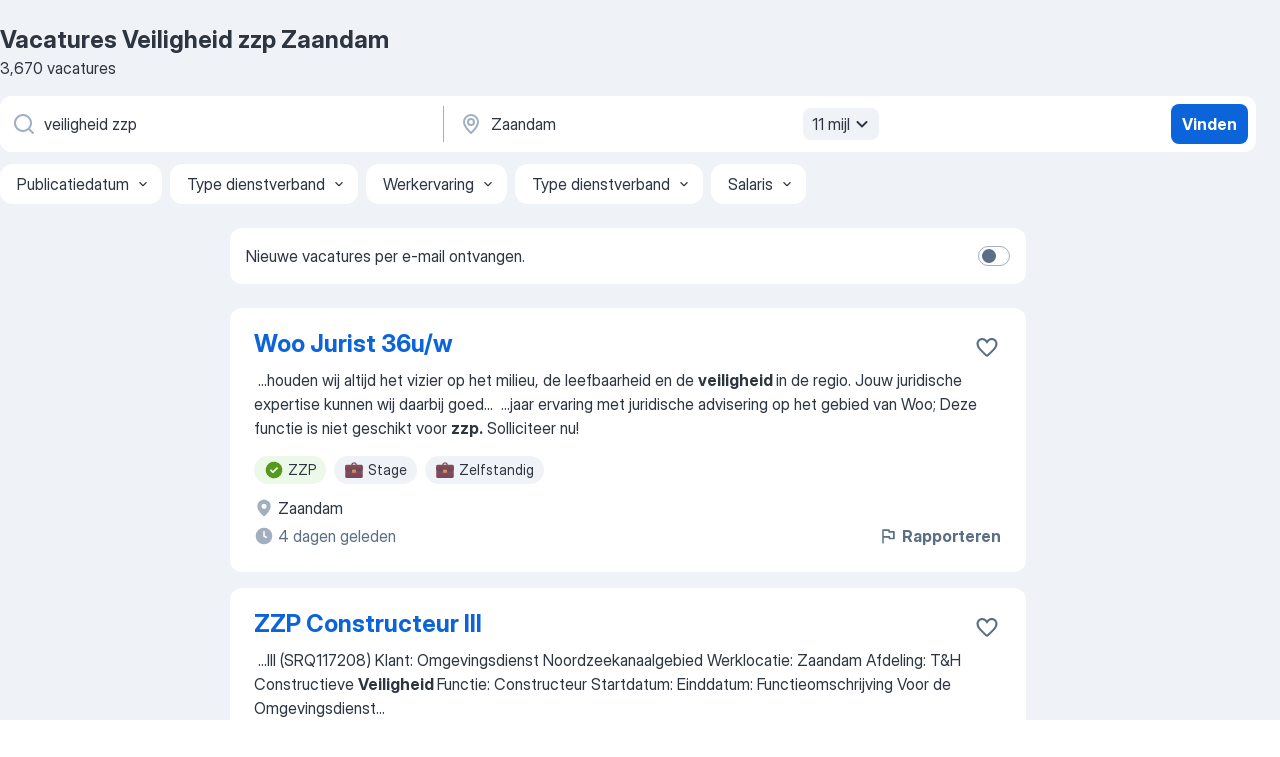

--- FILE ---
content_type: text/html
request_url: https://nl.jooble.org/vacatures-veiligheid-zzp/Zaandam
body_size: 98029
content:
<!DOCTYPE html><html lang="nl" xmlns="http://www.w3.org/1999/xhtml"><head><meta charset="utf-8"><link data-chunk="app" rel="stylesheet" href="/assets/app.307299d057164b28238d.css"><link data-chunk="SERP" rel="stylesheet" href="/assets/SERP.010f8e934238fa1c39c1.css"><meta name="viewport" content="width=device-width,initial-scale=1.0,maximum-scale=5" /><meta property="og:site_name" content="Jooble" /><meta property="og:locale" content="nl" /><meta property="og:type" content="website" /><meta name="msvalidate.01" content="4E93DB804C5CCCD5B3AFF7486D4B2757" /><meta name="format-detection" content="telephone=no"><link rel="preconnect" href="https://www.googletagmanager.com" /><link rel="preconnect" href="https://www.google-analytics.com" /><link rel="dns-prefetch" href="https://www.google.com" /><link rel="dns-prefetch" href="https://apis.google.com" /><link rel="dns-prefetch" href="https://connect.facebook.net" /><link rel="dns-prefetch" href="https://www.facebook.com" /><link href="https://data-nl.jooble.org/assets/fonts/inter-display.css" rel="stylesheet"><link href="https://data-nl.jooble.org/assets/fonts/segoe.css" rel="stylesheet"><link rel="apple-touch-icon" href="/assets/images/favicon/ua/apple-touch-icon.png?v=4" /><link rel="apple-touch-icon" sizes="57x57" href="/assets/images/favicon/ua/apple-touch-icon-57x57.png?v=4" /><link rel="apple-touch-icon" sizes="60x60" href="/assets/images/favicon/ua/apple-touch-icon-60x60.png?v=4" /><link rel="apple-touch-icon" sizes="72x72" href="/assets/images/favicon/ua/apple-touch-icon-72x72.png?v=4" /><link rel="apple-touch-icon" sizes="76x76" href="/assets/images/favicon/ua/apple-touch-icon-76x76.png?v=4" /><link rel="apple-touch-icon" sizes="114x114" href="/assets/images/favicon/ua/apple-touch-icon-114x114.png?v=4" /><link rel="apple-touch-icon" sizes="120x120" href="/assets/images/favicon/ua/apple-touch-icon-120x120.png?v=4" /><link rel="apple-touch-icon" sizes="144x144" href="/assets/images/favicon/ua/apple-touch-icon-144x144.png?v=4" /><link rel="apple-touch-icon" sizes="152x152" href="/assets/images/favicon/ua/apple-touch-icon-152x152.png?v=4" /><link rel="apple-touch-icon" sizes="180x180" href="/assets/images/favicon/ua/apple-touch-icon-180x180.png?v=4" /><link rel="icon" type="image/png" sizes="16x16" href="/assets/images/favicon/ua/favicon-16x16.png?v=4"><link rel="icon" type="image/png" sizes="32x32" href="/assets/images/favicon/ua/favicon-32x32.png?v=4"><link rel="icon" type="image/png" sizes="48x48" href="/assets/images/favicon/ua/android-chrome-48x48.png?v=4"><link rel="icon" type="image/png" sizes="96x96" href="/assets/images/favicon/ua/android-chrome-96x96.png?v=4"><link rel="icon" type="image/png" sizes="144x144" href="/assets/images/favicon/ua/android-chrome-144x144.png?v=4"><link rel="icon" type="image/png" sizes="192x192" href="/assets/images/favicon/ua/android-chrome-192x192.png?v=4"><link rel="icon" type="image/png" sizes="194x194" href="/assets/images/favicon/ua/favicon-194x194.png?v=4"><link rel="icon" type="image/png" sizes="256x256" href="/assets/images/favicon/ua/android-chrome-256x256.png?v=4"><link rel="icon" type="image/png" sizes="384x384" href="/assets/images/favicon/ua/android-chrome-384x384.png?v=4"><link rel="icon" type="image/png" sizes="512x512" href="/assets/images/favicon/ua/android-chrome-512x512.png?v=4"><link rel="shortcut icon" type="image/x-icon" href="/assets/images/favicon/ua/favicon-ua.ico?v=4"><link rel="icon" href="/assets/images/favicon/ua/icon.svg?v=4" sizes="any" type="image/svg+xml"><meta name="msapplication-tooltip" content="Jooble"><meta name="msapplication-config" content="/browserconfig.xml"><meta name="msapplication-TileColor" content="#ffffff"><meta name="msapplication-TileImage" content="/assets/images/favicon/ua/mstile-144x144.png?v=4"><meta name="theme-color" content="#ffffff"><meta name="ir-site-verification-token" content="-1337664224"><script type="text/javascript" charset="utf-8">(function(g,o){g[o]=g[o]||function(){(g[o]['q']=g[o]['q']||[]).push(arguments)},g[o]['t']=1*new Date})(window,'_googCsa'); </script><script>!function(){if('PerformanceLongTaskTiming' in window) {var g=window.__tti={e:[]};g.o = new PerformanceObserver(function(l){g.e = g.e.concat(l.getEntries())});g.o.observe({entryTypes:['longtask']})}}();</script><script>!function(){var e,t,n,i,r={passive:!0,capture:!0},a=new Date,o=function(){i=[],t=-1,e=null,f(addEventListener)},c=function(i,r){e||(e=r,t=i,n=new Date,f(removeEventListener),u())},u=function(){if(t>=0&&t<n-a){var r={entryType:"first-input",name:e.type,target:e.target,cancelable:e.cancelable,startTime:e.timeStamp,processingStart:e.timeStamp+t};i.forEach((function(e){e(r)})),i=[]}},s=function(e){if(e.cancelable){var t=(e.timeStamp>1e12?new Date:performance.now())-e.timeStamp;"pointerdown"==e.type?function(e,t){var n=function(){c(e,t),a()},i=function(){a()},a=function(){removeEventListener("pointerup",n,r),removeEventListener("pointercancel",i,r)};addEventListener("pointerup",n,r),addEventListener("pointercancel",i,r)}(t,e):c(t,e)}},f=function(e){["mousedown","keydown","touchstart","pointerdown"].forEach((function(t){return e(t,s,r)}))},p="hidden"===document.visibilityState?0:1/0;addEventListener("visibilitychange",(function e(t){"hidden"===document.visibilityState&&(p=t.timeStamp,removeEventListener("visibilitychange",e,!0))}),!0);o(),self.webVitals={firstInputPolyfill:function(e){i.push(e),u()},resetFirstInputPolyfill:o,get firstHiddenTime(){return p}}}();</script><title data-rh="true">Vacatures - Veiligheid zzp in Zaandam (Dringend!) - Jooble</title><link data-rh="true" rel="canonical" href="https://nl.jooble.org/vacatures-veiligheid-zzp/Zaandam"/><link data-rh="true" hreflang="nl-NL" rel="alternate" href="https://nl.jooble.org/vacatures-veiligheid-zzp/Zaandam"/><meta data-rh="true" name="keywords" content="Vacatures Veiligheid zzp Zaandam, vacatures"/><meta data-rh="true" name="description" content="Vacatures Veiligheid zzp in Zaandam. Werk zoeken binnen 136.000+ actuele jobs. Snel &amp; eenvoudig. Beste werkgevers in Zaandam. Fulltime baan, parttime baan, tijdelijke baan. Competitief salaris. Vacature-alert. Werk vinden: Veiligheid zzp - is makkelijk!"/><meta data-rh="true" property="og:image" content="/assets/images/open_graph/og_image.png"/><meta data-rh="true" property="og:url" content="https://nl.jooble.org/vacatures-veiligheid-zzp/Zaandam"/><meta data-rh="true" property="og:title" content="Vacatures - Veiligheid zzp in Zaandam (Dringend!) - Jooble"/><meta data-rh="true" property="og:description" content="Vacatures Veiligheid zzp in Zaandam. Werk zoeken binnen 136.000+ actuele jobs. Snel &amp; eenvoudig. Beste werkgevers in Zaandam. Fulltime baan, parttime baan, tijdelijke baan. Competitief salaris. Vacature-alert. Werk vinden: Veiligheid zzp - is makkelijk!"/><script data-rh="true" type="application/ld+json">{"@context":"https://schema.org","@type":"BreadcrumbList","itemListElement":[[{"@type":"ListItem","position":1,"item":{"@id":"https://nl.jooble.org","name":"Vacatures"}},{"@type":"ListItem","position":2,"item":{"@id":"https://nl.jooble.org/vacatures/Zaandam","name":"Vacatures Zaandam"}},{"@type":"ListItem","position":3,"item":{"@id":"https://nl.jooble.org/vacatures-veiligheid-zzp","name":"Veiligheid zzp"}},{"@type":"ListItem","position":4,"item":{"name":"Veiligheid zzp Zaandam"}}]]}</script><script data-rh="true" type="application/ld+json">{"@context":"https://schema.org","@type":"ItemList","numberOfItems":3670,"itemListElement":[[{"@type":"ListItem","position":1,"url":"https://nl.jooble.org/jdp/-5969709247679112507"},{"@type":"ListItem","position":2,"url":"https://nl.jooble.org/jdp/3395040948201140326"},{"@type":"ListItem","position":3,"url":"https://nl.jooble.org/jdp/422887399644224048"},{"@type":"ListItem","position":4,"url":"https://nl.jooble.org/jdp/-7678350608452611053"},{"@type":"ListItem","position":5,"url":"https://nl.jooble.org/jdp/-6985896193947298471"},{"@type":"ListItem","position":6,"url":"https://nl.jooble.org/jdp/-2604712163116088558"},{"@type":"ListItem","position":7,"url":"https://nl.jooble.org/jdp/5324809150208861294"},{"@type":"ListItem","position":8,"url":"https://nl.jooble.org/jdp/2766891874517033374"},{"@type":"ListItem","position":9,"url":"https://nl.jooble.org/jdp/-559804673945698495"},{"@type":"ListItem","position":10,"url":"https://nl.jooble.org/desc/3828266880498196932"},{"@type":"ListItem","position":11,"url":"https://nl.jooble.org/jdp/3231040794282765532"},{"@type":"ListItem","position":12,"url":"https://nl.jooble.org/jdp/-8436314704506212790"},{"@type":"ListItem","position":13,"url":"https://nl.jooble.org/jdp/4758280310610916512"},{"@type":"ListItem","position":14,"url":"https://nl.jooble.org/jdp/5202828054974024497"},{"@type":"ListItem","position":15,"url":"https://nl.jooble.org/jdp/7346816876866146199"},{"@type":"ListItem","position":16,"url":"https://nl.jooble.org/jdp/-2701568862040970664"},{"@type":"ListItem","position":17,"url":"https://nl.jooble.org/jdp/2026873133676400381"},{"@type":"ListItem","position":18,"url":"https://nl.jooble.org/jdp/-1983973412036827623"},{"@type":"ListItem","position":19,"url":"https://nl.jooble.org/jdp/-8185833784347379281"},{"@type":"ListItem","position":20,"url":"https://nl.jooble.org/jdp/8998425959818875736"},{"@type":"ListItem","position":21,"url":"https://nl.jooble.org/jdp/-311622005976070025"},{"@type":"ListItem","position":22,"url":"https://nl.jooble.org/jdp/8181359934446711578"},{"@type":"ListItem","position":23,"url":"https://nl.jooble.org/jdp/-8112893146248509445"},{"@type":"ListItem","position":24,"url":"https://nl.jooble.org/jdp/-5155132930808539082"},{"@type":"ListItem","position":25,"url":"https://nl.jooble.org/jdp/35618231917519751"},{"@type":"ListItem","position":26,"url":"https://nl.jooble.org/jdp/-6296459368922975050"},{"@type":"ListItem","position":27,"url":"https://nl.jooble.org/jdp/8694484860467880512"},{"@type":"ListItem","position":28,"url":"https://nl.jooble.org/jdp/-5576940027331836829"},{"@type":"ListItem","position":29,"url":"https://nl.jooble.org/jdp/4412291226026304156"},{"@type":"ListItem","position":30,"url":"https://nl.jooble.org/jdp/6056411431871022178"}]]}</script></head><body ondragstart="return false"><div id="app"><div class="zR2N9v"><div class="_1G2nM4"><div></div><div id="serpContainer" class="_0CG45k"><div class="+MdXgT"><header class="VavEB9"><div class="qD9dwK"><h1 class="_518B8Z">Vacatures Veiligheid zzp Zaandam</h1><div company="p" class="cXVOTD">3.670 vacatures</div></div><div class=""><form class="CXE+FW" data-test-name="_searchForm"><div class="tXoMlu"><div class="kySr3o EIHqTW"><div class="H-KSNn"><div class="Y6LTZC RKazSn"><div class="_0vIToK"><svg class="BC4g2E abyhUO gexuVd kPZVKg"><use xlink:href="/assets/sprite.1JbWmJSfyASbt2JAkq9K.svg#icon-magnifier-usage"></use></svg><input id="input_:R55j8h:" class="_2cXMBT aHpE4r _5sX2B+" placeholder="Ik zoek vacatures..." type="text" spellcheck="false" name="keyword" autoComplete="off" autoCapitalize="off" data-test-name="_searchFormKeywordInput" aria-label="Wat voor functie zoek je?" value="veiligheid zzp"/></div></div></div></div><div class="kySr3o _9+Weu7"><div class="H-KSNn"><div class="Y6LTZC RKazSn"><div class="_0vIToK"><svg class="BC4g2E abyhUO gexuVd kPZVKg"><use xlink:href="/assets/sprite.1JbWmJSfyASbt2JAkq9K.svg#icon-map_marker-usage"></use></svg><input id="tbRegion" class="_2cXMBT aHpE4r _5sX2B+" placeholder="In de regio..." type="text" spellcheck="false" name="region" autoComplete="off" autoCapitalize="off" data-test-name="_searchFormRegionInput" aria-label="Voer de stad in waarin je werk zoekt." value="Zaandam"/></div><div class="hQwOE1"><div class="-xWR9w" data-test-name="_radiusSelect"><button type="button" class="VMdYVt i6dNg1 oUsVL7 -A9fYs mO9zne">11 mijl<span class="njVmSf"><svg class="KaSFrq JAzKjj GM7Sgs MQl7R9"><use xlink:href="/assets/sprite.1JbWmJSfyASbt2JAkq9K.svg#icon-chevron_down-usage"></use></svg></span></button></div></div></div></div></div></div><button type="submit" class="VMdYVt i6dNg1 oUsVL7 xVPKbj ZuTpxY">Vinden</button></form></div><div class="p7hDF8"><div class="apmZrt" data-test-name="_smartTagsFilter" role="region" aria-label="Filters"><button type="button" class="wYznI5"><span class="_1apRDx">Publicatiedatum</span><svg class="KaSFrq DuJhnH GM7Sgs _398Jb4"><use xlink:href="/assets/sprite.1JbWmJSfyASbt2JAkq9K.svg#icon-chevron_down-usage"></use></svg></button><button type="button" class="wYznI5"><span class="_1apRDx">Type dienstverband</span><svg class="KaSFrq DuJhnH GM7Sgs _398Jb4"><use xlink:href="/assets/sprite.1JbWmJSfyASbt2JAkq9K.svg#icon-chevron_down-usage"></use></svg></button><button type="button" class="wYznI5"><span class="_1apRDx">Werkervaring</span><svg class="KaSFrq DuJhnH GM7Sgs _398Jb4"><use xlink:href="/assets/sprite.1JbWmJSfyASbt2JAkq9K.svg#icon-chevron_down-usage"></use></svg></button><button type="button" class="wYznI5"><span class="_1apRDx">Type dienstverband</span><svg class="KaSFrq DuJhnH GM7Sgs _398Jb4"><use xlink:href="/assets/sprite.1JbWmJSfyASbt2JAkq9K.svg#icon-chevron_down-usage"></use></svg></button><button type="button" class="wYznI5"><span class="_1apRDx">Salaris</span><svg class="KaSFrq DuJhnH GM7Sgs _398Jb4"><use xlink:href="/assets/sprite.1JbWmJSfyASbt2JAkq9K.svg#icon-chevron_down-usage"></use></svg></button></div></div></header><div class="y+s7YY"><div class="Amjssv"><main class="toVmC+" role="main"><div class="NeCPdn" id="topBarContainer"><div class="dKIuea"><div class="pfddcp xPgV1+"><div class="Z7rxKJ"><span class="ahUpuK">Nieuwe vacatures per e-mail ontvangen.</span><div class="rV3P9b H6hBvI RDT4pD seXaaO"><input id="SubscriptionSwitcher" type="checkbox" tabindex="-1" aria-label="SubscriptionSwitcher"/><label for="SubscriptionSwitcher" tabindex="0" role="switch" aria-checked="false" data-focus-target="SubscriptionSwitcher"><span data-switch="pill" data-caption="false"><span data-switch="round"></span></span></label></div></div></div></div></div><div class="bXbgrv" id="serpContent"><div><div class="infinite-scroll-component__outerdiv"><div class="infinite-scroll-component ZbPfXY _serpContentBlock" style="height:auto;overflow:auto;-webkit-overflow-scrolling:touch"><div><ul class="kiBEcn"><li></li><li><div id="-5969709247679112507" data-test-name="_jobCard" class="+n4WEb rHG1ci"><div class="_9q4Aij"><h2 class="jA9gFS dUatPc"><a class="_8w9Ce2 tUC4Fj _6i4Nb0 wtCvxI job_card_link" target="_blank" href="https://nl.jooble.org/jdp/-5969709247679112507">Woo Jurist 36u/w</a></h2><div class="_5A-eEY"><div class="Bdpujj"><button type="button" class="ZapzXe _9WpygY XEfYdx JFkX+L vMdXr7 RNbuqd" data-test-name="jobFavoritesButton__-5969709247679112507" aria-label="Vacature toevoegen aan favorieten"><span class="H2e2t1 +gVFyQ"><svg class="KaSFrq JAzKjj _0ng4na"><use xlink:href="/assets/sprite.1JbWmJSfyASbt2JAkq9K.svg#icon-heart_outline-usage"></use></svg></span></button></div></div></div><div><div class="QZH8mt"><div class="GEyos4">&nbsp;...<span>houden wij altijd het vizier op het milieu, de leefbaarheid en de </span><b>veiligheid </b><span>in de regio. Jouw juridische expertise kunnen wij daarbij goed</span>...&nbsp;&nbsp;...<span>jaar ervaring met juridische advisering op het gebied van Woo; 
Deze functie is niet geschikt voor </span><b>zzp.</b><span>
								 Solliciteer nu!</span></div><div class="rvi8+s"><div class="tXxXy-"><div data-name="zzp" data-test-name="_highlightedTag" class="K8ZLnh tag fT460t"><svg class="KaSFrq DuJhnH GeatqJ"><use xlink:href="/assets/sprite.1JbWmJSfyASbt2JAkq9K.svg#icon-check_match-usage"></use></svg>ZZP</div><div data-name="stage" data-test-name="_jobTag" class="K8ZLnh tag _7Amkfs"><div class="uE1IG0" style="background-image:url(/assets/images/tagIconsNew/emoji_briefcase.svg)"></div>Stage</div><div data-name="zelfstandig" data-test-name="_jobTag" class="K8ZLnh tag _7Amkfs"><div class="uE1IG0" style="background-image:url(/assets/images/tagIconsNew/emoji_briefcase.svg)"></div>Zelfstandig</div></div></div></div><div class="L4BhzZ wrapper__new_tags_design bLrJMm"><div class="j+648w"><button type="button" class="ZapzXe _9WpygY JFkX+L vMdXr7 _9ofHq7" data-test-name="_reportJobButtonSerp"><span class="H2e2t1 w87w0E"><svg class="KaSFrq xY3sEm _0ng4na cS9jE1"><use xlink:href="/assets/sprite.1JbWmJSfyASbt2JAkq9K.svg#icon-flag-usage"></use></svg></span>Rapporteren</button></div><div class="E6E0jY"><div class="blapLw gj1vO6 fhg31q nxYYVJ" tabindex="-1"><svg class="BC4g2E c6AqqO gexuVd kE3ssB DlQ0Ty icon_gray_soft mdorqd"><use xlink:href="/assets/sprite.1JbWmJSfyASbt2JAkq9K.svg#icon-map_marker_filled-usage"></use></svg><div class="caption NTRJBV">Zaandam</div></div><div class="blapLw gj1vO6 fhg31q fGYTou"><svg class="BC4g2E c6AqqO gexuVd kE3ssB DlQ0Ty icon_gray_soft jjtReA"><use xlink:href="/assets/sprite.1JbWmJSfyASbt2JAkq9K.svg#icon-clock_filled-usage"></use></svg><div class="caption Vk-5Da">4 dagen geleden</div></div></div></div></div></div></li><li><div id="3395040948201140326" data-test-name="_jobCard" class="+n4WEb rHG1ci"><div class="_9q4Aij"><h2 class="jA9gFS dUatPc"><a class="_8w9Ce2 tUC4Fj _6i4Nb0 wtCvxI job_card_link" target="_blank" href="https://nl.jooble.org/jdp/3395040948201140326">ZZP Constructeur III</a></h2><div class="_5A-eEY"><div class="Bdpujj"><button type="button" class="ZapzXe _9WpygY XEfYdx JFkX+L vMdXr7 RNbuqd" data-test-name="jobFavoritesButton__3395040948201140326" aria-label="Vacature toevoegen aan favorieten"><span class="H2e2t1 +gVFyQ"><svg class="KaSFrq JAzKjj _0ng4na"><use xlink:href="/assets/sprite.1JbWmJSfyASbt2JAkq9K.svg#icon-heart_outline-usage"></use></svg></span></button></div></div></div><div><div class="QZH8mt"><div class="GEyos4">&nbsp;...<span>III (SRQ117208) 
  Klant:  Omgevingsdienst Noordzeekanaalgebied 
 
  Werklocatie:  Zaandam 
 
  Afdeling:  T&H Constructieve </span><b>Veiligheid </b><span>
 
  Functie:  Constructeur 
 
  Startdatum: 
 
  Einddatum:  
  Functieomschrijving  
  Voor de Omgevingsdienst</span>...&nbsp;</div><div class="rvi8+s"><div class="tXxXy-"><div data-name="zzp" data-test-name="_highlightedTag" class="K8ZLnh tag fT460t"><svg class="KaSFrq DuJhnH GeatqJ"><use xlink:href="/assets/sprite.1JbWmJSfyASbt2JAkq9K.svg#icon-check_match-usage"></use></svg>ZZP</div><div data-name="fulltime" data-test-name="_jobTag" class="K8ZLnh tag _7Amkfs"><div class="uE1IG0" style="background-image:url(/assets/images/tagIconsNew/emoji_briefcase.svg)"></div>Fulltime</div></div></div></div><div class="L4BhzZ wrapper__new_tags_design bLrJMm"><div class="j+648w"><button type="button" class="ZapzXe _9WpygY JFkX+L vMdXr7 _9ofHq7" data-test-name="_reportJobButtonSerp"><span class="H2e2t1 w87w0E"><svg class="KaSFrq xY3sEm _0ng4na cS9jE1"><use xlink:href="/assets/sprite.1JbWmJSfyASbt2JAkq9K.svg#icon-flag-usage"></use></svg></span>Rapporteren</button></div><div class="E6E0jY"><div class="pXyhD4 VeoRvG"><div class="heru4z"><p class="z6WlhX" data-test-name="_companyName">The New Force</p></div></div><div class="blapLw gj1vO6 fhg31q nxYYVJ" tabindex="-1"><svg class="BC4g2E c6AqqO gexuVd kE3ssB DlQ0Ty icon_gray_soft mdorqd"><use xlink:href="/assets/sprite.1JbWmJSfyASbt2JAkq9K.svg#icon-map_marker_filled-usage"></use></svg><div class="caption NTRJBV">Zaandam</div></div><div class="blapLw gj1vO6 fhg31q fGYTou"><svg class="BC4g2E c6AqqO gexuVd kE3ssB DlQ0Ty icon_gray_soft jjtReA"><use xlink:href="/assets/sprite.1JbWmJSfyASbt2JAkq9K.svg#icon-clock_filled-usage"></use></svg><div class="caption Vk-5Da">2 maanden geleden</div></div></div></div></div></div></li><li><div id="422887399644224048" data-test-name="_jobCard" class="+n4WEb rHG1ci"><div class="_9q4Aij"><h2 class="jA9gFS dUatPc"><a class="_8w9Ce2 tUC4Fj _6i4Nb0 wtCvxI job_card_link" target="_blank" href="https://nl.jooble.org/jdp/422887399644224048">Helpende niveau 2 (medicatie)</a></h2><div class="_5A-eEY"><div class="Bdpujj"><button type="button" class="ZapzXe _9WpygY XEfYdx JFkX+L vMdXr7 RNbuqd" data-test-name="jobFavoritesButton__422887399644224048" aria-label="Vacature toevoegen aan favorieten"><span class="H2e2t1 +gVFyQ"><svg class="KaSFrq JAzKjj _0ng4na"><use xlink:href="/assets/sprite.1JbWmJSfyASbt2JAkq9K.svg#icon-heart_outline-usage"></use></svg></span></button></div></div></div><div><div class="QZH8mt"><div class="GEyos4">&nbsp;...<span>zowel  intramurale  als  thuiszorg  met de focus op innovatie en </span><b>veiligheid.</b><span> 
 Het team streeft ernaar om het  wilzijn  en de</span>...&nbsp;&nbsp;...<span>Arbeidsvoorwaarden 
 Je hebt de mogelijkheid om te werken als </span><b>zzp'</b><span>er of in loondienst bij Zorgwerk, met gegarandeerde wekelijkse</span>...&nbsp;</div><div class="rvi8+s"><div class="tXxXy-"><div data-name="zzp" data-test-name="_highlightedTag" class="K8ZLnh tag fT460t"><svg class="KaSFrq DuJhnH GeatqJ"><use xlink:href="/assets/sprite.1JbWmJSfyASbt2JAkq9K.svg#icon-check_match-usage"></use></svg>ZZP</div><div data-name="uurloon" data-test-name="_jobTag" class="K8ZLnh tag _7Amkfs"><div class="uE1IG0" style="background-image:url(/assets/images/tagIconsNew/emoji_dollar_banknote.svg)"></div>Uurloon</div><div data-name="zelfstandig" data-test-name="_jobTag" class="K8ZLnh tag _7Amkfs"><div class="uE1IG0" style="background-image:url(/assets/images/tagIconsNew/emoji_briefcase.svg)"></div>Zelfstandig</div><div data-name="per_direct_beginnen" data-test-name="_jobTag" class="K8ZLnh tag _7Amkfs"><div class="uE1IG0" style="background-image:url(/assets/images/tagIconsNew/emoji_round_pushpin.svg)"></div>Per direct beginnen</div><div data-name="avonddienst" data-test-name="_jobTag" class="K8ZLnh tag _7Amkfs"><div class="uE1IG0" style="background-image:url(/assets/images/tagIconsNew/emoji_tear_off_calendar.svg)"></div>Avonddienst</div></div></div></div><div class="L4BhzZ wrapper__new_tags_design bLrJMm"><div class="j+648w"><button type="button" class="ZapzXe _9WpygY JFkX+L vMdXr7 _9ofHq7" data-test-name="_reportJobButtonSerp"><span class="H2e2t1 w87w0E"><svg class="KaSFrq xY3sEm _0ng4na cS9jE1"><use xlink:href="/assets/sprite.1JbWmJSfyASbt2JAkq9K.svg#icon-flag-usage"></use></svg></span>Rapporteren</button><img src="https://nl.jooble.org/logo/-1502062836226084195.png" class="yUFQEM" aria-hidden="true" alt="dteCompanyLogo"/></div><div class="E6E0jY"><div class="pXyhD4 VeoRvG"><div class="heru4z"><p class="z6WlhX" data-test-name="_companyName">De Zorgcirkel</p></div></div><div class="blapLw gj1vO6 fhg31q nxYYVJ" tabindex="-1"><svg class="BC4g2E c6AqqO gexuVd kE3ssB DlQ0Ty icon_gray_soft mdorqd"><use xlink:href="/assets/sprite.1JbWmJSfyASbt2JAkq9K.svg#icon-map_marker_filled-usage"></use></svg><div class="caption NTRJBV">Wormerveer</div></div><div class="blapLw gj1vO6 fhg31q fGYTou"><svg class="BC4g2E c6AqqO gexuVd kE3ssB DlQ0Ty icon_gray_soft jjtReA"><use xlink:href="/assets/sprite.1JbWmJSfyASbt2JAkq9K.svg#icon-clock_filled-usage"></use></svg><div class="caption Vk-5Da">21 dagen geleden</div></div></div></div></div></div></li><li><div id="-7678350608452611053" data-test-name="_jobCard" class="+n4WEb rHG1ci"><div class="_9q4Aij"><h2 class="jA9gFS dUatPc"><a class="_8w9Ce2 tUC4Fj _6i4Nb0 wtCvxI job_card_link" target="_blank" href="https://nl.jooble.org/jdp/-7678350608452611053">Jurist Handhaving</a></h2><div class="_5A-eEY"><div class="Bdpujj"><button type="button" class="ZapzXe _9WpygY XEfYdx JFkX+L vMdXr7 RNbuqd" data-test-name="jobFavoritesButton__-7678350608452611053" aria-label="Vacature toevoegen aan favorieten"><span class="H2e2t1 +gVFyQ"><svg class="KaSFrq JAzKjj _0ng4na"><use xlink:href="/assets/sprite.1JbWmJSfyASbt2JAkq9K.svg#icon-heart_outline-usage"></use></svg></span></button></div></div></div><div><div class="QZH8mt"><p class="b97WnG">€ 4.000 - € 6.000 per maand</p><div class="GEyos4">&nbsp;...<span>over handhavingsvraagstukken binnen het domein openbare orde & </span><b>veiligheid </b><span>en bestuursrecht. 
 Je stelt juridische stukken op, zoals besluiten</span>...&nbsp;&nbsp;...<span>Facturatie 
Om het jou als </span><b>ZZP'</b><span>er iets makkelijker te maken nemen we de facturatie voor je uit</span>...&nbsp;</div><div class="rvi8+s"><div class="tXxXy-"><div data-name="zzp" data-test-name="_highlightedTag" class="K8ZLnh tag fT460t"><svg class="KaSFrq DuJhnH GeatqJ"><use xlink:href="/assets/sprite.1JbWmJSfyASbt2JAkq9K.svg#icon-check_match-usage"></use></svg>ZZP</div><div data-name="weekendwerk" data-test-name="_jobTag" class="K8ZLnh tag _7Amkfs"><div class="uE1IG0" style="background-image:url(/assets/images/tagIconsNew/emoji_tear_off_calendar.svg)"></div>Weekendwerk</div></div></div></div><div class="L4BhzZ wrapper__new_tags_design bLrJMm"><div class="j+648w"><button type="button" class="ZapzXe _9WpygY JFkX+L vMdXr7 _9ofHq7" data-test-name="_reportJobButtonSerp"><span class="H2e2t1 w87w0E"><svg class="KaSFrq xY3sEm _0ng4na cS9jE1"><use xlink:href="/assets/sprite.1JbWmJSfyASbt2JAkq9K.svg#icon-flag-usage"></use></svg></span>Rapporteren</button><img src="/css/images/plogo/418.gif" class="yUFQEM" aria-hidden="true" alt="dteCompanyLogo"/></div><div class="E6E0jY"><div class="blapLw gj1vO6 fhg31q nxYYVJ" tabindex="-1"><svg class="BC4g2E c6AqqO gexuVd kE3ssB DlQ0Ty icon_gray_soft mdorqd"><use xlink:href="/assets/sprite.1JbWmJSfyASbt2JAkq9K.svg#icon-map_marker_filled-usage"></use></svg><div class="caption NTRJBV">Amsterdam</div></div><div class="blapLw gj1vO6 fhg31q fGYTou"><svg class="BC4g2E c6AqqO gexuVd kE3ssB DlQ0Ty icon_gray_soft jjtReA"><use xlink:href="/assets/sprite.1JbWmJSfyASbt2JAkq9K.svg#icon-clock_filled-usage"></use></svg><div class="caption Vk-5Da">17 dagen geleden</div></div></div></div></div></div></li><li><div id="-6985896193947298471" data-test-name="_jobCard" class="+n4WEb rHG1ci"><div class="_9q4Aij"><h2 class="jA9gFS dUatPc"><a class="_8w9Ce2 tUC4Fj _6i4Nb0 wtCvxI job_card_link" target="_blank" href="https://nl.jooble.org/jdp/-6985896193947298471">ZZP Juridisch Adviseur Bouw &amp; RO</a></h2><div class="_5A-eEY"><div class="Bdpujj"><button type="button" class="ZapzXe _9WpygY XEfYdx JFkX+L vMdXr7 RNbuqd" data-test-name="jobFavoritesButton__-6985896193947298471" aria-label="Vacature toevoegen aan favorieten"><span class="H2e2t1 +gVFyQ"><svg class="KaSFrq JAzKjj _0ng4na"><use xlink:href="/assets/sprite.1JbWmJSfyASbt2JAkq9K.svg#icon-heart_outline-usage"></use></svg></span></button></div></div></div><div><div class="QZH8mt"><div class="GEyos4">2-SRQ114658 
 Juridisch Adviseur Bouw & RO  
  Klant:  OD NZKG 
 
  Locatie:  Zaandam 
 
  Afdeling:  Juridische Expertise B 
 
  Startdatum: 
 
  Einddatum:  
  Functieomschrijving  
  Als Juridisch Adviseur Bouw & RO adviseer je over bouwregelgeving omgevingsvergunningen...</div><div class="rvi8+s"><div class="tXxXy-"><div data-name="zzp" data-test-name="_highlightedTag" class="K8ZLnh tag fT460t"><svg class="KaSFrq DuJhnH GeatqJ"><use xlink:href="/assets/sprite.1JbWmJSfyASbt2JAkq9K.svg#icon-check_match-usage"></use></svg>ZZP</div><div data-name="fulltime" data-test-name="_jobTag" class="K8ZLnh tag _7Amkfs"><div class="uE1IG0" style="background-image:url(/assets/images/tagIconsNew/emoji_briefcase.svg)"></div>Fulltime</div></div></div></div><div class="L4BhzZ wrapper__new_tags_design bLrJMm"><div class="j+648w"><button type="button" class="ZapzXe _9WpygY JFkX+L vMdXr7 _9ofHq7" data-test-name="_reportJobButtonSerp"><span class="H2e2t1 w87w0E"><svg class="KaSFrq xY3sEm _0ng4na cS9jE1"><use xlink:href="/assets/sprite.1JbWmJSfyASbt2JAkq9K.svg#icon-flag-usage"></use></svg></span>Rapporteren</button></div><div class="E6E0jY"><div class="pXyhD4 VeoRvG"><div class="heru4z"><p class="z6WlhX" data-test-name="_companyName">The New Force</p></div></div><div class="blapLw gj1vO6 fhg31q nxYYVJ" tabindex="-1"><svg class="BC4g2E c6AqqO gexuVd kE3ssB DlQ0Ty icon_gray_soft mdorqd"><use xlink:href="/assets/sprite.1JbWmJSfyASbt2JAkq9K.svg#icon-map_marker_filled-usage"></use></svg><div class="caption NTRJBV">Zaandam</div></div><div class="blapLw gj1vO6 fhg31q fGYTou"><svg class="BC4g2E c6AqqO gexuVd kE3ssB DlQ0Ty icon_gray_soft jjtReA"><use xlink:href="/assets/sprite.1JbWmJSfyASbt2JAkq9K.svg#icon-clock_filled-usage"></use></svg><div class="caption Vk-5Da">2 maanden geleden</div></div></div></div></div></div></li><li><div id="-2604712163116088558" data-test-name="_jobCard" class="+n4WEb rHG1ci"><div class="_9q4Aij"><h2 class="jA9gFS dUatPc"><a class="_8w9Ce2 tUC4Fj _6i4Nb0 wtCvxI job_card_link" target="_blank" href="https://nl.jooble.org/jdp/-2604712163116088558">SHEQ Coordinator Recycling | MVK / HVK</a></h2><div class="_5A-eEY"><div class="Bdpujj"><button type="button" class="ZapzXe _9WpygY XEfYdx JFkX+L vMdXr7 RNbuqd" data-test-name="jobFavoritesButton__-2604712163116088558" aria-label="Vacature toevoegen aan favorieten"><span class="H2e2t1 +gVFyQ"><svg class="KaSFrq JAzKjj _0ng4na"><use xlink:href="/assets/sprite.1JbWmJSfyASbt2JAkq9K.svg#icon-heart_outline-usage"></use></svg></span></button></div></div></div><div><div class="QZH8mt"><p class="b97WnG">€ 6.500 per maand</p><div class="GEyos4">&nbsp;...<span>medewerkers zijn zij gevestigd in het Amsterdamse havengebied. </span><b>Veiligheid,</b><span> kwaliteit, gezondheid en milieu vormen de basis van de gehele</span>...&nbsp;&nbsp;...<span>is het werving- en selectiebureau voor vaste banen en interim/</span><b>ZZP-</b><span>opdrachten binnen Quality, Health, Safety & Environment. Wij bemiddelen</span>...&nbsp;</div><div class="rvi8+s"><div class="tXxXy-"><div data-name="zzp" data-test-name="_highlightedTag" class="K8ZLnh tag fT460t"><svg class="KaSFrq DuJhnH GeatqJ"><use xlink:href="/assets/sprite.1JbWmJSfyASbt2JAkq9K.svg#icon-check_match-usage"></use></svg>ZZP</div><div data-name="interim" data-test-name="_jobTag" class="K8ZLnh tag _7Amkfs"><div class="uE1IG0" style="background-image:url(/assets/images/tagIconsNew/emoji_briefcase.svg)"></div>Interim</div><div data-name="stage" data-test-name="_jobTag" class="K8ZLnh tag _7Amkfs"><div class="uE1IG0" style="background-image:url(/assets/images/tagIconsNew/emoji_briefcase.svg)"></div>Stage</div><div data-name="vast_contract" data-test-name="_jobTag" class="K8ZLnh tag _7Amkfs"><div class="uE1IG0" style="background-image:url(/assets/images/tagIconsNew/emoji_briefcase.svg)"></div>Met vast contract</div><div data-name="zelfstandig" data-test-name="_jobTag" class="K8ZLnh tag _7Amkfs"><div class="uE1IG0" style="background-image:url(/assets/images/tagIconsNew/emoji_briefcase.svg)"></div>Zelfstandig</div><div data-name="opdrachten" data-test-name="_jobTag" class="K8ZLnh tag _7Amkfs"><div class="uE1IG0" style="background-image:url(/assets/images/tagIconsNew/emoji_briefcase.svg)"></div>Opdracht</div></div></div></div><div class="L4BhzZ wrapper__new_tags_design bLrJMm"><div class="j+648w"><button type="button" class="ZapzXe _9WpygY JFkX+L vMdXr7 _9ofHq7" data-test-name="_reportJobButtonSerp"><span class="H2e2t1 w87w0E"><svg class="KaSFrq xY3sEm _0ng4na cS9jE1"><use xlink:href="/assets/sprite.1JbWmJSfyASbt2JAkq9K.svg#icon-flag-usage"></use></svg></span>Rapporteren</button></div><div class="E6E0jY"><div class="pXyhD4 VeoRvG"><div class="heru4z"><p class="z6WlhX" data-test-name="_companyName">QHSE Professionals</p></div></div><div class="blapLw gj1vO6 fhg31q nxYYVJ" tabindex="-1"><svg class="BC4g2E c6AqqO gexuVd kE3ssB DlQ0Ty icon_gray_soft mdorqd"><use xlink:href="/assets/sprite.1JbWmJSfyASbt2JAkq9K.svg#icon-map_marker_filled-usage"></use></svg><div class="caption NTRJBV">Amsterdam</div></div><div class="blapLw gj1vO6 fhg31q fGYTou"><svg class="BC4g2E c6AqqO gexuVd kE3ssB DlQ0Ty icon_gray_soft jjtReA"><use xlink:href="/assets/sprite.1JbWmJSfyASbt2JAkq9K.svg#icon-clock_filled-usage"></use></svg><div class="caption Vk-5Da">2 dagen geleden</div></div></div></div></div></div></li><li><div id="5324809150208861294" data-test-name="_jobCard" class="+n4WEb rHG1ci"><div class="_9q4Aij"><h2 class="jA9gFS dUatPc"><a class="_8w9Ce2 tUC4Fj _6i4Nb0 wtCvxI job_card_link" target="_blank" href="https://nl.jooble.org/jdp/5324809150208861294">ZZP Beveiliger</a></h2><div class="_5A-eEY"><div class="Bdpujj"><button type="button" class="ZapzXe _9WpygY XEfYdx JFkX+L vMdXr7 RNbuqd" data-test-name="jobFavoritesButton__5324809150208861294" aria-label="Vacature toevoegen aan favorieten"><span class="H2e2t1 +gVFyQ"><svg class="KaSFrq JAzKjj _0ng4na"><use xlink:href="/assets/sprite.1JbWmJSfyASbt2JAkq9K.svg#icon-heart_outline-usage"></use></svg></span></button></div></div></div><div><div class="QZH8mt"><div class="GEyos4">&nbsp;...<span>Functieomschrijving  
  Als beveiliger ben je verantwoordelijk voor de </span><b>veiligheid </b><span>van personen en eigendommen. Je voert controles uit signaleert risicos en grijpt adequaat in bij incidenten.  
  Eisen  
  
  Diploma  Beveiliger   
  Goede observatie- en communicatieve</span>...&nbsp;</div><div class="rvi8+s"><div class="tXxXy-"><div data-name="zzp" data-test-name="_highlightedTag" class="K8ZLnh tag fT460t"><svg class="KaSFrq DuJhnH GeatqJ"><use xlink:href="/assets/sprite.1JbWmJSfyASbt2JAkq9K.svg#icon-check_match-usage"></use></svg>ZZP</div><div data-name="fulltime" data-test-name="_jobTag" class="K8ZLnh tag _7Amkfs"><div class="uE1IG0" style="background-image:url(/assets/images/tagIconsNew/emoji_briefcase.svg)"></div>Fulltime</div></div></div></div><div class="L4BhzZ wrapper__new_tags_design bLrJMm"><div class="j+648w"><button type="button" class="ZapzXe _9WpygY JFkX+L vMdXr7 _9ofHq7" data-test-name="_reportJobButtonSerp"><span class="H2e2t1 w87w0E"><svg class="KaSFrq xY3sEm _0ng4na cS9jE1"><use xlink:href="/assets/sprite.1JbWmJSfyASbt2JAkq9K.svg#icon-flag-usage"></use></svg></span>Rapporteren</button></div><div class="E6E0jY"><div class="pXyhD4 VeoRvG"><div class="heru4z"><p class="z6WlhX" data-test-name="_companyName">The New Force</p></div></div><div class="blapLw gj1vO6 fhg31q nxYYVJ" tabindex="-1"><svg class="BC4g2E c6AqqO gexuVd kE3ssB DlQ0Ty icon_gray_soft mdorqd"><use xlink:href="/assets/sprite.1JbWmJSfyASbt2JAkq9K.svg#icon-map_marker_filled-usage"></use></svg><div class="caption NTRJBV">Amsterdam</div></div><div class="blapLw gj1vO6 fhg31q fGYTou"><svg class="BC4g2E c6AqqO gexuVd kE3ssB DlQ0Ty icon_gray_soft jjtReA"><use xlink:href="/assets/sprite.1JbWmJSfyASbt2JAkq9K.svg#icon-clock_filled-usage"></use></svg><div class="caption Vk-5Da">maand geleden</div></div></div></div></div></div></li><li><div class="li6YgU" style="--ew-button-color:#F7F6F2;--ew-button-background-color:#014EFE"></div></li><li></li><li><div id="2766891874517033374" data-test-name="_jobCard" class="+n4WEb rHG1ci"><div class="_9q4Aij"><h2 class="jA9gFS dUatPc"><a class="_8w9Ce2 tUC4Fj _6i4Nb0 wtCvxI job_card_link" target="_blank" href="https://nl.jooble.org/jdp/2766891874517033374">Jurist Milieu</a></h2><div class="_5A-eEY"><div class="Bdpujj"><button type="button" class="ZapzXe _9WpygY XEfYdx JFkX+L vMdXr7 RNbuqd" data-test-name="jobFavoritesButton__2766891874517033374" aria-label="Vacature toevoegen aan favorieten"><span class="H2e2t1 +gVFyQ"><svg class="KaSFrq JAzKjj _0ng4na"><use xlink:href="/assets/sprite.1JbWmJSfyASbt2JAkq9K.svg#icon-heart_outline-usage"></use></svg></span></button></div></div></div><div><div class="QZH8mt"><p class="b97WnG">€ 91.249 per jaar</p><div class="GEyos4">&nbsp;...<span>jezelf te blijven ontwikkelen. Wil jij je in zetten voor de ontwikkelingen rond maatschappelijke thema’s als milieu, duurzaamheid, </span><b>veiligheid </b><span>en energietransitie? Dan is de functie van jurist milieu echt iets voor jou. 
 Daarom wil je werken als Jurist Milieu</span>...&nbsp;</div><div class="rvi8+s"><div class="tXxXy-"><div data-name="suggested" data-test-name="_highlightedTag" class="K8ZLnh tag fT460t"><svg class="KaSFrq DuJhnH GeatqJ"><use xlink:href="/assets/sprite.1JbWmJSfyASbt2JAkq9K.svg#icon-check_match-usage"></use></svg>Aanbevolen</div><div data-name="fulltime" data-test-name="_jobTag" class="K8ZLnh tag _7Amkfs"><div class="uE1IG0" style="background-image:url(/assets/images/tagIconsNew/emoji_briefcase.svg)"></div>Fulltime</div><div data-name="stage" data-test-name="_jobTag" class="K8ZLnh tag _7Amkfs"><div class="uE1IG0" style="background-image:url(/assets/images/tagIconsNew/emoji_briefcase.svg)"></div>Stage</div><div data-name="fysiek" data-test-name="_jobTag" class="K8ZLnh tag _7Amkfs"><div class="uE1IG0" style="background-image:url(/assets/images/tagIconsNew/emoji_round_pushpin.svg)"></div>Fysiekwerk</div><div data-name="thuis_werken" data-test-name="_jobTag" class="K8ZLnh tag _7Amkfs"><div class="uE1IG0" style="background-image:url(/assets/images/tagIconsNew/emoji_round_pushpin.svg)"></div>Thuiswerk</div></div></div></div><div class="L4BhzZ wrapper__new_tags_design bLrJMm"><div class="j+648w"><button type="button" class="ZapzXe _9WpygY JFkX+L vMdXr7 _9ofHq7" data-test-name="_reportJobButtonSerp"><span class="H2e2t1 w87w0E"><svg class="KaSFrq xY3sEm _0ng4na cS9jE1"><use xlink:href="/assets/sprite.1JbWmJSfyASbt2JAkq9K.svg#icon-flag-usage"></use></svg></span>Rapporteren</button></div><div class="E6E0jY"><div class="pXyhD4 VeoRvG"><div class="heru4z"><p class="z6WlhX" data-test-name="_companyName">Omgevingsdienst Noordzeekanaalgebied (OD NZKG)</p></div></div><div class="blapLw gj1vO6 fhg31q nxYYVJ" tabindex="-1"><svg class="BC4g2E c6AqqO gexuVd kE3ssB DlQ0Ty icon_gray_soft mdorqd"><use xlink:href="/assets/sprite.1JbWmJSfyASbt2JAkq9K.svg#icon-map_marker_filled-usage"></use></svg><div class="caption NTRJBV">Zaandam</div></div><div class="blapLw gj1vO6 fhg31q fGYTou"><svg class="BC4g2E c6AqqO gexuVd kE3ssB DlQ0Ty icon_gray_soft jjtReA"><use xlink:href="/assets/sprite.1JbWmJSfyASbt2JAkq9K.svg#icon-clock_filled-usage"></use></svg><div class="caption Vk-5Da">3 dagen geleden</div></div></div></div></div></div></li><li><div id="-559804673945698495" data-test-name="_jobCard" class="+n4WEb rHG1ci"><div class="_9q4Aij"><h2 class="jA9gFS dUatPc"><a class="_8w9Ce2 tUC4Fj _6i4Nb0 wtCvxI job_card_link" target="_blank" href="https://nl.jooble.org/jdp/-559804673945698495">ZZP uitvoerders gezocht! .</a></h2><div class="_5A-eEY"><div class="Bdpujj"><button type="button" class="ZapzXe _9WpygY XEfYdx JFkX+L vMdXr7 RNbuqd" data-test-name="jobFavoritesButton__-559804673945698495" aria-label="Vacature toevoegen aan favorieten"><span class="H2e2t1 +gVFyQ"><svg class="KaSFrq JAzKjj _0ng4na"><use xlink:href="/assets/sprite.1JbWmJSfyASbt2JAkq9K.svg#icon-heart_outline-usage"></use></svg></span></button></div></div></div><div><div class="QZH8mt"><div class="GEyos4">&nbsp;...<b>ZZP </b><span>uitvoerders gezocht!
~ Amsterdam 
~75,00

 Projectomschrijving  . 
 Als zzp uitvoerder binnen deze opdrachtgever draag jij</span>...&nbsp;&nbsp;...<span>de werkzaamheden binnen het project en controleer jij of de </span><b>veiligheid,</b><span> gezondheid en milieunormen worden nageleeft. Als uitvoerder wordt</span>...&nbsp;</div><div class="rvi8+s"><div class="tXxXy-"><div data-name="zzp" data-test-name="_highlightedTag" class="K8ZLnh tag fT460t"><svg class="KaSFrq DuJhnH GeatqJ"><use xlink:href="/assets/sprite.1JbWmJSfyASbt2JAkq9K.svg#icon-check_match-usage"></use></svg>ZZP</div><div data-name="uitvoerder" data-test-name="_jobTag" class="K8ZLnh tag _7Amkfs"><div class="uE1IG0" style="background-image:url(/assets/images/tagIconsNew/emoji_briefcase.svg)"></div>Voor uitvoerders</div></div></div></div><div class="L4BhzZ wrapper__new_tags_design bLrJMm"><div class="j+648w"><button type="button" class="ZapzXe _9WpygY JFkX+L vMdXr7 _9ofHq7" data-test-name="_reportJobButtonSerp"><span class="H2e2t1 w87w0E"><svg class="KaSFrq xY3sEm _0ng4na cS9jE1"><use xlink:href="/assets/sprite.1JbWmJSfyASbt2JAkq9K.svg#icon-flag-usage"></use></svg></span>Rapporteren</button></div><div class="E6E0jY"><div class="blapLw gj1vO6 fhg31q nxYYVJ" tabindex="-1"><svg class="BC4g2E c6AqqO gexuVd kE3ssB DlQ0Ty icon_gray_soft mdorqd"><use xlink:href="/assets/sprite.1JbWmJSfyASbt2JAkq9K.svg#icon-map_marker_filled-usage"></use></svg><div class="caption NTRJBV">Amsterdam</div></div><div class="blapLw gj1vO6 fhg31q fGYTou"><svg class="BC4g2E c6AqqO gexuVd kE3ssB DlQ0Ty icon_gray_soft jjtReA"><use xlink:href="/assets/sprite.1JbWmJSfyASbt2JAkq9K.svg#icon-clock_filled-usage"></use></svg><div class="caption Vk-5Da">maand geleden</div></div></div></div></div></div></li><li><div id="3828266880498196932" data-test-name="_jobCard" class="+n4WEb rHG1ci"><div class="_9q4Aij"><h2 class="jA9gFS dUatPc"><a class="_8w9Ce2 tUC4Fj _6i4Nb0 wtCvxI job_card_link" target="_blank" rel="noopener nofollow" href="https://nl.jooble.org/desc/3828266880498196932">Zzp beveiliger naar vaste dienst</a></h2><div class="_5A-eEY"><div class="Bdpujj"><button type="button" class="ZapzXe _9WpygY XEfYdx JFkX+L vMdXr7 RNbuqd" data-test-name="jobFavoritesButton__3828266880498196932" aria-label="Vacature toevoegen aan favorieten"><span class="H2e2t1 +gVFyQ"><svg class="KaSFrq JAzKjj _0ng4na"><use xlink:href="/assets/sprite.1JbWmJSfyASbt2JAkq9K.svg#icon-heart_outline-usage"></use></svg></span></button></div></div></div><div><div class="QZH8mt"><p class="b97WnG">€ 17,37 - € 20,7 per uur</p><div class="GEyos4">&nbsp;...<span>Ben je </span><b>ZZP </b><span>beveiliger en zoek je meer zekerheid? Combineer flexibiliteit met de voordelen van een vaste baan bij G4S in Amsterdam</span>...&nbsp;&nbsp;...<span>met zekerheid!? Als beveiliger bij G4S zorg je iedere dag voor </span><b>veiligheid </b><span>op unieke locaties, maar dan met 
 zekerheid én flexibiliteit.</span>...&nbsp;</div><div class="rvi8+s"><div class="tXxXy-"><div data-name="zzp" data-test-name="_highlightedTag" class="K8ZLnh tag fT460t"><svg class="KaSFrq DuJhnH GeatqJ"><use xlink:href="/assets/sprite.1JbWmJSfyASbt2JAkq9K.svg#icon-check_match-usage"></use></svg>ZZP</div><div data-name="uurloon" data-test-name="_jobTag" class="K8ZLnh tag _7Amkfs"><div class="uE1IG0" style="background-image:url(/assets/images/tagIconsNew/emoji_dollar_banknote.svg)"></div>Uurloon</div><div data-name="fulltime" data-test-name="_jobTag" class="K8ZLnh tag _7Amkfs"><div class="uE1IG0" style="background-image:url(/assets/images/tagIconsNew/emoji_briefcase.svg)"></div>Fulltime</div><div data-name="parttime_baan" data-test-name="_jobTag" class="K8ZLnh tag _7Amkfs"><div class="uE1IG0" style="background-image:url(/assets/images/tagIconsNew/emoji_briefcase.svg)"></div>Parttime</div><div data-name="vast_contract" data-test-name="_jobTag" class="K8ZLnh tag _7Amkfs"><div class="uE1IG0" style="background-image:url(/assets/images/tagIconsNew/emoji_briefcase.svg)"></div>Met vast contract</div><div data-name="ploegendienst" data-test-name="_jobTag" class="K8ZLnh tag _7Amkfs"><div class="uE1IG0" style="background-image:url(/assets/images/tagIconsNew/emoji_tear_off_calendar.svg)"></div>Ploegendienst</div></div></div></div><div class="L4BhzZ wrapper__new_tags_design bLrJMm"><div class="j+648w"><button type="button" class="ZapzXe _9WpygY JFkX+L vMdXr7 _9ofHq7" data-test-name="_reportJobButtonSerp"><span class="H2e2t1 w87w0E"><svg class="KaSFrq xY3sEm _0ng4na cS9jE1"><use xlink:href="/assets/sprite.1JbWmJSfyASbt2JAkq9K.svg#icon-flag-usage"></use></svg></span>Rapporteren</button><img src="/css/images/plogo/361.gif" class="yUFQEM" aria-hidden="true" alt="dteCompanyLogo"/></div><div class="E6E0jY"><div class="pXyhD4 VeoRvG"><div class="heru4z"><p class="z6WlhX" data-test-name="_companyName">G4S</p></div></div><div class="blapLw gj1vO6 fhg31q nxYYVJ" tabindex="-1"><svg class="BC4g2E c6AqqO gexuVd kE3ssB DlQ0Ty icon_gray_soft mdorqd"><use xlink:href="/assets/sprite.1JbWmJSfyASbt2JAkq9K.svg#icon-map_marker_filled-usage"></use></svg><div class="caption NTRJBV">Amsterdam</div></div><div class="blapLw gj1vO6 fhg31q fGYTou"><svg class="BC4g2E c6AqqO gexuVd kE3ssB DlQ0Ty icon_gray_soft jjtReA"><use xlink:href="/assets/sprite.1JbWmJSfyASbt2JAkq9K.svg#icon-clock_filled-usage"></use></svg><div class="caption Vk-5Da">maand geleden</div></div></div></div></div></div></li><li><div id="3231040794282765532" data-test-name="_jobCard" class="+n4WEb rHG1ci"><div class="_9q4Aij"><h2 class="jA9gFS dUatPc"><a class="_8w9Ce2 tUC4Fj _6i4Nb0 wtCvxI job_card_link" target="_blank" href="https://nl.jooble.org/jdp/3231040794282765532">ZZP Uitvoerder Almere .</a></h2><div class="_5A-eEY"><div class="Bdpujj"><button type="button" class="ZapzXe _9WpygY XEfYdx JFkX+L vMdXr7 RNbuqd" data-test-name="jobFavoritesButton__3231040794282765532" aria-label="Vacature toevoegen aan favorieten"><span class="H2e2t1 +gVFyQ"><svg class="KaSFrq JAzKjj _0ng4na"><use xlink:href="/assets/sprite.1JbWmJSfyASbt2JAkq9K.svg#icon-heart_outline-usage"></use></svg></span></button></div></div></div><div><div class="QZH8mt"><div class="GEyos4">&nbsp;...<b>ZZP </b><span>Uitvoerder Almere 
~ Amsterdam 
~97,50

 Projectomschrijving  . 
 Als Uitvoerder heb je de dagelijkse leiding op de bouwplaats</span>...&nbsp;&nbsp;...<span>je je eveneens bezig met de planning, kosten, kwaliteit en </span><b>veiligheid.</b><span> Vanuit kantoor word je ondersteund door de werkvoorbereiding.</span>...&nbsp;</div><div class="rvi8+s"><div class="tXxXy-"><div data-name="zzp" data-test-name="_highlightedTag" class="K8ZLnh tag fT460t"><svg class="KaSFrq DuJhnH GeatqJ"><use xlink:href="/assets/sprite.1JbWmJSfyASbt2JAkq9K.svg#icon-check_match-usage"></use></svg>ZZP</div><div data-name="uitvoerder" data-test-name="_jobTag" class="K8ZLnh tag _7Amkfs"><div class="uE1IG0" style="background-image:url(/assets/images/tagIconsNew/emoji_briefcase.svg)"></div>Voor uitvoerders</div><div data-name="zelfstandig" data-test-name="_jobTag" class="K8ZLnh tag _7Amkfs"><div class="uE1IG0" style="background-image:url(/assets/images/tagIconsNew/emoji_briefcase.svg)"></div>Zelfstandig</div><div data-name="per_direct_beginnen" data-test-name="_jobTag" class="K8ZLnh tag _7Amkfs"><div class="uE1IG0" style="background-image:url(/assets/images/tagIconsNew/emoji_round_pushpin.svg)"></div>Per direct beginnen</div></div></div></div><div class="L4BhzZ wrapper__new_tags_design bLrJMm"><div class="j+648w"><button type="button" class="ZapzXe _9WpygY JFkX+L vMdXr7 _9ofHq7" data-test-name="_reportJobButtonSerp"><span class="H2e2t1 w87w0E"><svg class="KaSFrq xY3sEm _0ng4na cS9jE1"><use xlink:href="/assets/sprite.1JbWmJSfyASbt2JAkq9K.svg#icon-flag-usage"></use></svg></span>Rapporteren</button></div><div class="E6E0jY"><div class="blapLw gj1vO6 fhg31q nxYYVJ" tabindex="-1"><svg class="BC4g2E c6AqqO gexuVd kE3ssB DlQ0Ty icon_gray_soft mdorqd"><use xlink:href="/assets/sprite.1JbWmJSfyASbt2JAkq9K.svg#icon-map_marker_filled-usage"></use></svg><div class="caption NTRJBV">Amsterdam</div></div><div class="blapLw gj1vO6 fhg31q fGYTou"><svg class="BC4g2E c6AqqO gexuVd kE3ssB DlQ0Ty icon_gray_soft jjtReA"><use xlink:href="/assets/sprite.1JbWmJSfyASbt2JAkq9K.svg#icon-clock_filled-usage"></use></svg><div class="caption Vk-5Da">2 maanden geleden</div></div></div></div></div></div></li><li><div id="-8436314704506212790" data-test-name="_jobCard" class="+n4WEb rHG1ci"><div class="_9q4Aij"><h2 class="jA9gFS dUatPc"><a class="_8w9Ce2 tUC4Fj _6i4Nb0 wtCvxI job_card_link" target="_blank" href="https://nl.jooble.org/jdp/-8436314704506212790">Uitvoerder gww zzp .</a></h2><div class="_5A-eEY"><div class="Bdpujj"><button type="button" class="ZapzXe _9WpygY XEfYdx JFkX+L vMdXr7 RNbuqd" data-test-name="jobFavoritesButton__-8436314704506212790" aria-label="Vacature toevoegen aan favorieten"><span class="H2e2t1 +gVFyQ"><svg class="KaSFrq JAzKjj _0ng4na"><use xlink:href="/assets/sprite.1JbWmJSfyASbt2JAkq9K.svg#icon-heart_outline-usage"></use></svg></span></button></div></div></div><div><div class="QZH8mt"><div class="GEyos4">&nbsp;...<span>Uitvoerder gww </span><b>zzp </b><span>
~ Amsterdam 
~75,00

 Projectomschrijving  . 
 Tijdig afroepen van materiaal; 
 Zorg dragen dat er voldoende</span>...&nbsp;&nbsp;...<span>t.b.v. de projecten; 
 Daarnaast draag je zorg voor </span><b>veiligheid </b><span>op en rondom projecten. 
Wie je bent (of wil worden):</span>...&nbsp;</div><div class="rvi8+s"><div class="tXxXy-"><div data-name="zzp" data-test-name="_highlightedTag" class="K8ZLnh tag fT460t"><svg class="KaSFrq DuJhnH GeatqJ"><use xlink:href="/assets/sprite.1JbWmJSfyASbt2JAkq9K.svg#icon-check_match-usage"></use></svg>ZZP</div><div data-name="uurloon" data-test-name="_jobTag" class="K8ZLnh tag _7Amkfs"><div class="uE1IG0" style="background-image:url(/assets/images/tagIconsNew/emoji_dollar_banknote.svg)"></div>Uurloon</div><div data-name="fulltime" data-test-name="_jobTag" class="K8ZLnh tag _7Amkfs"><div class="uE1IG0" style="background-image:url(/assets/images/tagIconsNew/emoji_briefcase.svg)"></div>Fulltime</div><div data-name="langdurig" data-test-name="_jobTag" class="K8ZLnh tag _7Amkfs"><div class="uE1IG0" style="background-image:url(/assets/images/tagIconsNew/emoji_briefcase.svg)"></div>Langdurig</div><div data-name="uitvoerder" data-test-name="_jobTag" class="K8ZLnh tag _7Amkfs"><div class="uE1IG0" style="background-image:url(/assets/images/tagIconsNew/emoji_briefcase.svg)"></div>Voor uitvoerders</div></div></div></div><div class="L4BhzZ wrapper__new_tags_design bLrJMm"><div class="j+648w"><button type="button" class="ZapzXe _9WpygY JFkX+L vMdXr7 _9ofHq7" data-test-name="_reportJobButtonSerp"><span class="H2e2t1 w87w0E"><svg class="KaSFrq xY3sEm _0ng4na cS9jE1"><use xlink:href="/assets/sprite.1JbWmJSfyASbt2JAkq9K.svg#icon-flag-usage"></use></svg></span>Rapporteren</button></div><div class="E6E0jY"><div class="blapLw gj1vO6 fhg31q nxYYVJ" tabindex="-1"><svg class="BC4g2E c6AqqO gexuVd kE3ssB DlQ0Ty icon_gray_soft mdorqd"><use xlink:href="/assets/sprite.1JbWmJSfyASbt2JAkq9K.svg#icon-map_marker_filled-usage"></use></svg><div class="caption NTRJBV">Amsterdam</div></div><div class="blapLw gj1vO6 fhg31q fGYTou"><svg class="BC4g2E c6AqqO gexuVd kE3ssB DlQ0Ty icon_gray_soft jjtReA"><use xlink:href="/assets/sprite.1JbWmJSfyASbt2JAkq9K.svg#icon-clock_filled-usage"></use></svg><div class="caption Vk-5Da">2 maanden geleden</div></div></div></div></div></div></li><li><div id="4758280310610916512" data-test-name="_jobCard" class="+n4WEb rHG1ci"><div class="_9q4Aij"><h2 class="jA9gFS dUatPc"><a class="_8w9Ce2 tUC4Fj _6i4Nb0 wtCvxI job_card_link" target="_blank" href="https://nl.jooble.org/jdp/4758280310610916512">Hoger Veiligheidskundig Coördinator (HVK)</a></h2><div class="_5A-eEY"><div class="Bdpujj"><button type="button" class="ZapzXe _9WpygY XEfYdx JFkX+L vMdXr7 RNbuqd" data-test-name="jobFavoritesButton__4758280310610916512" aria-label="Vacature toevoegen aan favorieten"><span class="H2e2t1 +gVFyQ"><svg class="KaSFrq JAzKjj _0ng4na"><use xlink:href="/assets/sprite.1JbWmJSfyASbt2JAkq9K.svg#icon-heart_outline-usage"></use></svg></span></button></div></div></div><div><div class="QZH8mt"><div class="GEyos4">&nbsp;...<span>werkomgeving te creëren? Dan hebben wij de perfecte uitdaging voor jou!
In deze oude, maar dynamische fabriek in Zaandam staat </span><b>veiligheid </b><span>altijd op nummer 1. Wij zoeken daarom een gepassioneerde professional met een HVK. Ben jij toe aan de volgende stap in je carrière</span>...&nbsp;</div><div class="rvi8+s"><div class="tXxXy-"><div data-name="suggested" data-test-name="_highlightedTag" class="K8ZLnh tag fT460t"><svg class="KaSFrq DuJhnH GeatqJ"><use xlink:href="/assets/sprite.1JbWmJSfyASbt2JAkq9K.svg#icon-check_match-usage"></use></svg>Aanbevolen</div><div data-name="stage" data-test-name="_jobTag" class="K8ZLnh tag _7Amkfs"><div class="uE1IG0" style="background-image:url(/assets/images/tagIconsNew/emoji_briefcase.svg)"></div>Stage</div><div data-name="zelfstandig" data-test-name="_jobTag" class="K8ZLnh tag _7Amkfs"><div class="uE1IG0" style="background-image:url(/assets/images/tagIconsNew/emoji_briefcase.svg)"></div>Zelfstandig</div></div></div></div><div class="L4BhzZ wrapper__new_tags_design bLrJMm"><div class="j+648w"><button type="button" class="ZapzXe _9WpygY JFkX+L vMdXr7 _9ofHq7" data-test-name="_reportJobButtonSerp"><span class="H2e2t1 w87w0E"><svg class="KaSFrq xY3sEm _0ng4na cS9jE1"><use xlink:href="/assets/sprite.1JbWmJSfyASbt2JAkq9K.svg#icon-flag-usage"></use></svg></span>Rapporteren</button></div><div class="E6E0jY"><div class="blapLw gj1vO6 fhg31q nxYYVJ" tabindex="-1"><svg class="BC4g2E c6AqqO gexuVd kE3ssB DlQ0Ty icon_gray_soft mdorqd"><use xlink:href="/assets/sprite.1JbWmJSfyASbt2JAkq9K.svg#icon-map_marker_filled-usage"></use></svg><div class="caption NTRJBV">Koog aan de Zaan</div></div><div class="blapLw gj1vO6 fhg31q fGYTou"><svg class="BC4g2E c6AqqO gexuVd kE3ssB DlQ0Ty icon_gray_soft jjtReA"><use xlink:href="/assets/sprite.1JbWmJSfyASbt2JAkq9K.svg#icon-clock_filled-usage"></use></svg><div class="caption Vk-5Da">3 dagen geleden</div></div></div></div></div></div></li><li><div id="5202828054974024497" data-test-name="_jobCard" class="+n4WEb rHG1ci"><div class="_9q4Aij"><h2 class="jA9gFS dUatPc"><a class="_8w9Ce2 tUC4Fj _6i4Nb0 wtCvxI job_card_link" target="_blank" href="https://nl.jooble.org/jdp/5202828054974024497">Digital Marketeer MKBZZP Acquisitie team</a></h2><div class="_5A-eEY"><div class="Bdpujj"><button type="button" class="ZapzXe _9WpygY XEfYdx JFkX+L vMdXr7 RNbuqd" data-test-name="jobFavoritesButton__5202828054974024497" aria-label="Vacature toevoegen aan favorieten"><span class="H2e2t1 +gVFyQ"><svg class="KaSFrq JAzKjj _0ng4na"><use xlink:href="/assets/sprite.1JbWmJSfyASbt2JAkq9K.svg#icon-heart_outline-usage"></use></svg></span></button></div></div></div><div><div class="QZH8mt"><div class="GEyos4">&nbsp;...<span>achter onze online campagnes. Je richt je voornamelijk op MKB en </span><b>ZZP </b><span>(ongeveer 80% van je tijd). Daarnaast besteed je 20% aan de</span>...&nbsp;&nbsp;...<span>genderidentiteit (arbeids)beperking en culturele of etnische achtergrond.  De </span><b>veiligheid </b><span>van Vattenfall en haar medewerkers is essentieel. Daarom maakt</span>...&nbsp;</div><div class="rvi8+s"><div class="tXxXy-"><div data-name="zzp" data-test-name="_highlightedTag" class="K8ZLnh tag fT460t"><svg class="KaSFrq DuJhnH GeatqJ"><use xlink:href="/assets/sprite.1JbWmJSfyASbt2JAkq9K.svg#icon-check_match-usage"></use></svg>ZZP</div><div data-name="contract" data-test-name="_jobTag" class="K8ZLnh tag _7Amkfs"><div class="uE1IG0" style="background-image:url(/assets/images/tagIconsNew/emoji_briefcase.svg)"></div>Met contract</div><div data-name="fulltime" data-test-name="_jobTag" class="K8ZLnh tag _7Amkfs"><div class="uE1IG0" style="background-image:url(/assets/images/tagIconsNew/emoji_briefcase.svg)"></div>Fulltime</div><div data-name="stage" data-test-name="_jobTag" class="K8ZLnh tag _7Amkfs"><div class="uE1IG0" style="background-image:url(/assets/images/tagIconsNew/emoji_briefcase.svg)"></div>Stage</div><div data-name="op_afstand" data-test-name="_jobTag" class="K8ZLnh tag _7Amkfs"><div class="uE1IG0" style="background-image:url(/assets/images/tagIconsNew/emoji_globe.svg)"></div>Op afstand werken</div><div data-name="2_dagen_week" data-test-name="_jobTag" class="K8ZLnh tag _7Amkfs"><div class="uE1IG0" style="background-image:url(/assets/images/tagIconsNew/emoji_tear_off_calendar.svg)"></div>2 dagen week</div></div></div></div><div class="L4BhzZ wrapper__new_tags_design bLrJMm"><div class="j+648w"><button type="button" class="ZapzXe _9WpygY JFkX+L vMdXr7 _9ofHq7" data-test-name="_reportJobButtonSerp"><span class="H2e2t1 w87w0E"><svg class="KaSFrq xY3sEm _0ng4na cS9jE1"><use xlink:href="/assets/sprite.1JbWmJSfyASbt2JAkq9K.svg#icon-flag-usage"></use></svg></span>Rapporteren</button></div><div class="E6E0jY"><div class="pXyhD4 VeoRvG"><div class="heru4z"><p class="z6WlhX" data-test-name="_companyName">Vattenfall</p></div></div><div class="blapLw gj1vO6 fhg31q nxYYVJ" tabindex="-1"><svg class="BC4g2E c6AqqO gexuVd kE3ssB DlQ0Ty icon_gray_soft mdorqd"><use xlink:href="/assets/sprite.1JbWmJSfyASbt2JAkq9K.svg#icon-map_marker_filled-usage"></use></svg><div class="caption NTRJBV">Amsterdam</div></div><div class="blapLw gj1vO6 fhg31q fGYTou"><svg class="BC4g2E c6AqqO gexuVd kE3ssB DlQ0Ty icon_gray_soft jjtReA"><use xlink:href="/assets/sprite.1JbWmJSfyASbt2JAkq9K.svg#icon-clock_filled-usage"></use></svg><div class="caption Vk-5Da">maand geleden</div></div></div></div></div></div></li><li><div id="7346816876866146199" data-test-name="_jobCard" class="+n4WEb rHG1ci"><div class="_9q4Aij"><h2 class="jA9gFS dUatPc"><a class="_8w9Ce2 tUC4Fj _6i4Nb0 wtCvxI job_card_link" target="_blank" href="https://nl.jooble.org/jdp/7346816876866146199">Penitentiair Inrichtingswerker (ondersteunend)</a></h2><div class="_5A-eEY"><div class="Bdpujj"><button type="button" class="ZapzXe _9WpygY XEfYdx JFkX+L vMdXr7 RNbuqd" data-test-name="jobFavoritesButton__7346816876866146199" aria-label="Vacature toevoegen aan favorieten"><span class="H2e2t1 +gVFyQ"><svg class="KaSFrq JAzKjj _0ng4na"><use xlink:href="/assets/sprite.1JbWmJSfyASbt2JAkq9K.svg#icon-heart_outline-usage"></use></svg></span></button></div></div></div><div><div class="QZH8mt"><p class="b97WnG">€ 2.866,04 - € 3.564,01 per maand</p><div class="GEyos4">&nbsp;...<span>vrije dagen per jaar o.b.v. fulltime 
~ Een salaris tussen de €2.866,04 en €3.564,01 bruto o.b.v. fulltime 

 Bij SureCare staan </span><b>veiligheid </b><span>en zorg voorop. Wij creëren veilige zorg- en leefomgevingen waar mensen zich kunnen ontwikkelen. Als begeleider speel je een</span>...&nbsp;</div><div class="rvi8+s"><div class="tXxXy-"><div data-name="suggested" data-test-name="_highlightedTag" class="K8ZLnh tag fT460t"><svg class="KaSFrq DuJhnH GeatqJ"><use xlink:href="/assets/sprite.1JbWmJSfyASbt2JAkq9K.svg#icon-check_match-usage"></use></svg>Aanbevolen</div><div data-name="fulltime" data-test-name="_jobTag" class="K8ZLnh tag _7Amkfs"><div class="uE1IG0" style="background-image:url(/assets/images/tagIconsNew/emoji_briefcase.svg)"></div>Fulltime</div><div data-name="fysiek" data-test-name="_jobTag" class="K8ZLnh tag _7Amkfs"><div class="uE1IG0" style="background-image:url(/assets/images/tagIconsNew/emoji_round_pushpin.svg)"></div>Fysiekwerk</div></div></div></div><div class="L4BhzZ wrapper__new_tags_design bLrJMm"><div class="j+648w"><button type="button" class="ZapzXe _9WpygY JFkX+L vMdXr7 _9ofHq7" data-test-name="_reportJobButtonSerp"><span class="H2e2t1 w87w0E"><svg class="KaSFrq xY3sEm _0ng4na cS9jE1"><use xlink:href="/assets/sprite.1JbWmJSfyASbt2JAkq9K.svg#icon-flag-usage"></use></svg></span>Rapporteren</button></div><div class="E6E0jY"><div class="pXyhD4 VeoRvG"><div class="heru4z"><p class="z6WlhX" data-test-name="_companyName">SURECARE B.V.</p></div></div><div class="blapLw gj1vO6 fhg31q nxYYVJ" tabindex="-1"><svg class="BC4g2E c6AqqO gexuVd kE3ssB DlQ0Ty icon_gray_soft mdorqd"><use xlink:href="/assets/sprite.1JbWmJSfyASbt2JAkq9K.svg#icon-map_marker_filled-usage"></use></svg><div class="caption NTRJBV">Westzaan</div></div><div class="blapLw gj1vO6 fhg31q fGYTou"><svg class="BC4g2E c6AqqO gexuVd kE3ssB DlQ0Ty icon_gray_soft jjtReA"><use xlink:href="/assets/sprite.1JbWmJSfyASbt2JAkq9K.svg#icon-clock_filled-usage"></use></svg><div class="caption Vk-5Da">6 dagen geleden</div></div></div></div></div></div></li><li><div id="-2701568862040970664" data-test-name="_jobCard" class="+n4WEb rHG1ci"><div class="_9q4Aij"><h2 class="jA9gFS dUatPc"><a class="_8w9Ce2 tUC4Fj _6i4Nb0 wtCvxI job_card_link" target="_blank" href="https://nl.jooble.org/jdp/-2701568862040970664">Juridisch planologisch strategisch adviseur</a></h2><div class="_5A-eEY"><div class="Bdpujj"><button type="button" class="ZapzXe _9WpygY XEfYdx JFkX+L vMdXr7 RNbuqd" data-test-name="jobFavoritesButton__-2701568862040970664" aria-label="Vacature toevoegen aan favorieten"><span class="H2e2t1 +gVFyQ"><svg class="KaSFrq JAzKjj _0ng4na"><use xlink:href="/assets/sprite.1JbWmJSfyASbt2JAkq9K.svg#icon-heart_outline-usage"></use></svg></span></button></div></div></div><div><div class="QZH8mt"><div class="GEyos4">&nbsp;...<span>planologische producten. 
 Werkzaamheden 
 Dit is een Bumper works  Freelance  opdracht. 
 Bumper is een merk van Nedflex. Bumper bemiddelt </span><b>zzp’</b><span>ers én biedt detacheringsopties. 
 Naar de volledige opdracht  Over Gemeente Amsterdam 
 De gemeente Amsterdam is een dynamische en</span>...&nbsp;</div><div class="rvi8+s"><div class="tXxXy-"><div data-name="zzp" data-test-name="_highlightedTag" class="K8ZLnh tag fT460t"><svg class="KaSFrq DuJhnH GeatqJ"><use xlink:href="/assets/sprite.1JbWmJSfyASbt2JAkq9K.svg#icon-check_match-usage"></use></svg>ZZP</div><div data-name="opdrachten" data-test-name="_jobTag" class="K8ZLnh tag _7Amkfs"><div class="uE1IG0" style="background-image:url(/assets/images/tagIconsNew/emoji_briefcase.svg)"></div>Opdracht</div></div></div></div><div class="L4BhzZ wrapper__new_tags_design bLrJMm"><div class="j+648w"><button type="button" class="ZapzXe _9WpygY JFkX+L vMdXr7 _9ofHq7" data-test-name="_reportJobButtonSerp"><span class="H2e2t1 w87w0E"><svg class="KaSFrq xY3sEm _0ng4na cS9jE1"><use xlink:href="/assets/sprite.1JbWmJSfyASbt2JAkq9K.svg#icon-flag-usage"></use></svg></span>Rapporteren</button></div><div class="E6E0jY"><div class="blapLw gj1vO6 fhg31q nxYYVJ" tabindex="-1"><svg class="BC4g2E c6AqqO gexuVd kE3ssB DlQ0Ty icon_gray_soft mdorqd"><use xlink:href="/assets/sprite.1JbWmJSfyASbt2JAkq9K.svg#icon-map_marker_filled-usage"></use></svg><div class="caption NTRJBV">Amsterdam</div></div><div class="blapLw gj1vO6 fhg31q fGYTou"><svg class="BC4g2E c6AqqO gexuVd kE3ssB DlQ0Ty icon_gray_soft jjtReA"><use xlink:href="/assets/sprite.1JbWmJSfyASbt2JAkq9K.svg#icon-clock_filled-usage"></use></svg><div class="caption Vk-5Da">4 dagen geleden</div></div></div></div></div></div></li><li><div id="2026873133676400381" data-test-name="_jobCard" class="+n4WEb rHG1ci"><div class="_9q4Aij"><h2 class="jA9gFS dUatPc"><a class="_8w9Ce2 tUC4Fj _6i4Nb0 wtCvxI job_card_link" target="_blank" href="https://nl.jooble.org/jdp/2026873133676400381">Assistent Uitvoerder ZZP .</a></h2><div class="_5A-eEY"><div class="Bdpujj"><button type="button" class="ZapzXe _9WpygY XEfYdx JFkX+L vMdXr7 RNbuqd" data-test-name="jobFavoritesButton__2026873133676400381" aria-label="Vacature toevoegen aan favorieten"><span class="H2e2t1 +gVFyQ"><svg class="KaSFrq JAzKjj _0ng4na"><use xlink:href="/assets/sprite.1JbWmJSfyASbt2JAkq9K.svg#icon-heart_outline-usage"></use></svg></span></button></div></div></div><div><div class="QZH8mt"><div class="GEyos4">&nbsp;...<span>Assistent Uitvoerder </span><b>ZZP </b><span>
~ Amsterdam 
~55,00

 Projectomschrijving  . 
 Als Assistent Uitvoerder (ZZP) ben jij het aanspreekpunt</span>...&nbsp;&nbsp;...<span>aan, onderaannemers en controleert op de kwaliteit- en </span><b>veiligheid.</b><span> Dagelijks bespreek jij met de uitvoerder de planning en zorgen</span>...&nbsp;</div><div class="rvi8+s"><div class="tXxXy-"><div data-name="zzp" data-test-name="_highlightedTag" class="K8ZLnh tag fT460t"><svg class="KaSFrq DuJhnH GeatqJ"><use xlink:href="/assets/sprite.1JbWmJSfyASbt2JAkq9K.svg#icon-check_match-usage"></use></svg>ZZP</div><div data-name="uitvoerder" data-test-name="_jobTag" class="K8ZLnh tag _7Amkfs"><div class="uE1IG0" style="background-image:url(/assets/images/tagIconsNew/emoji_briefcase.svg)"></div>Voor uitvoerders</div><div data-name="vast_contract" data-test-name="_jobTag" class="K8ZLnh tag _7Amkfs"><div class="uE1IG0" style="background-image:url(/assets/images/tagIconsNew/emoji_briefcase.svg)"></div>Met vast contract</div><div data-name="opdrachten" data-test-name="_jobTag" class="K8ZLnh tag _7Amkfs"><div class="uE1IG0" style="background-image:url(/assets/images/tagIconsNew/emoji_briefcase.svg)"></div>Opdracht</div><div data-name="per_direct_beginnen" data-test-name="_jobTag" class="K8ZLnh tag _7Amkfs"><div class="uE1IG0" style="background-image:url(/assets/images/tagIconsNew/emoji_round_pushpin.svg)"></div>Per direct beginnen</div></div></div></div><div class="L4BhzZ wrapper__new_tags_design bLrJMm"><div class="j+648w"><button type="button" class="ZapzXe _9WpygY JFkX+L vMdXr7 _9ofHq7" data-test-name="_reportJobButtonSerp"><span class="H2e2t1 w87w0E"><svg class="KaSFrq xY3sEm _0ng4na cS9jE1"><use xlink:href="/assets/sprite.1JbWmJSfyASbt2JAkq9K.svg#icon-flag-usage"></use></svg></span>Rapporteren</button></div><div class="E6E0jY"><div class="blapLw gj1vO6 fhg31q nxYYVJ" tabindex="-1"><svg class="BC4g2E c6AqqO gexuVd kE3ssB DlQ0Ty icon_gray_soft mdorqd"><use xlink:href="/assets/sprite.1JbWmJSfyASbt2JAkq9K.svg#icon-map_marker_filled-usage"></use></svg><div class="caption NTRJBV">Amsterdam</div></div><div class="blapLw gj1vO6 fhg31q fGYTou"><svg class="BC4g2E c6AqqO gexuVd kE3ssB DlQ0Ty icon_gray_soft jjtReA"><use xlink:href="/assets/sprite.1JbWmJSfyASbt2JAkq9K.svg#icon-clock_filled-usage"></use></svg><div class="caption Vk-5Da">maand geleden</div></div></div></div></div></div></li><li><div id="-1983973412036827623" data-test-name="_jobCard" class="+n4WEb rHG1ci"><div class="_9q4Aij"><h2 class="jA9gFS dUatPc"><a class="_8w9Ce2 tUC4Fj _6i4Nb0 wtCvxI job_card_link" target="_blank" href="https://nl.jooble.org/jdp/-1983973412036827623">Jurist Milieu - Groen Staal</a></h2><div class="_5A-eEY"><div class="Bdpujj"><button type="button" class="ZapzXe _9WpygY XEfYdx JFkX+L vMdXr7 RNbuqd" data-test-name="jobFavoritesButton__-1983973412036827623" aria-label="Vacature toevoegen aan favorieten"><span class="H2e2t1 +gVFyQ"><svg class="KaSFrq JAzKjj _0ng4na"><use xlink:href="/assets/sprite.1JbWmJSfyASbt2JAkq9K.svg#icon-heart_outline-usage"></use></svg></span></button></div></div></div><div><div class="QZH8mt"><p class="b97WnG">€ 89.890 per jaar</p><div class="GEyos4">&nbsp;...<span>dossiers en een goede werk-privé balans voor je. Als jij geïnteresseerd bent in de ontwikkelingen op het gebied van duurzaamheid, </span><b>veiligheid </b><span>en energietransitie, dan is de functie van jurist milieu echt iets voor jou. 
 Daarom wil je werken als Milieu Jurist - Groen</span>...&nbsp;</div><div class="rvi8+s"><div class="tXxXy-"><div data-name="fulltime" data-test-name="_jobTag" class="K8ZLnh tag _7Amkfs"><div class="uE1IG0" style="background-image:url(/assets/images/tagIconsNew/emoji_briefcase.svg)"></div>Fulltime</div><div data-name="fysiek" data-test-name="_jobTag" class="K8ZLnh tag _7Amkfs"><div class="uE1IG0" style="background-image:url(/assets/images/tagIconsNew/emoji_round_pushpin.svg)"></div>Fysiekwerk</div><div data-name="thuis_werken" data-test-name="_jobTag" class="K8ZLnh tag _7Amkfs"><div class="uE1IG0" style="background-image:url(/assets/images/tagIconsNew/emoji_round_pushpin.svg)"></div>Thuiswerk</div></div></div></div><div class="L4BhzZ wrapper__new_tags_design bLrJMm"><div class="j+648w"><button type="button" class="ZapzXe _9WpygY JFkX+L vMdXr7 _9ofHq7" data-test-name="_reportJobButtonSerp"><span class="H2e2t1 w87w0E"><svg class="KaSFrq xY3sEm _0ng4na cS9jE1"><use xlink:href="/assets/sprite.1JbWmJSfyASbt2JAkq9K.svg#icon-flag-usage"></use></svg></span>Rapporteren</button></div><div class="E6E0jY"><div class="pXyhD4 VeoRvG"><div class="heru4z"><p class="z6WlhX" data-test-name="_companyName">Omgevingsdienst Noordzeekanaalgebied (OD NZKG)</p></div></div><div class="blapLw gj1vO6 fhg31q nxYYVJ" tabindex="-1"><svg class="BC4g2E c6AqqO gexuVd kE3ssB DlQ0Ty icon_gray_soft mdorqd"><use xlink:href="/assets/sprite.1JbWmJSfyASbt2JAkq9K.svg#icon-map_marker_filled-usage"></use></svg><div class="caption NTRJBV">Zaandam</div></div><div class="blapLw gj1vO6 fhg31q fGYTou"><svg class="BC4g2E c6AqqO gexuVd kE3ssB DlQ0Ty icon_gray_soft jjtReA"><use xlink:href="/assets/sprite.1JbWmJSfyASbt2JAkq9K.svg#icon-clock_filled-usage"></use></svg><div class="caption Vk-5Da">3 dagen geleden</div></div></div></div></div></div></li><li><div id="-8185833784347379281" data-test-name="_jobCard" class="+n4WEb rHG1ci"><div class="_9q4Aij"><h2 class="jA9gFS dUatPc"><a class="_8w9Ce2 tUC4Fj _6i4Nb0 wtCvxI job_card_link" target="_blank" href="https://nl.jooble.org/jdp/-8185833784347379281">Woo Jurist</a></h2><div class="_5A-eEY"><div class="Bdpujj"><button type="button" class="ZapzXe _9WpygY XEfYdx JFkX+L vMdXr7 RNbuqd" data-test-name="jobFavoritesButton__-8185833784347379281" aria-label="Vacature toevoegen aan favorieten"><span class="H2e2t1 +gVFyQ"><svg class="KaSFrq JAzKjj _0ng4na"><use xlink:href="/assets/sprite.1JbWmJSfyASbt2JAkq9K.svg#icon-heart_outline-usage"></use></svg></span></button></div></div></div><div><div class="QZH8mt"><div class="GEyos4">&nbsp;...<span>van bodem, bouw en milieu. Binnen de kaders van wet- en regelgeving houd je altijd het vizier op het milieu, de leefbaarheid en de </span><b>veiligheid </b><span>in de regio. Jouw juridische expertise is hierbij van grote waarde. 
 Als Woo Jurist behandel je (omvangrijke) Woo-verzoeken van</span>...&nbsp;</div><div class="rvi8+s"><div class="tXxXy-"><div data-name="stage" data-test-name="_jobTag" class="K8ZLnh tag _7Amkfs"><div class="uE1IG0" style="background-image:url(/assets/images/tagIconsNew/emoji_briefcase.svg)"></div>Stage</div><div data-name="zelfstandig" data-test-name="_jobTag" class="K8ZLnh tag _7Amkfs"><div class="uE1IG0" style="background-image:url(/assets/images/tagIconsNew/emoji_briefcase.svg)"></div>Zelfstandig</div></div></div></div><div class="L4BhzZ wrapper__new_tags_design bLrJMm"><div class="j+648w"><button type="button" class="ZapzXe _9WpygY JFkX+L vMdXr7 _9ofHq7" data-test-name="_reportJobButtonSerp"><span class="H2e2t1 w87w0E"><svg class="KaSFrq xY3sEm _0ng4na cS9jE1"><use xlink:href="/assets/sprite.1JbWmJSfyASbt2JAkq9K.svg#icon-flag-usage"></use></svg></span>Rapporteren</button><img src="https://nl.jooble.org/logo/-7121819473307525372.png" class="yUFQEM" aria-hidden="true" alt="dteCompanyLogo"/></div><div class="E6E0jY"><div class="pXyhD4 VeoRvG"><div class="heru4z"><p class="z6WlhX" data-test-name="_companyName">Bright Professionals</p></div></div><div class="blapLw gj1vO6 fhg31q nxYYVJ" tabindex="-1"><svg class="BC4g2E c6AqqO gexuVd kE3ssB DlQ0Ty icon_gray_soft mdorqd"><use xlink:href="/assets/sprite.1JbWmJSfyASbt2JAkq9K.svg#icon-map_marker_filled-usage"></use></svg><div class="caption NTRJBV">Zaandam</div></div><div class="blapLw gj1vO6 fhg31q fGYTou"><svg class="BC4g2E c6AqqO gexuVd kE3ssB DlQ0Ty icon_gray_soft jjtReA"><use xlink:href="/assets/sprite.1JbWmJSfyASbt2JAkq9K.svg#icon-clock_filled-usage"></use></svg><div class="caption Vk-5Da">4 dagen geleden</div></div></div></div></div></div></li><li><div id="8998425959818875736" data-test-name="_jobCard" class="+n4WEb rHG1ci"><div class="_9q4Aij"><h2 class="jA9gFS dUatPc"><a class="_8w9Ce2 tUC4Fj _6i4Nb0 wtCvxI job_card_link" target="_blank" href="https://nl.jooble.org/jdp/8998425959818875736">Beveiliger Loders Croklaan Wormerveer</a></h2><div class="_5A-eEY"><div class="Bdpujj"><button type="button" class="ZapzXe _9WpygY XEfYdx JFkX+L vMdXr7 RNbuqd" data-test-name="jobFavoritesButton__8998425959818875736" aria-label="Vacature toevoegen aan favorieten"><span class="H2e2t1 +gVFyQ"><svg class="KaSFrq JAzKjj _0ng4na"><use xlink:href="/assets/sprite.1JbWmJSfyASbt2JAkq9K.svg#icon-heart_outline-usage"></use></svg></span></button></div></div></div><div><div class="QZH8mt"><p class="b97WnG">€ 17,37 - € 20,7 per uur</p><div class="GEyos4">&nbsp;...<span>naast je diensten ook aspirant beveiligers begeleiden in hun opleiding? Word praktijkbegeleider!

 Jij maakt het verschil door de </span><b>veiligheid </b><span>van personen en goederen te bewaken en voor orde en rust op het terrein te zorgen. Superdiverse werkzaamheden? Die heb jij zeker.</span>...&nbsp;</div><div class="rvi8+s"><div class="tXxXy-"><div data-name="uurloon" data-test-name="_jobTag" class="K8ZLnh tag _7Amkfs"><div class="uE1IG0" style="background-image:url(/assets/images/tagIconsNew/emoji_dollar_banknote.svg)"></div>Uurloon</div><div data-name="jaarcontract" data-test-name="_jobTag" class="K8ZLnh tag _7Amkfs"><div class="uE1IG0" style="background-image:url(/assets/images/tagIconsNew/emoji_briefcase.svg)"></div>Met jaarcontract</div><div data-name="vast_contract" data-test-name="_jobTag" class="K8ZLnh tag _7Amkfs"><div class="uE1IG0" style="background-image:url(/assets/images/tagIconsNew/emoji_briefcase.svg)"></div>Met vast contract</div><div data-name="zelfstandig" data-test-name="_jobTag" class="K8ZLnh tag _7Amkfs"><div class="uE1IG0" style="background-image:url(/assets/images/tagIconsNew/emoji_briefcase.svg)"></div>Zelfstandig</div><div data-name="avonddienst" data-test-name="_jobTag" class="K8ZLnh tag _7Amkfs"><div class="uE1IG0" style="background-image:url(/assets/images/tagIconsNew/emoji_tear_off_calendar.svg)"></div>Avonddienst</div><div data-name="nachtdienst" data-test-name="_jobTag" class="K8ZLnh tag _7Amkfs"><div class="uE1IG0" style="background-image:url(/assets/images/tagIconsNew/emoji_tear_off_calendar.svg)"></div>Nachtdienst</div></div></div></div><div class="L4BhzZ wrapper__new_tags_design bLrJMm"><div class="j+648w"><button type="button" class="ZapzXe _9WpygY JFkX+L vMdXr7 _9ofHq7" data-test-name="_reportJobButtonSerp"><span class="H2e2t1 w87w0E"><svg class="KaSFrq xY3sEm _0ng4na cS9jE1"><use xlink:href="/assets/sprite.1JbWmJSfyASbt2JAkq9K.svg#icon-flag-usage"></use></svg></span>Rapporteren</button></div><div class="E6E0jY"><div class="blapLw gj1vO6 fhg31q nxYYVJ" tabindex="-1"><svg class="BC4g2E c6AqqO gexuVd kE3ssB DlQ0Ty icon_gray_soft mdorqd"><use xlink:href="/assets/sprite.1JbWmJSfyASbt2JAkq9K.svg#icon-map_marker_filled-usage"></use></svg><div class="caption NTRJBV">Wormerveer</div></div><div class="blapLw gj1vO6 fhg31q fGYTou"><svg class="BC4g2E c6AqqO gexuVd kE3ssB DlQ0Ty icon_gray_soft jjtReA"><use xlink:href="/assets/sprite.1JbWmJSfyASbt2JAkq9K.svg#icon-clock_filled-usage"></use></svg><div class="caption Vk-5Da">2 dagen geleden</div></div></div></div></div></div></li><li><div id="-311622005976070025" data-test-name="_jobCard" class="+n4WEb rHG1ci"><div class="_9q4Aij"><h2 class="jA9gFS dUatPc"><a class="_8w9Ce2 tUC4Fj _6i4Nb0 wtCvxI job_card_link" target="_blank" href="https://nl.jooble.org/jdp/-311622005976070025">Beveiliger COA Zaandam</a></h2><div class="_5A-eEY"><div class="Bdpujj"><button type="button" class="ZapzXe _9WpygY XEfYdx JFkX+L vMdXr7 RNbuqd" data-test-name="jobFavoritesButton__-311622005976070025" aria-label="Vacature toevoegen aan favorieten"><span class="H2e2t1 +gVFyQ"><svg class="KaSFrq JAzKjj _0ng4na"><use xlink:href="/assets/sprite.1JbWmJSfyASbt2JAkq9K.svg#icon-heart_outline-usage"></use></svg></span></button></div></div></div><div><div class="QZH8mt"><p class="b97WnG">€ 17,37 - € 20,7 per uur</p><div class="GEyos4">&nbsp;...<span>naast je diensten ook aspirant beveiligers begeleiden in hun opleiding? Word  praktijkbegeleider !
 Jij maakt het verschil door de </span><b>veiligheid </b><span>van personen en goederen te bewaken en voor orde en rust op het COA terrein te zorgen. Superdiverse werkzaamheden? Die heb jij</span>...&nbsp;</div><div class="rvi8+s"><div class="tXxXy-"><div data-name="uurloon" data-test-name="_jobTag" class="K8ZLnh tag _7Amkfs"><div class="uE1IG0" style="background-image:url(/assets/images/tagIconsNew/emoji_dollar_banknote.svg)"></div>Uurloon</div><div data-name="jaarcontract" data-test-name="_jobTag" class="K8ZLnh tag _7Amkfs"><div class="uE1IG0" style="background-image:url(/assets/images/tagIconsNew/emoji_briefcase.svg)"></div>Met jaarcontract</div><div data-name="vast_contract" data-test-name="_jobTag" class="K8ZLnh tag _7Amkfs"><div class="uE1IG0" style="background-image:url(/assets/images/tagIconsNew/emoji_briefcase.svg)"></div>Met vast contract</div><div data-name="zelfstandig" data-test-name="_jobTag" class="K8ZLnh tag _7Amkfs"><div class="uE1IG0" style="background-image:url(/assets/images/tagIconsNew/emoji_briefcase.svg)"></div>Zelfstandig</div><div data-name="avonddienst" data-test-name="_jobTag" class="K8ZLnh tag _7Amkfs"><div class="uE1IG0" style="background-image:url(/assets/images/tagIconsNew/emoji_tear_off_calendar.svg)"></div>Avonddienst</div><div data-name="nachtdienst" data-test-name="_jobTag" class="K8ZLnh tag _7Amkfs"><div class="uE1IG0" style="background-image:url(/assets/images/tagIconsNew/emoji_tear_off_calendar.svg)"></div>Nachtdienst</div></div></div></div><div class="L4BhzZ wrapper__new_tags_design bLrJMm"><div class="j+648w"><button type="button" class="ZapzXe _9WpygY JFkX+L vMdXr7 _9ofHq7" data-test-name="_reportJobButtonSerp"><span class="H2e2t1 w87w0E"><svg class="KaSFrq xY3sEm _0ng4na cS9jE1"><use xlink:href="/assets/sprite.1JbWmJSfyASbt2JAkq9K.svg#icon-flag-usage"></use></svg></span>Rapporteren</button></div><div class="E6E0jY"><div class="blapLw gj1vO6 fhg31q nxYYVJ" tabindex="-1"><svg class="BC4g2E c6AqqO gexuVd kE3ssB DlQ0Ty icon_gray_soft mdorqd"><use xlink:href="/assets/sprite.1JbWmJSfyASbt2JAkq9K.svg#icon-map_marker_filled-usage"></use></svg><div class="caption NTRJBV">Zaandam</div></div><div class="blapLw gj1vO6 fhg31q fGYTou"><svg class="BC4g2E c6AqqO gexuVd kE3ssB DlQ0Ty icon_gray_soft jjtReA"><use xlink:href="/assets/sprite.1JbWmJSfyASbt2JAkq9K.svg#icon-clock_filled-usage"></use></svg><div class="caption Vk-5Da">3 dagen geleden</div></div></div></div></div></div></li><li><div id="8181359934446711578" data-test-name="_jobCard" class="+n4WEb rHG1ci"><div class="_9q4Aij"><h2 class="jA9gFS dUatPc"><a class="_8w9Ce2 tUC4Fj _6i4Nb0 wtCvxI job_card_link" target="_blank" href="https://nl.jooble.org/jdp/8181359934446711578">Adviseur Veiligheid</a></h2><div class="_5A-eEY"><div class="Bdpujj"><button type="button" class="ZapzXe _9WpygY XEfYdx JFkX+L vMdXr7 RNbuqd" data-test-name="jobFavoritesButton__8181359934446711578" aria-label="Vacature toevoegen aan favorieten"><span class="H2e2t1 +gVFyQ"><svg class="KaSFrq JAzKjj _0ng4na"><use xlink:href="/assets/sprite.1JbWmJSfyASbt2JAkq9K.svg#icon-heart_outline-usage"></use></svg></span></button></div></div></div><div><div class="QZH8mt"><p class="b97WnG">€ 7.000 per maand</p><div class="GEyos4">&nbsp;...<span>Als Adviseur </span><b>Veiligheid </b><span>werk je aan uiteenlopende opdrachten binnen het veiligheidsdomein, bijvoorbeeld bij gemeenten, provincies of landelijke programma’s. Je houdt je onder andere bezig met:  
 
 Ontwikkelen en implementeren van integraal veiligheidsbeleid, zoals</span>...&nbsp;</div><div class="rvi8+s"><div class="tXxXy-"><div data-name="opdrachten" data-test-name="_jobTag" class="K8ZLnh tag _7Amkfs"><div class="uE1IG0" style="background-image:url(/assets/images/tagIconsNew/emoji_briefcase.svg)"></div>Opdracht</div><div data-name="32_uur_week" data-test-name="_jobTag" class="K8ZLnh tag _7Amkfs"><div class="uE1IG0" style="background-image:url(/assets/images/tagIconsNew/emoji_tear_off_calendar.svg)"></div>32 uur week</div></div></div></div><div class="L4BhzZ wrapper__new_tags_design bLrJMm"><div class="j+648w"><button type="button" class="ZapzXe _9WpygY JFkX+L vMdXr7 _9ofHq7" data-test-name="_reportJobButtonSerp"><span class="H2e2t1 w87w0E"><svg class="KaSFrq xY3sEm _0ng4na cS9jE1"><use xlink:href="/assets/sprite.1JbWmJSfyASbt2JAkq9K.svg#icon-flag-usage"></use></svg></span>Rapporteren</button></div><div class="E6E0jY"><div class="pXyhD4 VeoRvG"><div class="heru4z"><p class="z6WlhX" data-test-name="_companyName">BMC</p></div></div><div class="blapLw gj1vO6 fhg31q nxYYVJ" tabindex="-1"><svg class="BC4g2E c6AqqO gexuVd kE3ssB DlQ0Ty icon_gray_soft mdorqd"><use xlink:href="/assets/sprite.1JbWmJSfyASbt2JAkq9K.svg#icon-map_marker_filled-usage"></use></svg><div class="caption NTRJBV">Amsterdam</div></div><div class="blapLw gj1vO6 fhg31q fGYTou"><svg class="BC4g2E c6AqqO gexuVd kE3ssB DlQ0Ty icon_gray_soft jjtReA"><use xlink:href="/assets/sprite.1JbWmJSfyASbt2JAkq9K.svg#icon-clock_filled-usage"></use></svg><div class="caption Vk-5Da">11 dagen geleden</div></div></div></div></div></div></li><li><div id="-8112893146248509445" data-test-name="_jobCard" class="+n4WEb rHG1ci"><div class="_9q4Aij"><h2 class="jA9gFS dUatPc"><a class="_8w9Ce2 tUC4Fj _6i4Nb0 wtCvxI job_card_link" target="_blank" href="https://nl.jooble.org/jdp/-8112893146248509445">Beveiliger Albert Heijn Distributiecentrum Zaandam</a></h2><div class="_5A-eEY"><div class="Bdpujj"><button type="button" class="ZapzXe _9WpygY XEfYdx JFkX+L vMdXr7 RNbuqd" data-test-name="jobFavoritesButton__-8112893146248509445" aria-label="Vacature toevoegen aan favorieten"><span class="H2e2t1 +gVFyQ"><svg class="KaSFrq JAzKjj _0ng4na"><use xlink:href="/assets/sprite.1JbWmJSfyASbt2JAkq9K.svg#icon-heart_outline-usage"></use></svg></span></button></div></div></div><div><div class="QZH8mt"><p class="b97WnG">€ 17,37 - € 20,7 per uur</p><div class="GEyos4">&nbsp;...<span>naast je diensten ook aspirant beveiligers begeleiden in hun opleiding? Word praktijkbegeleider!
 Jij maakt het verschil door de </span><b>veiligheid </b><span>van personen en goederen te bewaken en voor orde en rust op het terrein te zorgen. Superdiverse werkzaamheden? Die heb jij zeker.</span>...&nbsp;</div><div class="rvi8+s"><div class="tXxXy-"><div data-name="uurloon" data-test-name="_jobTag" class="K8ZLnh tag _7Amkfs"><div class="uE1IG0" style="background-image:url(/assets/images/tagIconsNew/emoji_dollar_banknote.svg)"></div>Uurloon</div><div data-name="jaarcontract" data-test-name="_jobTag" class="K8ZLnh tag _7Amkfs"><div class="uE1IG0" style="background-image:url(/assets/images/tagIconsNew/emoji_briefcase.svg)"></div>Met jaarcontract</div><div data-name="vast_contract" data-test-name="_jobTag" class="K8ZLnh tag _7Amkfs"><div class="uE1IG0" style="background-image:url(/assets/images/tagIconsNew/emoji_briefcase.svg)"></div>Met vast contract</div><div data-name="avonddienst" data-test-name="_jobTag" class="K8ZLnh tag _7Amkfs"><div class="uE1IG0" style="background-image:url(/assets/images/tagIconsNew/emoji_tear_off_calendar.svg)"></div>Avonddienst</div><div data-name="middag" data-test-name="_jobTag" class="K8ZLnh tag _7Amkfs"><div class="uE1IG0" style="background-image:url(/assets/images/tagIconsNew/emoji_tear_off_calendar.svg)"></div>Middagdienst</div><div data-name="nachtdienst" data-test-name="_jobTag" class="K8ZLnh tag _7Amkfs"><div class="uE1IG0" style="background-image:url(/assets/images/tagIconsNew/emoji_tear_off_calendar.svg)"></div>Nachtdienst</div><div data-name="ochtend" data-test-name="_jobTag" class="K8ZLnh tag _7Amkfs"><div class="uE1IG0" style="background-image:url(/assets/images/tagIconsNew/emoji_tear_off_calendar.svg)"></div>Ochtenddienst</div></div></div></div><div class="L4BhzZ wrapper__new_tags_design bLrJMm"><div class="j+648w"><button type="button" class="ZapzXe _9WpygY JFkX+L vMdXr7 _9ofHq7" data-test-name="_reportJobButtonSerp"><span class="H2e2t1 w87w0E"><svg class="KaSFrq xY3sEm _0ng4na cS9jE1"><use xlink:href="/assets/sprite.1JbWmJSfyASbt2JAkq9K.svg#icon-flag-usage"></use></svg></span>Rapporteren</button></div><div class="E6E0jY"><div class="blapLw gj1vO6 fhg31q nxYYVJ" tabindex="-1"><svg class="BC4g2E c6AqqO gexuVd kE3ssB DlQ0Ty icon_gray_soft mdorqd"><use xlink:href="/assets/sprite.1JbWmJSfyASbt2JAkq9K.svg#icon-map_marker_filled-usage"></use></svg><div class="caption NTRJBV">Zaandam</div></div><div class="blapLw gj1vO6 fhg31q fGYTou"><svg class="BC4g2E c6AqqO gexuVd kE3ssB DlQ0Ty icon_gray_soft jjtReA"><use xlink:href="/assets/sprite.1JbWmJSfyASbt2JAkq9K.svg#icon-clock_filled-usage"></use></svg><div class="caption Vk-5Da">maand geleden</div></div></div></div></div></div></li><li><div id="-5155132930808539082" data-test-name="_jobCard" class="+n4WEb rHG1ci"><div class="_9q4Aij"><h2 class="jA9gFS dUatPc"><a class="_8w9Ce2 tUC4Fj _6i4Nb0 wtCvxI job_card_link" target="_blank" href="https://nl.jooble.org/jdp/-5155132930808539082">Senior Interim Legal Counsel</a></h2><div class="_5A-eEY"><div class="Bdpujj"><button type="button" class="ZapzXe _9WpygY XEfYdx JFkX+L vMdXr7 RNbuqd" data-test-name="jobFavoritesButton__-5155132930808539082" aria-label="Vacature toevoegen aan favorieten"><span class="H2e2t1 +gVFyQ"><svg class="KaSFrq JAzKjj _0ng4na"><use xlink:href="/assets/sprite.1JbWmJSfyASbt2JAkq9K.svg#icon-heart_outline-usage"></use></svg></span></button></div></div></div><div><div class="QZH8mt"><p class="b97WnG">€ 8.500 per maand</p><div class="GEyos4">&nbsp;...<span>de veelzijdigheid en de boeiende kansen die het Nederlandse bedrijfsleven te bieden heeft als Interim Legal Counsel bij DPA. Let op: </span><b>zzp </b><span>niet mogelijk! Dit ga je doen 
 Je krijgt de unieke kans om jouw juridische expertise in te zetten bij vooraanstaande opdrachtgevers</span>...&nbsp;</div><div class="rvi8+s"><div class="tXxXy-"><div data-name="zzp" data-test-name="_highlightedTag" class="K8ZLnh tag fT460t"><svg class="KaSFrq DuJhnH GeatqJ"><use xlink:href="/assets/sprite.1JbWmJSfyASbt2JAkq9K.svg#icon-check_match-usage"></use></svg>ZZP</div><div data-name="fulltime" data-test-name="_jobTag" class="K8ZLnh tag _7Amkfs"><div class="uE1IG0" style="background-image:url(/assets/images/tagIconsNew/emoji_briefcase.svg)"></div>Fulltime</div><div data-name="interim" data-test-name="_jobTag" class="K8ZLnh tag _7Amkfs"><div class="uE1IG0" style="background-image:url(/assets/images/tagIconsNew/emoji_briefcase.svg)"></div>Interim</div><div data-name="opdrachten" data-test-name="_jobTag" class="K8ZLnh tag _7Amkfs"><div class="uE1IG0" style="background-image:url(/assets/images/tagIconsNew/emoji_briefcase.svg)"></div>Opdracht</div></div></div></div><div class="L4BhzZ wrapper__new_tags_design bLrJMm"><div class="j+648w"><button type="button" class="ZapzXe _9WpygY JFkX+L vMdXr7 _9ofHq7" data-test-name="_reportJobButtonSerp"><span class="H2e2t1 w87w0E"><svg class="KaSFrq xY3sEm _0ng4na cS9jE1"><use xlink:href="/assets/sprite.1JbWmJSfyASbt2JAkq9K.svg#icon-flag-usage"></use></svg></span>Rapporteren</button></div><div class="E6E0jY"><div class="pXyhD4 VeoRvG"><div class="heru4z"><p class="z6WlhX" data-test-name="_companyName">DPA</p></div></div><div class="blapLw gj1vO6 fhg31q nxYYVJ" tabindex="-1"><svg class="BC4g2E c6AqqO gexuVd kE3ssB DlQ0Ty icon_gray_soft mdorqd"><use xlink:href="/assets/sprite.1JbWmJSfyASbt2JAkq9K.svg#icon-map_marker_filled-usage"></use></svg><div class="caption NTRJBV">Amsterdam</div></div><div class="blapLw gj1vO6 fhg31q fGYTou"><svg class="BC4g2E c6AqqO gexuVd kE3ssB DlQ0Ty icon_gray_soft jjtReA"><use xlink:href="/assets/sprite.1JbWmJSfyASbt2JAkq9K.svg#icon-clock_filled-usage"></use></svg><div class="caption Vk-5Da">25 dagen geleden</div></div></div></div></div></div></li><li><div id="35618231917519751" data-test-name="_jobCard" class="+n4WEb rHG1ci"><div class="_9q4Aij"><h2 class="jA9gFS dUatPc"><a class="_8w9Ce2 tUC4Fj _6i4Nb0 wtCvxI job_card_link" target="_blank" href="https://nl.jooble.org/jdp/35618231917519751">Adviseur Openbare Orde &amp; Veiligheid</a></h2><div class="_5A-eEY"><div class="Bdpujj"><button type="button" class="ZapzXe _9WpygY XEfYdx JFkX+L vMdXr7 RNbuqd" data-test-name="jobFavoritesButton__35618231917519751" aria-label="Vacature toevoegen aan favorieten"><span class="H2e2t1 +gVFyQ"><svg class="KaSFrq JAzKjj _0ng4na"><use xlink:href="/assets/sprite.1JbWmJSfyASbt2JAkq9K.svg#icon-heart_outline-usage"></use></svg></span></button></div></div></div><div><div class="QZH8mt"><div class="GEyos4">&nbsp;...<span>Wij zoeken jou!
  Ben jij een Adviseur met een passie voor openbare orde en </span><b>veiligheid?</b><span> Wil jij een sleutelrol spelen in het handhaven en ontwikkelen van gemeentelijk beleid? Dan zoeken we jou!

 Waar ga je werken?
 Je werkt binnen een gemeente waar openbare orde en</span>...&nbsp;</div><div class="rvi8+s"><div class="tXxXy-"><div data-name="apv" data-test-name="_jobTag" class="K8ZLnh tag _7Amkfs"><div class="uE1IG0" style="background-image:url(/assets/images/tagIconsNew/emoji_briefcase.svg)"></div>APV</div><div data-name="opdrachten" data-test-name="_jobTag" class="K8ZLnh tag _7Amkfs"><div class="uE1IG0" style="background-image:url(/assets/images/tagIconsNew/emoji_briefcase.svg)"></div>Opdracht</div><div data-name="24_uur_week" data-test-name="_jobTag" class="K8ZLnh tag _7Amkfs"><div class="uE1IG0" style="background-image:url(/assets/images/tagIconsNew/emoji_tear_off_calendar.svg)"></div>24 uur week</div></div></div></div><div class="L4BhzZ wrapper__new_tags_design bLrJMm"><div class="j+648w"><button type="button" class="ZapzXe _9WpygY JFkX+L vMdXr7 _9ofHq7" data-test-name="_reportJobButtonSerp"><span class="H2e2t1 w87w0E"><svg class="KaSFrq xY3sEm _0ng4na cS9jE1"><use xlink:href="/assets/sprite.1JbWmJSfyASbt2JAkq9K.svg#icon-flag-usage"></use></svg></span>Rapporteren</button><img src="/css/images/plogo/1378.gif" class="yUFQEM" aria-hidden="true" alt="dteCompanyLogo"/></div><div class="E6E0jY"><div class="pXyhD4 VeoRvG"><div class="heru4z"><p class="z6WlhX" data-test-name="_companyName">Daan</p></div></div><div class="blapLw gj1vO6 fhg31q nxYYVJ" tabindex="-1"><svg class="BC4g2E c6AqqO gexuVd kE3ssB DlQ0Ty icon_gray_soft mdorqd"><use xlink:href="/assets/sprite.1JbWmJSfyASbt2JAkq9K.svg#icon-map_marker_filled-usage"></use></svg><div class="caption NTRJBV">Amsterdam</div></div><div class="blapLw gj1vO6 fhg31q fGYTou"><svg class="BC4g2E c6AqqO gexuVd kE3ssB DlQ0Ty icon_gray_soft jjtReA"><use xlink:href="/assets/sprite.1JbWmJSfyASbt2JAkq9K.svg#icon-clock_filled-usage"></use></svg><div class="caption Vk-5Da">2 maanden geleden</div></div></div></div></div></div></li><li><div id="-6296459368922975050" data-test-name="_jobCard" class="+n4WEb rHG1ci"><div class="_9q4Aij"><h2 class="jA9gFS dUatPc"><a class="_8w9Ce2 tUC4Fj _6i4Nb0 wtCvxI job_card_link" target="_blank" href="https://nl.jooble.org/jdp/-6296459368922975050">Veiligheidskundige .</a></h2><div class="_5A-eEY"><div class="Bdpujj"><button type="button" class="ZapzXe _9WpygY XEfYdx JFkX+L vMdXr7 RNbuqd" data-test-name="jobFavoritesButton__-6296459368922975050" aria-label="Vacature toevoegen aan favorieten"><span class="H2e2t1 +gVFyQ"><svg class="KaSFrq JAzKjj _0ng4na"><use xlink:href="/assets/sprite.1JbWmJSfyASbt2JAkq9K.svg#icon-heart_outline-usage"></use></svg></span></button></div></div></div><div><div class="QZH8mt"><p class="b97WnG">€ 3.500 - € 5.000 per maand</p><div class="GEyos4">&nbsp;...<span>organisatie. Jij zorgt ervoor dat processen, producten en diensten voldoen aan alle veiligheidsnormen en wet- en regelgeving, en dat </span><b>veiligheid </b><span>zichtbaar verankerd is in de dagelijkse praktijk. Daarbij vorm je de brug tussen management en werkvloer en werk je nauw samen</span>...&nbsp;</div><div class="rvi8+s"><div class="tXxXy-"><div data-name="stage" data-test-name="_jobTag" class="K8ZLnh tag _7Amkfs"><div class="uE1IG0" style="background-image:url(/assets/images/tagIconsNew/emoji_briefcase.svg)"></div>Stage</div></div></div></div><div class="L4BhzZ wrapper__new_tags_design bLrJMm"><div class="j+648w"><button type="button" class="ZapzXe _9WpygY JFkX+L vMdXr7 _9ofHq7" data-test-name="_reportJobButtonSerp"><span class="H2e2t1 w87w0E"><svg class="KaSFrq xY3sEm _0ng4na cS9jE1"><use xlink:href="/assets/sprite.1JbWmJSfyASbt2JAkq9K.svg#icon-flag-usage"></use></svg></span>Rapporteren</button></div><div class="E6E0jY"><div class="blapLw gj1vO6 fhg31q nxYYVJ" tabindex="-1"><svg class="BC4g2E c6AqqO gexuVd kE3ssB DlQ0Ty icon_gray_soft mdorqd"><use xlink:href="/assets/sprite.1JbWmJSfyASbt2JAkq9K.svg#icon-map_marker_filled-usage"></use></svg><div class="caption NTRJBV">Amsterdam</div></div><div class="blapLw gj1vO6 fhg31q fGYTou"><svg class="BC4g2E c6AqqO gexuVd kE3ssB DlQ0Ty icon_gray_soft jjtReA"><use xlink:href="/assets/sprite.1JbWmJSfyASbt2JAkq9K.svg#icon-clock_filled-usage"></use></svg><div class="caption Vk-5Da">2 maanden geleden</div></div></div></div></div></div></li><li><div id="8694484860467880512" data-test-name="_jobCard" class="+n4WEb rHG1ci"><div class="_9q4Aij"><h2 class="jA9gFS dUatPc"><a class="_8w9Ce2 tUC4Fj _6i4Nb0 wtCvxI job_card_link" target="_blank" href="https://nl.jooble.org/jdp/8694484860467880512">Jurist Openbare Orde &amp; Veiligheid</a></h2><div class="_5A-eEY"><div class="Bdpujj"><button type="button" class="ZapzXe _9WpygY XEfYdx JFkX+L vMdXr7 RNbuqd" data-test-name="jobFavoritesButton__8694484860467880512" aria-label="Vacature toevoegen aan favorieten"><span class="H2e2t1 +gVFyQ"><svg class="KaSFrq JAzKjj _0ng4na"><use xlink:href="/assets/sprite.1JbWmJSfyASbt2JAkq9K.svg#icon-heart_outline-usage"></use></svg></span></button></div></div></div><div><div class="QZH8mt"><div class="GEyos4">&nbsp;...<span>Wij zoeken jou!
  Ben jij een juridisch specialist met een passie voor openbare orde en </span><b>veiligheid?</b><span> Wil jij een sleutelrol spelen in het handhaven en ontwikkelen van gemeentelijk beleid? Dan zoeken we jou!

 Waar ga je werken?
 Je werkt binnen een gemeente waar openbare</span>...&nbsp;</div><div class="rvi8+s"><div class="tXxXy-"><div data-name="apv" data-test-name="_jobTag" class="K8ZLnh tag _7Amkfs"><div class="uE1IG0" style="background-image:url(/assets/images/tagIconsNew/emoji_briefcase.svg)"></div>APV</div><div data-name="opdrachten" data-test-name="_jobTag" class="K8ZLnh tag _7Amkfs"><div class="uE1IG0" style="background-image:url(/assets/images/tagIconsNew/emoji_briefcase.svg)"></div>Opdracht</div><div data-name="24_uur_week" data-test-name="_jobTag" class="K8ZLnh tag _7Amkfs"><div class="uE1IG0" style="background-image:url(/assets/images/tagIconsNew/emoji_tear_off_calendar.svg)"></div>24 uur week</div></div></div></div><div class="L4BhzZ wrapper__new_tags_design bLrJMm"><div class="j+648w"><button type="button" class="ZapzXe _9WpygY JFkX+L vMdXr7 _9ofHq7" data-test-name="_reportJobButtonSerp"><span class="H2e2t1 w87w0E"><svg class="KaSFrq xY3sEm _0ng4na cS9jE1"><use xlink:href="/assets/sprite.1JbWmJSfyASbt2JAkq9K.svg#icon-flag-usage"></use></svg></span>Rapporteren</button><img src="/css/images/plogo/1378.gif" class="yUFQEM" aria-hidden="true" alt="dteCompanyLogo"/></div><div class="E6E0jY"><div class="pXyhD4 VeoRvG"><div class="heru4z"><p class="z6WlhX" data-test-name="_companyName">Daan</p></div></div><div class="blapLw gj1vO6 fhg31q nxYYVJ" tabindex="-1"><svg class="BC4g2E c6AqqO gexuVd kE3ssB DlQ0Ty icon_gray_soft mdorqd"><use xlink:href="/assets/sprite.1JbWmJSfyASbt2JAkq9K.svg#icon-map_marker_filled-usage"></use></svg><div class="caption NTRJBV">Amsterdam</div></div><div class="blapLw gj1vO6 fhg31q fGYTou"><svg class="BC4g2E c6AqqO gexuVd kE3ssB DlQ0Ty icon_gray_soft jjtReA"><use xlink:href="/assets/sprite.1JbWmJSfyASbt2JAkq9K.svg#icon-clock_filled-usage"></use></svg><div class="caption Vk-5Da">2 maanden geleden</div></div></div></div></div></div></li><li><div id="-5576940027331836829" data-test-name="_jobCard" class="+n4WEb rHG1ci"><div class="_9q4Aij"><h2 class="jA9gFS dUatPc"><a class="_8w9Ce2 tUC4Fj _6i4Nb0 wtCvxI job_card_link" target="_blank" href="https://nl.jooble.org/jdp/-5576940027331836829">Jurist Bodem en Ondergrond</a></h2><div class="_5A-eEY"><div class="Bdpujj"><button type="button" class="ZapzXe _9WpygY XEfYdx JFkX+L vMdXr7 RNbuqd" data-test-name="jobFavoritesButton__-5576940027331836829" aria-label="Vacature toevoegen aan favorieten"><span class="H2e2t1 +gVFyQ"><svg class="KaSFrq JAzKjj _0ng4na"><use xlink:href="/assets/sprite.1JbWmJSfyASbt2JAkq9K.svg#icon-heart_outline-usage"></use></svg></span></button></div></div></div><div><div class="QZH8mt"><p class="b97WnG">€ 91.249 per jaar</p><div class="GEyos4"> Als jurist wil jij je ervaring inzetten voor interessante dossiers die er écht toe doen. Je wil je in zetten voor maatschappelijke thema’s als ZZS (zoals PFAS), bodemdaling, gezonde bodem, grensvlak afval/bodem, bodemverontreiniging en bodemenergie. 
 Daarom wil je werken...</div><div class="rvi8+s"><div class="tXxXy-"><div data-name="fulltime" data-test-name="_jobTag" class="K8ZLnh tag _7Amkfs"><div class="uE1IG0" style="background-image:url(/assets/images/tagIconsNew/emoji_briefcase.svg)"></div>Fulltime</div><div data-name="thuis_werken" data-test-name="_jobTag" class="K8ZLnh tag _7Amkfs"><div class="uE1IG0" style="background-image:url(/assets/images/tagIconsNew/emoji_round_pushpin.svg)"></div>Thuiswerk</div></div></div></div><div class="L4BhzZ wrapper__new_tags_design bLrJMm"><div class="j+648w"><button type="button" class="ZapzXe _9WpygY JFkX+L vMdXr7 _9ofHq7" data-test-name="_reportJobButtonSerp"><span class="H2e2t1 w87w0E"><svg class="KaSFrq xY3sEm _0ng4na cS9jE1"><use xlink:href="/assets/sprite.1JbWmJSfyASbt2JAkq9K.svg#icon-flag-usage"></use></svg></span>Rapporteren</button></div><div class="E6E0jY"><div class="pXyhD4 VeoRvG"><div class="heru4z"><p class="z6WlhX" data-test-name="_companyName">Omgevingsdienst Noordzeekanaalgebied (OD NZKG)</p></div></div><div class="blapLw gj1vO6 fhg31q nxYYVJ" tabindex="-1"><svg class="BC4g2E c6AqqO gexuVd kE3ssB DlQ0Ty icon_gray_soft mdorqd"><use xlink:href="/assets/sprite.1JbWmJSfyASbt2JAkq9K.svg#icon-map_marker_filled-usage"></use></svg><div class="caption NTRJBV">Zaandam</div></div><div class="blapLw gj1vO6 fhg31q fGYTou"><svg class="BC4g2E c6AqqO gexuVd kE3ssB DlQ0Ty icon_gray_soft jjtReA"><use xlink:href="/assets/sprite.1JbWmJSfyASbt2JAkq9K.svg#icon-clock_filled-usage"></use></svg><div class="caption Vk-5Da">3 dagen geleden</div></div></div></div></div></div></li><li><div id="4412291226026304156" data-test-name="_jobCard" class="+n4WEb rHG1ci"><div class="_9q4Aij"><h2 class="jA9gFS dUatPc"><a class="_8w9Ce2 tUC4Fj _6i4Nb0 wtCvxI job_card_link" target="_blank" href="https://nl.jooble.org/jdp/4412291226026304156">Paralegal</a></h2><div class="_5A-eEY"><div class="Bdpujj"><button type="button" class="ZapzXe _9WpygY XEfYdx JFkX+L vMdXr7 RNbuqd" data-test-name="jobFavoritesButton__4412291226026304156" aria-label="Vacature toevoegen aan favorieten"><span class="H2e2t1 +gVFyQ"><svg class="KaSFrq JAzKjj _0ng4na"><use xlink:href="/assets/sprite.1JbWmJSfyASbt2JAkq9K.svg#icon-heart_outline-usage"></use></svg></span></button></div></div></div><div><div class="QZH8mt"><div class="GEyos4"> Vacature Paralegal in Zaandam 
 Ben jij een startende jurist en klaar om jouw juridische talent bij  Robidus  in te zetten voor maatschappelijke impact? Duik in de wereld van sociaal zekerheidsrecht en werk aan complexe bezwaarprocedures rond WIA en Ziektewet. Jij bent...</div><div class="rvi8+s"></div></div><div class="L4BhzZ wrapper__new_tags_design bLrJMm"><div class="j+648w"><button type="button" class="ZapzXe _9WpygY JFkX+L vMdXr7 _9ofHq7" data-test-name="_reportJobButtonSerp"><span class="H2e2t1 w87w0E"><svg class="KaSFrq xY3sEm _0ng4na cS9jE1"><use xlink:href="/assets/sprite.1JbWmJSfyASbt2JAkq9K.svg#icon-flag-usage"></use></svg></span>Rapporteren</button></div><div class="E6E0jY"><div class="blapLw gj1vO6 fhg31q nxYYVJ" tabindex="-1"><svg class="BC4g2E c6AqqO gexuVd kE3ssB DlQ0Ty icon_gray_soft mdorqd"><use xlink:href="/assets/sprite.1JbWmJSfyASbt2JAkq9K.svg#icon-map_marker_filled-usage"></use></svg><div class="caption NTRJBV">Zaandam</div></div><div class="blapLw gj1vO6 fhg31q fGYTou"><svg class="BC4g2E c6AqqO gexuVd kE3ssB DlQ0Ty icon_gray_soft jjtReA"><use xlink:href="/assets/sprite.1JbWmJSfyASbt2JAkq9K.svg#icon-clock_filled-usage"></use></svg><div class="caption Vk-5Da">2 maanden geleden</div></div></div></div></div></div></li><li><div id="6056411431871022178" data-test-name="_jobCard" class="+n4WEb rHG1ci"><div class="_9q4Aij"><h2 class="jA9gFS dUatPc"><a class="_8w9Ce2 tUC4Fj _6i4Nb0 wtCvxI job_card_link" target="_blank" href="https://nl.jooble.org/jdp/6056411431871022178">Group General Counsel (ad interim)</a></h2><div class="_5A-eEY"><div class="Bdpujj"><button type="button" class="ZapzXe _9WpygY XEfYdx JFkX+L vMdXr7 RNbuqd" data-test-name="jobFavoritesButton__6056411431871022178" aria-label="Vacature toevoegen aan favorieten"><span class="H2e2t1 +gVFyQ"><svg class="KaSFrq JAzKjj _0ng4na"><use xlink:href="/assets/sprite.1JbWmJSfyASbt2JAkq9K.svg#icon-heart_outline-usage"></use></svg></span></button></div></div></div><div><div class="QZH8mt"><div class="GEyos4"> Our client is a fast-paced international company active in the European B2B dynamic business sector. Currently, an interesting interim vacancy has arisen for an enthusiastic and driven 
 Group General Counsel (Interim), Region Europe 
 Allround, Corporate, M&A, Compliance...</div><div class="rvi8+s"><div class="tXxXy-"><div data-name="contract" data-test-name="_jobTag" class="K8ZLnh tag _7Amkfs"><div class="uE1IG0" style="background-image:url(/assets/images/tagIconsNew/emoji_briefcase.svg)"></div>Met contract</div><div data-name="interim" data-test-name="_jobTag" class="K8ZLnh tag _7Amkfs"><div class="uE1IG0" style="background-image:url(/assets/images/tagIconsNew/emoji_briefcase.svg)"></div>Interim</div><div data-name="per_direct_beginnen" data-test-name="_jobTag" class="K8ZLnh tag _7Amkfs"><div class="uE1IG0" style="background-image:url(/assets/images/tagIconsNew/emoji_round_pushpin.svg)"></div>Per direct beginnen</div></div></div></div><div class="L4BhzZ wrapper__new_tags_design bLrJMm"><div class="j+648w"><button type="button" class="ZapzXe _9WpygY JFkX+L vMdXr7 _9ofHq7" data-test-name="_reportJobButtonSerp"><span class="H2e2t1 w87w0E"><svg class="KaSFrq xY3sEm _0ng4na cS9jE1"><use xlink:href="/assets/sprite.1JbWmJSfyASbt2JAkq9K.svg#icon-flag-usage"></use></svg></span>Rapporteren</button><img src="/css/images/plogo/16219.gif" class="yUFQEM" aria-hidden="true" alt="dteCompanyLogo"/></div><div class="E6E0jY"><div class="pXyhD4 VeoRvG"><div class="heru4z"><p class="z6WlhX" data-test-name="_companyName">Legal-Partner</p></div></div><div class="blapLw gj1vO6 fhg31q nxYYVJ" tabindex="-1"><svg class="BC4g2E c6AqqO gexuVd kE3ssB DlQ0Ty icon_gray_soft mdorqd"><use xlink:href="/assets/sprite.1JbWmJSfyASbt2JAkq9K.svg#icon-map_marker_filled-usage"></use></svg><div class="caption NTRJBV">Amsterdam</div></div><div class="blapLw gj1vO6 fhg31q fGYTou"><svg class="BC4g2E c6AqqO gexuVd kE3ssB DlQ0Ty icon_gray_soft jjtReA"><use xlink:href="/assets/sprite.1JbWmJSfyASbt2JAkq9K.svg#icon-clock_filled-usage"></use></svg><div class="caption Vk-5Da">3 dagen geleden</div></div></div></div></div></div></li></ul></div></div></div></div><div class="qWa-mP"><ul class="IuEQFz"><li class="weGQ-7"><a href="https://nl.jooble.org" class="zrKtGv button_simple button_size_M button_size_M_simple b-nCka f+3hKW "><svg class="BC4g2E c6AqqO GaJkmy Q8nh2j PWglxN"><use xlink:href="/assets/sprite.1JbWmJSfyASbt2JAkq9K.svg#icon-chevron_down-usage"></use></svg><span class="ASRh9- caption_simple">Vacatures</span></a></li><li class="weGQ-7"><a href="https://nl.jooble.org/vacatures/Zaandam" class="zrKtGv button_simple button_size_M button_size_M_simple b-nCka f+3hKW "><svg class="BC4g2E c6AqqO GaJkmy Q8nh2j PWglxN"><use xlink:href="/assets/sprite.1JbWmJSfyASbt2JAkq9K.svg#icon-chevron_down-usage"></use></svg><span class="ASRh9- caption_simple">Vacatures Zaandam</span></a></li><li class="weGQ-7"><a href="https://nl.jooble.org/vacatures-veiligheid-zzp" class="zrKtGv button_simple button_size_M button_size_M_simple b-nCka f+3hKW "><svg class="BC4g2E c6AqqO GaJkmy Q8nh2j PWglxN"><use xlink:href="/assets/sprite.1JbWmJSfyASbt2JAkq9K.svg#icon-chevron_down-usage"></use></svg><span class="ASRh9- caption_simple">Veiligheid zzp</span></a></li><li class="weGQ-7"><a class="zrKtGv button_simple button_size_M button_size_M_simple b-nCka f+3hKW F+Aw68"><span class="ASRh9- caption_simple">Veiligheid zzp Zaandam</span></a></li></ul><nav class="nb5cgS"><button type="button" class="LiPg6c yfjgmv">Populaire zoekopdrachten<!-- --> <svg class="BC4g2E c6AqqO QjROls F6xL61"><use xlink:href="/assets/sprite.1JbWmJSfyASbt2JAkq9K.svg#icon-chevron_down-usage"></use></svg></button><div class="sEQtgf yfjgmv"><div class="_3gzL2E"><p class="-fP9eP OfQwt4">Locatie<!-- --> </p><ul class="e9jkGq"><li class="i4VnEi"><a class="_4JVzOi" href="https://nl.jooble.org/vacatures-veiligheid-zzp/Duitsland">Duitsland</a></li><li class="i4VnEi"><a class="_4JVzOi" href="https://nl.jooble.org/vacatures-veiligheid-zzp/Breda">Breda</a></li><li class="i4VnEi"><a class="_4JVzOi" href="https://nl.jooble.org/vacatures-veiligheid-zzp/Leeuwarden">Leeuwarden</a></li><li class="i4VnEi"><a class="_4JVzOi" href="https://nl.jooble.org/vacatures-veiligheid-zzp/Roosendaal">Roosendaal</a></li><li class="i4VnEi"><a class="_4JVzOi" href="https://nl.jooble.org/vacatures-veiligheid-zzp/Uden">Uden</a></li><li class="i4VnEi"><a class="_4JVzOi" href="https://nl.jooble.org/vacatures-veiligheid-zzp/Boxtel">Boxtel</a></li><li class="i4VnEi"><a class="_4JVzOi" href="https://nl.jooble.org/vacatures-veiligheid-zzp/Schijndel">Schijndel</a></li><li class="i4VnEi"><a class="_4JVzOi" href="https://nl.jooble.org/vacatures-veiligheid-zzp/Son">Son</a></li><li class="i4VnEi"><a class="_4JVzOi" href="https://nl.jooble.org/vacatures-veiligheid-zzp/Heide">Heide</a></li><li class="i4VnEi"><a class="_4JVzOi" href="https://nl.jooble.org/vacatures-veiligheid-zzp/Enschede">Enschede</a></li></ul></div><div class="_3gzL2E"><p class="-fP9eP OfQwt4">Gelijke zoekopdrachten<!-- --> </p><ul class="e9jkGq"><li class="i4VnEi"><a class="_4JVzOi" href="https://nl.jooble.org/vacatures-zzp-social-work/Zaandam">zzp social work Zaandam</a></li><li class="i4VnEi"><a class="_4JVzOi" href="https://nl.jooble.org/vacatures-thuiswerk-zzp/Zaandam">thuiswerk zzp Zaandam</a></li><li class="i4VnEi"><a class="_4JVzOi" href="https://nl.jooble.org/vacatures-nachtdienst-zzp/Zaandam">nachtdienst zzp Zaandam</a></li><li class="i4VnEi"><a class="_4JVzOi" href="https://nl.jooble.org/vacatures-sociale-veiligheid/Zaandam">sociale veiligheid Zaandam</a></li><li class="i4VnEi"><a class="_4JVzOi" href="https://nl.jooble.org/vacatures-parttime-zzp/Zaandam">parttime zzp Zaandam</a></li><li class="i4VnEi"><a class="_4JVzOi" href="https://nl.jooble.org/vacatures-zzp-leerling/Zaandam">zzp leerling Zaandam</a></li><li class="i4VnEi"><a class="_4JVzOi" href="https://nl.jooble.org/vacatures-zzp-finance/Zaandam">zzp finance Zaandam</a></li><li class="i4VnEi"><a class="_4JVzOi" href="https://nl.jooble.org/vacatures-begeleider-nachtdienst-zzp/Zaandam">begeleider nachtdienst zzp Zaandam</a></li><li class="i4VnEi"><a class="_4JVzOi" href="https://nl.jooble.org/vacatures-commercieel-verkoper-zzp/Zaandam">commercieel verkoper zzp Zaandam</a></li><li class="i4VnEi"><a class="_4JVzOi" href="https://nl.jooble.org/vacatures-zzp-opdrachten-horeca/Zaandam">zzp opdrachten horeca Zaandam</a></li></ul></div><div class="_3gzL2E"><p class="-fP9eP OfQwt4">Andere zoekopdrachten<!-- --> </p><ul class="e9jkGq"><li class="i4VnEi"><a class="_4JVzOi" href="https://nl.jooble.org/vacatures-thuiswerk/Zaandam">thuiswerk Zaandam</a></li><li class="i4VnEi"><a class="_4JVzOi" href="https://nl.jooble.org/vacatures-zonder-diploma/Zaandam">zonder diploma Zaandam</a></li><li class="i4VnEi"><a class="_4JVzOi" href="https://nl.jooble.org/vacatures-for-english-speaking/Zaandam">for english speaking Zaandam</a></li><li class="i4VnEi"><a class="_4JVzOi" href="https://nl.jooble.org/vacatures-zzp/Zaandam">zzp Zaandam</a></li><li class="i4VnEi"><a class="_4JVzOi" href="https://nl.jooble.org/vacatures-parttime/Zaandam">parttime Zaandam</a></li><li class="i4VnEi"><a class="_4JVzOi" href="https://nl.jooble.org/vacatures-bezorger/Zaandam">bezorger Zaandam</a></li><li class="i4VnEi"><a class="_4JVzOi" href="https://nl.jooble.org/vacatures-remote/Zaandam">remote Zaandam</a></li><li class="i4VnEi"><a class="_4JVzOi" href="https://nl.jooble.org/vacatures-heftruckchauffeur/Zaandam">heftruckchauffeur Zaandam</a></li><li class="i4VnEi"><a class="_4JVzOi" href="https://nl.jooble.org/vacatures-tijdelijk-werk/Zaandam">tijdelijk werk Zaandam</a></li><li class="i4VnEi"><a class="_4JVzOi" href="https://nl.jooble.org/vacatures-zzp-bouw/Zaandam">zzp bouw Zaandam</a></li><li class="i4VnEi"><a class="_4JVzOi" href="https://nl.jooble.org/salary/veiligheid-zzp/Zaandam">Veiligheid zzp salarissen in Zaandam</a></li></ul></div><div class="_3gzL2E"><p class="-fP9eP OfQwt4">Zoek een baan<!-- --> </p><ul class="e9jkGq"><li class="i4VnEi"><a class="_4JVzOi" href="https://nl.jooble.org/queries">Populaire vacatures</a></li><li class="i4VnEi"><a class="_4JVzOi" href="https://nl.jooble.org/top-regions">Vacatures zoeken op locatie</a></li></ul></div></div></nav></div></div></main></div></div></div></div><footer class="grNLAa hGCJ+h"><div class="_93Na0e"><div class="_648FO1"><svg class="BC4g2E abyhUO gexuVd"><use xlink:href="/assets/sprite.1JbWmJSfyASbt2JAkq9K.svg#icon-jooble_text_black_logo-usage"></use></svg></div><div class="tb4LPc"><div class="WBjkaK"><p class="-DEO-m USbicF">Meer over Jooble</p><ul class="e6WDED"><li class="M77+Ew"><a class="yLMOym" href="https://nl.jooble.org/info/about">Over jooble</a></li><li class="M77+Ew"><a class="yLMOym" href="https://help.jooble.org/nl/support/home" target="_blank">Helpcentrum</a></li><li class="M77+Ew"><a class="yLMOym" href="https://nl.jooble.org/info/contacts">Contactgegevens</a></li><li class="M77+Ew"><a class="yLMOym" href="https://nl.jooble.org/leadership/" target="_blank">Leidinggevende team</a></li><li class="M77+Ew"><a class="yLMOym" href="https://nl.jooble.org/how-jooble-works/" target="_blank">Hoe werkt Jooble</a></li><li class="M77+Ew"><a class="yLMOym" href="https://nl.jooble.org/jobseeker-reviews" target="_blank">Beoordelingen van werkzoekenden</a></li><li class="M77+Ew"><a class="yLMOym" href="https://jooble.org/hiring" target="_blank">Carrières</a></li></ul></div><div class="WBjkaK"><p class="-DEO-m USbicF">Partnerschap</p><ul class="e6WDED"><li class="M77+Ew"><a class="yLMOym" href="https://nl.jooble.org/employer/jobposting">Plaats een vacature</a></li><li class="M77+Ew"><a class="yLMOym" href="https://nl.jooble.org/partner/ppc">Vacatures delen</a></li></ul></div><div class="WBjkaK"><p class="-DEO-m USbicF">Meer</p><ul class="e6WDED"><li class="M77+Ew"><a class="yLMOym" href="https://nl.jooble.org/queries">Populaire zoekopdrachten</a></li><li class="M77+Ew"><a class="yLMOym" href="https://nl.jooble.org">Werk in Nederland</a></li><li class="M77+Ew"><a class="yLMOym" href="https://nl.jooble.org/info/terms">Gebruiksvoorwaarden</a></li><li class="M77+Ew"><a class="yLMOym" href="https://nl.jooble.org/info/privacy" target="_blank">Privacy policy</a></li><div class="WBjkaK"></div><li class="M77+Ew"><a class="yLMOym" href="https://nl.jooble.org/salary">Salarissen</a></li><li class="M77+Ew"><a class="yLMOym" href="https://nl.jooble.org/cv-builder">Cv-bouwer</a></li><li class="M77+Ew"><a class="yLMOym" href="https://fitly.work/nl/">Fitly</a></li></ul></div></div><div class="A7L+wF"><div><button aria-label="facebook" type="button" class="zrKtGv hP5eZr button_size_M _50WIqx WZt+6S _3FqP2- YWoRyP"><svg class="BC4g2E c6AqqO GaJkmy Q8nh2j PWglxN"><use xlink:href="/assets/sprite.1JbWmJSfyASbt2JAkq9K.svg#icon-facebook-usage"></use></svg></button></div><div><button aria-label="instagram" type="button" class="zrKtGv hP5eZr button_size_M _50WIqx WZt+6S _3FqP2- YWoRyP"><svg class="BC4g2E c6AqqO GaJkmy Q8nh2j PWglxN"><use xlink:href="/assets/sprite.1JbWmJSfyASbt2JAkq9K.svg#icon-instagram-usage"></use></svg></button></div><div><button aria-label="twitter" type="button" class="zrKtGv hP5eZr button_size_M _50WIqx WZt+6S _3FqP2- YWoRyP"><svg class="BC4g2E c6AqqO GaJkmy Q8nh2j PWglxN"><use xlink:href="/assets/sprite.1JbWmJSfyASbt2JAkq9K.svg#icon-twitter-usage"></use></svg></button></div><div><button aria-label="linkedin" type="button" class="zrKtGv hP5eZr button_size_M _50WIqx WZt+6S _3FqP2- YWoRyP"><svg class="BC4g2E c6AqqO GaJkmy Q8nh2j PWglxN"><use xlink:href="/assets/sprite.1JbWmJSfyASbt2JAkq9K.svg#icon-linkedin-usage"></use></svg></button></div></div><p class="HsRUcq">© <!-- -->2007<!-- -->-<!-- -->2026<!-- --> <a href="/" aria-label="Jooble">Jooble</a></p></div></footer></div><div class="c1KUpa Qgedi+" role="dialog" aria-label="Zijbalk" aria-modal="false"><div class="Ux3epL" style="transform:translateX(105%);max-width:288px"><div class="_5QiviQ"><section class="LUpQWD"><button aria-label="Zijbalk menu sluiten" type="button" class="_1LCFDZ _8XAyO5 ta-KVW d+1Vjj efjaFr"><svg class="BC4g2E c6AqqO GaJkmy KSrxyK"><use xlink:href="/assets/sprite.1JbWmJSfyASbt2JAkq9K.svg#icon-cross-usage"></use></svg></button><div class="tmk-A6"><a class="RPYxWE" data-test-name="_logo" aria-label="ga naar de homepagina" href="/"><svg class="KaSFrq cRIBcr DccpLx" data-test-name="_logoMobile" aria-hidden="true"><use xlink:href="/assets/sprite.1JbWmJSfyASbt2JAkq9K.svg#icon-jooble_text_logo-usage"></use></svg></a><div class="gaAT+b XIShTL PuKu9L"><div class="_60jNvR">Meld u aan om toegang te krijgen tot alle onderdelen van onze service.</div><button type="button" class="VMdYVt i6dNg1 sGZShr xVPKbj gasMcI" data-test-name="_hamburgerCreateProfile">Aanmelden</button><button type="button" class="_1nnOqA F3IBiR _7Ekvuv f1l9v5 gasMcI" data-test-name="_hamburgerLogin">Log in</button><button type="button" class="ZapzXe _9WpygY XKnLTx K+TQJ0 gasMcI">Voor Enterprise<span class="_67-0p2"><svg class="KaSFrq JAzKjj axho1Y WzZvSm"><use xlink:href="/assets/sprite.1JbWmJSfyASbt2JAkq9K.svg#icon-arrow-usage"></use></svg></span></button></div><div class="bGukLa"></div><ul class="z7pNQS"><li><div data-test-name="hamburger_SERP" class="_1LCFDZ _8XAyO5 YFPypm gOcdd7 he4-zr"><span class=""><div class="q4-WVU"><svg class="KaSFrq JAzKjj axho1Y a5T8ra"><use xlink:href="/assets/sprite.1JbWmJSfyASbt2JAkq9K.svg#icon-magnifier-usage"></use></svg>Vacatures zoeken</div></span></div></li><li><div data-test-name="hamburger_FAVORITES" class="_1LCFDZ _8XAyO5 YFPypm gOcdd7 he4-zr"><span class=""><div class="q4-WVU"><svg class="KaSFrq JAzKjj axho1Y a5T8ra"><use xlink:href="/assets/sprite.1JbWmJSfyASbt2JAkq9K.svg#icon-heart_outline-usage"></use></svg>Favorieten</div></span></div></li><li><div data-test-name="hamburger_CREATE_CV" class="_1LCFDZ _8XAyO5 YFPypm gOcdd7 he4-zr"><span class=""><div class="q4-WVU"><svg class="KaSFrq JAzKjj axho1Y a5T8ra"><use xlink:href="/assets/sprite.1JbWmJSfyASbt2JAkq9K.svg#icon-file-usage"></use></svg>Maak een cv<div class="zabvXg">Nieuw</div></div></span></div></li><li><a data-test-name="hamburger_SALARY_PAGE" href="https://nl.jooble.org/salary" class="_1LCFDZ _8XAyO5 YFPypm gOcdd7 he4-zr"><span class=""><div class="q4-WVU"><svg class="KaSFrq JAzKjj axho1Y a5T8ra"><use xlink:href="/assets/sprite.1JbWmJSfyASbt2JAkq9K.svg#icon-salary_page-usage"></use></svg>Salarissen</div></span></a></li><li><div data-test-name="hamburger_SUBSCRIPTIONS" class="_1LCFDZ _8XAyO5 YFPypm gOcdd7 he4-zr"><span class=""><div class="q4-WVU"><svg class="KaSFrq JAzKjj axho1Y a5T8ra"><use xlink:href="/assets/sprite.1JbWmJSfyASbt2JAkq9K.svg#icon-mail-usage"></use></svg>Inschrijvingen</div></span></div></li></ul></div></section></div></div><div style="opacity:0" class="ZiBUB0"></div></div><noscript><img height="1" width="1" style="display:none" src="https://www.facebook.com/tr?id=105024613572435&amp;ev=PageView&amp;noscript=1" alt=""/></noscript><div class="_9UR5gG"></div><div class="dcbeFB"></div><div class="HxkP1a"></div></div></div><script charset="UTF-8">window.__INITIAL_STATE__ = {"app":{"country":"NL","declensions":{},"designTestStyles":"","favoritesCounter":0,"isFirebasePushEnabled":false,"isMobileDevice":false,"isOfficeUser":false,"isOneTapDisabled":false,"oneClickFilters":[],"origin":"https:\u002F\u002Fnl.jooble.org","totalSubscribersAmount":156652,"workTitles":{"nl":"vacatures"},"language":"nl","htmlLang":"nl","locales":{"nl":{"brandedEmployer.companyPhoto":"Bedrijfsfoto","crazyPopup.receiveJobAlert":"Ontvang de nieuwste vacaturemeldingen","crazyPopup.confirmEmailDescription":"Klik op de link in de e-mail die we zojuist hebben verzonden naar {email}.","crazyPopup.confirmEmailTitle":"E-mail bevestigen","cvBuilder.changeTemplate":"Sjabloon wijzigen","cvBuilder.previewTitle":"Voorbeeld","cvBuilder.summaryTitle":"Overzicht","cvBuilder.stillWorking":"Ik werk momenteel hier","cvBuilder.languageAdvanced":"Gevorderd","cvBuilder.country":"Land","cvBuilder.educationField":"Studierichting","cvBuilder.backButton":"Terug","cvBuilder.skillsHint":"Vaardigheidstips voor {jobTitles}","cvBuilder.educationSubtitle":"We raden aan om uw hoogste diploma of kwalificatie in te vullen","cvBuilder.certificatesNotExp":"Geen verloopdatum","cvBuilder.summarySaveButton":"Opslaan en downloaden","cvBuilder.certificatesIssueYear":"Afgiftedatum (jaar)","cvBuilder.getDraft":"Maak een concept","cvBuilder.skillsSubtitle":"Vermeld 3-5 vaardigheden die een werkgever kan waarderen","cvBuilder.languageFluent":"Vloeiend","cvBuilder.cvNameMastery":"\"Mastery\"","cvBuilder.prompts.generateExperience.systemContent":"You are a recruitment expert and you are fixing the CV","cvBuilder.fillExperience":"Vul uw ervaring in om cv-tips te ontgrendelen","cvBuilder.educationLevel":"Opleidingsniveau","cvBuilder.addCertificateBtn":"Certificaat toevoegen","cvBuilder.prompts.generateSkills.systemContent":"You are a recruitment expert and you are fixing the CV","cvBuilder.jobTitle":"Functienaam","cvBuilder.certificatesExample":"Voorbeeld: rijbewijs","cvBuilder.fixSpelling":"Corrigeer spelfouten","cvBuilder.languageIntermediate":"Gemiddeld","cvBuilder.prompts.rephraseSummary.systemContent":"You are a recruitment expert and you are fixing the CV","cvBuilder.suggestLoading":"We zijn ermee bezig...","cvBuilder.prompts.fixSpelling.systemContent":"You are a recruitment specialist in creation a CV","cvBuilder.addLanguageBtn":"Taal toevoegen","cvBuilder.educationSchoolStartYear":"Startjaar","cvBuilder.replaceSuggest":"Vervangen","cvBuilder.present":"Heden","cvBuilder.prompts.rephraseExperience.userContent":"Rewrite this text from first person. Write the result in {language} without additional descriptions. Text should be not more than 300 symbols and without {text}","cvBuilder.showFullAgreementButton":"Toon alle informatie","cvBuilder.certificatesDescription":"Beschrijving","cvBuilder.stepper.experience":"Ervaring","cvBuilder.lastName":"Achternaam","cvBuilder.languageInput":"Taal","cvBuilder.prompts.rephraseExperience.systemContent":"You are a {jobTitle}","cvBuilder.cvNameIdentity":"\"Identity\"","cvBuilder.contacts":"Contactgegevens","cvBuilder.educationSchoolEndYear":"Eindjaar (of verwacht einde)","cvBuilder.languageNative":"Moedertaal","cvBuilder.skillN":"Vaardigheid {n}","cvBuilder.certificatesInput":"Naam van het certificaat\u002Fde licentie","cvBuilder.stepper.about":"Over","cvBuilder.pickTemplate":"Kies een unieke sjabloon om op te vallen","cvBuilder.personalInfo.subtitle":"Zorg ervoor dat uw potentiële werkgever contact met u kan opnemen","cvBuilder.prompts.rephraseSummary.userContent":"Rewrite this text from first person. Write the result in {language} without additional descriptions. Text should be not more than 300 symbols and without. \\n\\n{text}","cvBuilder.experienceStartYear":"Startjaar","cvBuilder.addProficiency":"Maak het professioneler","cvBuilder.suggestReady":"Uw cv-tip is klaar","cvBuilder.firstName":"Naam","cvBuilder.language":"Taal van cv: {Language}","cvBuilder.addSuggest":"Aan cv toevoegen","cvBuilder.workExpDesc":"Beschrijf wat u doet, uw dagelijkse taken en vermeld de resultaten die u heeft helpen bereiken.","cvBuilder.stepper.education":"Opleiding","cvBuilder.retrySuggest":"Opnieuw proberen","cvBuilder.languageNoRating":"Geen beoordeling","cvBuilder.prompts.generateSummary.systemContent":"You are a recruitment expert and you are fixing the CV","cvBuilder.clearSuggest":"Wissen","cvBuilder.prompts.fixSpelling.userContent":"Just correct spelling and grammar mistakes in this text and write the result in {language} without additional descriptions. \\n\\n{text}","cvBuilder.prompts.generateSummary.userContent":"Based on job title, previous experience, education and skills write short summary 300 symbols max that person should add to his CV. Write results in {language}. Write only text with 300 symbols maximum. \\n\\n{summaryData}","cvBuilder.languageBegginer":"Beginner","cvBuilder.languageLevel":"Beheersing","cvBuilder.stepper.skills":"Vaardigheden","cvBuilder.addSkill":"Vaardigheid toevoegen","cvBuilder.educationSchool":"Naam van de school","cvBuilder.selectedCv":"Geselecteerd","cvBuilder.certificatesTitle":"Certificaten","cvBuilder.agreement":"Door te klikken op \"Opslaan en downloaden\" geef ik toestemming voor het verzamelen, verwerken en gebruiken van mijn persoonlijke gegevens, inclusief mijn cv en contactgegevens, voor de volgende doeleinden: 1. Mijn kandidatuur presenteren aan potentiële werkgevers of wervingsbureaus; 2. Contact met mij opnemen om banen aan te bieden die mogelijk interessant voor mij zijn; 3. Mijn gegevens overdragen aan derden, zoals werkgevers of wervingsbureaus, om mijn kandidatuur voor relevante posities te overwegen.","cvBuilder.cvTemplateAboutMe":"Beheersing","cvBuilder.experienceEndYear":"Eindjaar","cvBuilder.suggestHint":"\u003Cb\u003EHebt u een tip nodig?\u003C\u002Fb\u003E Begin met een concept of voeg uw tekst toe. Gebruik de onderstaande tools om deze te verbeteren.","cvBuilder.languagesTitle":"Talen","cvBuilder.certificatesExpYear":"Verloopdatum (jaar)","cvBuilder.skills":"Vaardigheden","cvBuilder.prompts.generateSkills.userContent":"Based on job titles, previous experience and education write list of 10 2-3 words skills that person should add to his CV. Write results in {language}. Write only list of skills without addition text and punctuation as javascript array in valid json string format. Array example: [\"Skill 1\",\"Skills 2\",\"Skill 3\"] . \n\n{skillsData}","cvBuilder.prompts.generateExperience.userContent":"For a CV file for an experience block write one short experience description template for {jobTitle}.Write 2-5 sentences as items. Write the result in {language}. Do not write title for this block of text","cvBuilderPromotion.cvBanner.beReadyApplyDesk":"Wees klaar om te solliciteren in 5 minuten. Maak een professioneel cv","cvBuilderPromotion.cvBanner.createCvButton":"Cv maken","cvBuilderPromotion.cvBanner.createCvIn5MinDesk":"Maak gratis een professioneel cv in 5 minuten","cvBuilderPromotion.labelNew":"Nieuw","cvBuilderPromotion.cvBanner.createCvForFree":"Gratis cv in 2 minuten","cvBuilderPromotion.cvBanner.createProfessionalCvForFree":"Maak gratis een professioneel cv in 2 minuten","cvBuilderPromotion.sidebar.createCvTab":"Maak een cv","employerAccount.jdp.StatFeedbacks":"Reacties: {count}","employerAccount.jdp.StatTitle":"Vacaturestatistieken","employerAccount.jdp.StatPhoneViews":"Vertoningen van telefoonnummer: {count}","employerAccount.jdp.StatImpressions":"Weergaven: {count}","employerAccount.jdp.phonesShowContants":"Contactgegevens tonen","employerAccount.jdp.StatViews":"Views: {count}","consent.recommendJobsByCV":"Beveel mij vacatures aan die met mijn cv overeenkomen","consent.letFindMyCV":"Maak mijn cv zichtbaar voor werkgevers","consent.cvJobMatches":"Geschikte vacatures op basis van cv","consent.cvImprovementTips":"Tips voor een beter cv","consent.showMoreButton":"Toon meer","consent.searchSuggestions":"Voorstellen zoeken","consent.sendCVImprovementTipsError":"Vink het vakje aan om uw cv op te slaan en te downloaden","consent.addMyCVToDatabase":"Voeg mijn cv toe aan de database van Jooble zodat werkgevers me kunnen vinden en contact met me kunnen opnemen","consent.dataProcessingFull":"Door verder te gaan, geef ik toestemming voor opslag, verwerking en gebruik van mijn persoonlijke gegevens, inclusief mijn cv en contactgegevens, voor de volgende doeleinden::\n\u003Cul\u003E\n\u003Cli\u003EHet verbeteren van de zoekalgoritmen van Jooble door gebruik van geanonimiseerde gegevens.\u003C\u002Fli\u003E\n\u003Cli\u003EMijn kandidatuur voorstellen aan potentiële werkgevers of recruitmentbureaus.\u003C\u002Fli\u003E\n\u003Cli\u003EContact met me opnemen over vacatures die mij mogelijk interesseren.\u003C\u002Fli\u003E\n\u003C\u002Ful\u003E\nUw geüploade cv wordt 3 jaar bewaard. U kunt het ook verwijderen via uw accountinstellingen.","consent.sendCVImprovementTips":"Stuur me tips om mijn cv te verbeteren","consent.recommendJobsByCVError":"Vink het vakje aan om uw cv op te slaan en te downloaden","hyperForceSubscription.emailsAccountConfirmationPrivacyPolicy":"Servicevoorwaarden","hyperForceSubscription.accountForYou":"We maken een account voor u om vacaturemeldingen te beheren. Uw gegevens worden verwerkt volgens ons {privacyPolicyLink} en onze {termsOfServiceLink}.","hyperForceSubscription.similarJobsSubtitleWithoutLocationHyperForce":"Abonneer u op de vacaturemelding voor {query} om deze vacature te ontgrendelen.","hyperForceSubscription.totalSerpJobs":"Bekijk de {jobsAmount} vacatures","hyperForceSubscription.similarJobsList":"Huidige beschikbare vacatures","hyperForceSubscription.jdGoAndApply":"Gaan naar de websitebron en solliciteren op de vacature","hyperForceSubscription.successfullySubscribed":"Je bent succesvol ingeschreven!","hyperForceSubscription.applyWithoutSubscription":"Solliciteer zonder abonnement","hyperForceSubscription.subscriptionTitle":"Abonneer u om te solliciteren","hyperForceSubscription.agreePrivacyPolicy":"Privacy policy","hyperForceSubscription.similarJobsSubtitleWithLocationHyperForce":"Abonneer u op de vacaturemelding voor {query}, {location} om deze vacature te ontgrendelen.","jdpSimilarJobs.subtitleWithLocation":"Op basis van de vacature {query} in {location}","jdpSimilarJobs.modalTitle":"Wilt u meer vacatures ontvangen?","jdpSimilarJobs.placeholder":"example@mail.com","jdpSimilarJobs.subtitleWithoutLocation":"Op basis van de vacature {query}","jdpSimilarJobs.requiredEmailError":"Typ uw e-mail","jdpSimilarJobs.invalidEmailError":"Het ingevoerde e-mailadres is onjuist","jdpSimilarJobs.modalSubtitle":"Abonneer u om vacatures voor \u003Cstrong\u003E{vacancy}\u003C\u002Fstrong\u003E te ontvangen. Solliciteer als eerste!","jdpSimilarJobs.title":"Soortgelijke banen die u mogelijk interesseren","jdpSimilarJobs.showMoreJobs":"Gelijkaardige vacatures tonen","jdpSimilarJobs.subscribeButton":"Abonneren","mobileAppHamburger.neverMissJobsInApp":"Mis nooit meer nieuwe banen in de app","mobileAppImprovedBanner.neverMissJobs":"Mis nooit meer nieuwe banen","mobileAppImprovedBanner.open":"Openen","mobileAppImprovedBanner.joobleApp":"Jooble-app","multiSubscription.moreChancesToFindBestMatch":"Meer vacatures - \u003Cbold\u003E{count}x keer\u003C\u002Fbold\u003E {flash} meer kansen om de beste match te vinden.","multiSubscription.getMoreJobsOpportunities":"Ontvang meer vacatures","multiSubscription.expandYourJobSearchFor":"Breid uw zoekopdracht naar vacatures voor \"\u003Ckw\u003E{keyword}\u003C\u002Fkw\u003E\u003Crgn\u003E in {region}\u003C\u002Frgn\u003E\" uit","multiSubscription.addToSubscriptions":"Toevoegen aan abonnement","multiSubscription.youAreSubscribedTo":"U bent geabonneerd op “{keyword}”","multiSubscription.youAreSubscribed":"Je bent geabonneerd","multiSubscription.keepAddingToSubscription":"Breid uw abonnement uit","multiSubscription.getEmailAt":"Je krijgt een e-mail op {email} wanneer er nieuwe vacatures verschijnen op Jooble","notificationCenter.createProfileForWatchNotifications":"\u003Ca\u003EMaak een account\u003C\u002Fa\u003E op Jooble aan om meldingen over nieuwe vacatures te zien","notificationCenter.noNotificationsMsg":"We zullen hier nieuwe vacatures weergeven zodra ze beschikbaar zijn","notificationCenter.newJobsTitle":"Nieuwe vacatures","notificationCenter.createProfileOnJooble":"Een Jooble-account maken","notificationCenter.noNotificationsTitle":"Helaas nog geen meldingen","notificationCenter.myNotifications":"Mijn notificaties","notificationCenter.olderJobsTitle":"Eerder geplaatste vacatures","notificationCenter.youHaveNoProfile":"Je hebt nog geen account aangemaakt","onboarding.searchStyleSubtitle":"Je kunt dit later aanpassen bij Inschrijvingen","onboarding.introTitleWithoutNameWithSpan":"Wil je tijd besparen en alleen de \u003Cspan\u003Emeest geschikte\u003C\u002Fspan\u003E vacatures ontvangen?","onboarding.anywhereLocation":"Overal","onboarding.rolesSubtitle":"Kies alles wat overeenkomt uit de lijst met aanbevelingen","onboarding.introSubtitle":"Beantwoord een paar korte vragen en sla tot 70% van de vacatures waarvoor je niet zou solliciteren over","onboarding.introContinue":"Ja, personaliseer voor me","onboarding.jobTypesSubtitle":"Kies alles wat overeenkomt met je doel","onboarding.searchStyleTitle":"Hoeveel \u003Cspan\u003Evacatures\u003C\u002Fspan\u003E wil je ontvangen?","onboarding.outroTitleWithoutName":"Je bent klaar!","onboarding.skip":"Personalisatie overslaan","onboarding.introTitleWithNameWithSpan":"{name}, wil je tijd besparen en alleen de \u003Cspan\u003Emeest geschikte\u003C\u002Fspan\u003E vacatures ontvangen?","onboarding.otherLocation":"Andere locatie","onboarding.rolesTitle":"In welke \u003Cspan\u003Efuncties\u003C\u002Fspan\u003E ben je geïnteresseerd?","onboarding.focusedSearchExplain":"Minder e-mails, maar met zeer relevante functies. Het \u003Cb\u003Ezoeken naar een baan kan langzamer gaan.\u003C\u002Fb\u003E","onboarding.jobTypesTitle":"Welke \u003Cspan\u003Esoorten banen\u003C\u002Fspan\u003E verkies je?","onboarding.locationTitle":"\u003Cspan\u003EWaar\u003C\u002Fspan\u003E zou je graag werken?","onboarding.focusedSearch":"Alleen de beste matches","onboarding.jobTypesMore":"Meer soorten vacatures","onboarding.introTitleWithName":"{name}, wil je tijd besparen en alleen de meest geschikte vacatures ontvangen?","onboarding.introTitleWithoutName":"Wil je tijd besparen en alleen de meest geschikte vacatures ontvangen?","onboarding.extendedSearchExplain":"Meer e-mail met een ruimer aanbod van functies om \u003Cb\u003Esneller een baan te vinden.\u003C\u002Fb\u003E","onboarding.progress":"Vacatures personaliseren","onboarding.rolesMore":"Meer functies","onboarding.outroSubtitle":"We sturen je snel een eerste lijst met geschikte vacatures per e-mail. Ga nu verder met solliciteren op de website van het bedrijf","onboarding.introSkip":"Nee, personalisatie overslaan","onboarding.extendedSearch":"Meer aanbevelingen","onboarding.outroTitleWithName":"{name}, je bent klaar!","preciseLocation.lookAtMap":"Bekijken op kaart","preciseLocation.errorLoadMap":"Onze excuses voor het tijdelijke ongemak, er is een fout opgetreden.\nProbeer het over een paar minuten opnieuw.","preciseLocation.hideMap":"Kaart verbergen","reportJob.report":"Rapporteren","reportJob.optional":" (optioneel)","reportJob.contactSupportText":"We zullen u hierover geen directe berichten sturen. Als u verdere hulp nodig heeft,","reportJob.contactSupportLink":"neem dan contact op met de klantenservice","reportJob.incorrect":"De vacature bevat onjuiste informatie","reportJob.offensive":"De vacature is beledigend of discriminerend","reportJob.reportThisJob":"Rapporteer deze vacature","reportJob.outdated":"De vacature is verlopen of afgesloten door de werkgever","reportJob.weReceivedYourReport":"We hebben uw melding ontvangen","reportJob.yourFeedbackHelpUs":"Uw feedback helpt ons om Jooble betrouwbaar en geloofwaardig te houden.","reportJob.froud":"De vacature lijkt op fraude of oplichting","reportJob.submit":"Verzenden","reportJob.otherProblemDetails":"Voeg wat details over het probleem toe","reportJob.otherProblemError":"Voor dit type melding zijn aanvullende gegevens verplicht","reportJob.other":"Overige","emailVerification.toasterSuccess.title":"Je bent geabonneerd","emailVerification.toasterSuccess.subTitle":"Je krijgt een e-mail op {email} wanneer er nieuwe vacatures verschijnen op Jooble","emailVerification.toasterSuccess.button":"Mijn abonnementen","alertview.allJobs":"Alle vacatures","alertview.jobRecommendationTitle":"Aanbevelingen voor vacatures","ppcHeaderLink.forEnterpriseLinkText":"Voor Enterprise","serpHeaderSalary.averageSalaryTmpl":"Gemiddeld salaris: \u003Cb\u003E{currency}{salary}\u003C\u002Fb\u003E","serpHeaderSalary.moreStats":"Meer statistieken","geolocation.allowAccessToYourGeoLocation":"Geef Jooble toestemming om uw locatiegegevens te ontvangen","geolocation.allowAccessForSearchByYourGeoLocation":"Schakel toegang tot uw locatie in uw browser in om vacatures bij u in de buurt te zien","errorPage.EasyApplyWentWrong.WentWrongText":"Oeps! Er is iets misgegaan","subscriptionConfirmModal.activateLater":"Activeer later","subscribeModalSerp.continueWithGoogle":"Doorgaan met Google","common.editPhoneNumber":"Telefoonnummer bewerken","cvBuilder.useItToAppyOnJooble":"Gebruik het om te solliciteren op Jooble of download een pdf-versie in “Mijn CV’s”.","companySerp.pleaseIndicateCompanyName":"Vul een bedrijfsnaam in a.u.b.","auth.createPasswordTitle":"Maak een wachtwoord","cvBuilder.educationLevel.incompleteHigher":"Onvoltooide hogere opleiding","common.monthsForm":"Januari;Februari;Maart;April;Mei;Juni;Juli;Augustus;September;Oktober; November;December ","companySerp.searchForm.youRecentlySearched":"Eerdere zoekopdrachten","applyProcess.resume":"CV","header.searchFormLabel.keyword":"Wat voor functie zoek je?","googleOneTapConfirmationModal.submit":"Ontvang nieuwe vacatures","formGenerator.minError":"Voer een getal in dat groter is dan {count}","jdpr.dataProcessedText":"Uw gegevens worden verwerkt volgens ons \u003Ca href={policyUrl} target='_blank'\u003E Privacybeleid\u003C\u002Fa\u003E en onze \u003Ca href={termsUrl} target='_blank' \u003E Servicevoorwaarde\u003C\u002Fa\u003E.","common.stJobs":"Vacatures","cvBuilder.experience":"Werkervaring","common.no":"Nee","crazyPopup.forThisClickOnTheLinkInTheLetter":"Klik op de link in de e-mail die wij je hebben toegestuurd naar {email}","serp.remoteJobFilter.showOnlyRemoteJob":"Alleen thuiswerk vacatures tonen","subscriptions.restoreYourSubscriptionsForReceiveNewVacancies":"Activeer vacature-alerts om nieuwe vacatures te ontvangen","subscriptions.nowYouWillReceiveEmailsOnceAWeek":"Je zal berichten 1 keer per week ontvangen","jdpr.jobInsightsTitle":"Nuttige updates","personalJobPosting.invalidEmailError":"Het ingevoerde e-mailadres is onjuist","subscriptionConfirmModal.descriptionWithoutEmailProvider":"Klik op de link in de e-mail die wij je hebben toegestuurd naar {email}","applyProcess.title":"We hebben uw cv verzonden!","applyProcess.codeVerificationCaption":"We hebben je een SMS-code met gestuurd naar je mobilel \u003Cb\u003E{phone}\u003C\u002Fb\u003E om werkgever je kunt bereiken.","cvBuilder.sendCvToEmail":"Wij zullen je CV naar je emailadres sturen","feedback.complaint.header":"Neem contact op met de klantenservice","userMenu.emailIsNotVerified":"Email niet bevestigd","cvBuilder.createResume":"CV maken","common.weekly":"Per week","userMenu.myProfile":"Mijn profiel","cvBuilder.enterYourDetails":"Geef je contactgegevens op","cvBuilder.skillsAndAbilities":"Vaardigheden en capaciteiten","jdp.recommendationsList.showMore":"Alle vacatures tonen","salaryStats.salaryStatsSearchSalaries":"Zoek Salarissen","jdp.swipeHintDesc":"Swipe naar links en naar rechts om volgende vacature te bekijken","hamburger.country":"Land","common.chooseOneOfTheOptions":"Kies een van de volgende opties","subscriptionModal.regionPlaceholder":"locatie","applyProcess.reducedApplyFormComplience":"Door te reageren ga je akkoord met  \u003Ca href={termsUrl} target='_blank' \u003E  de gebruikersvoorwaarden \u003C\u002Fa\u003E en  \u003Ca href={policyUrl} target='_blank' \u003E privacybeleid.\u003C\u002Fa\u003E.","subscriptions.emailForLetters":"Het emailadres voor berichten","noVacanciesFound":"Helaas zijn er op dit moment geen vacatures gevonden die voldoen aan jouw zoekopdracht.","common.monthly":"Per maand","auth.save":"Opgeslagen","applyProcess.enter":" Inloggen","jobPosting.subscribeToTheVacanciesNewsletterAndYouWillReceiveAMessageAsSoonAsNewVacanciesAppear":"Meld u nu aan voor de vacaturealert en ontvang een mailtje met de nieuwe vacatures.","auth.invalidEmailError":"E-mail onjuist ingevoerd","favorites.emptyTitle":"Je hebt nog geen vacatures opgeslagen","applyProcess.requiredFileError":"Geen bestand geselecteerd","cvBuilder.city":"Woonplaats","subscribeWithRegionModal.subscribeToVacancy":"Vacature alert voor \u003Cspan\u003E\"{vacancy}\"\u003C\u002Fspan\u003E","auth.greetingName":"Welkom, {name}","tabBar.salary":"Salarissen","subscribeModalSerp.getHired":"Onze abonnees vinden een baan","subscriptions.jobRecommendationToggle":"Ontvang aanbevelingen","hamburger.sideMenu":"Zijbalk","serp.searchForm.keyword":"Functie","alertView.searchForm.region":"Locatie","applyProcess.errorModalTitle":"Het lijkt erop dat er een fout is opgetreden","companyThumbnailAlt":"{companyName} - bedrijfsfoto nr.{thumbnailCounter}","formGenerator.fieldMinLengthError":"Uw antwoord moet minimaal {count} tekens lang zijn.","auth.registration":"Registratie","jobLabels.premium":"Premium","common.toMain":"Ga naar de homepagina","common.showMore":"Meer tonen","subscriptions.thxForYourReview":"Bedankt voor je feedback.","common.chooseFromTheList":"Kies vanuit de lijst","formGenerator.maxError":"Voer een getal in dat minder is dan {count}","hamburger.findJob":"Werk vinden","applyProcess.uploadFileTypeError":"Ongeldig bestandstype: {types}","formGenerator.fieldLimitError":"De reactie mag uit maximaal {count} symbolen bestaan.","auth.googleAuthError":"Helaas is het tijdelijk niet mogelijk is om met Google te registreren. Je kunt je met het emailadres registreren.","crazyPopup.emailPlaceholder":"Uw email","cvBuilder.addAnotherJob":"Voeg andere werkervaring toe","crazyPopup.getInTouchToKnowAboutNewVacancies.st542":"Buďte prví, kto uvidí nové pracovné ponuky","noResult.recommendationTip#3":"Probeer de zoekopdracht aan te passen met minder zoekcriteria.","jdp.relatedSearches":"Verwante zoekopdrachten","common.daily":"Per dag","header.openApp":"App openen","auth.codeVerificationCountdown":"SMS opnieuw versturen binnen","personalJobPosting.title":"Gepersonaliseerde vacature-alert","auth.confirmEmail":"Bevestig je emailadres om je profiel te voltooien.We hebben het bericht gestuurd op \u003Cspan\u003E{EMAIL}\u003C\u002Fspan\u003E","settings.profileAndSubscriptionsWillBeDeletedPermanently":"Jouw profiel en alerts worden \u003Cspan\u003Eonherroepelijk verwijderd\u003C\u002Fspan\u003E.","subscribeWithRegionModal.accordingToStatisticsFillingInTheCityFieldIncreasesTheChancesOfFindingASuitableVacancyOn":"Volgens de statistieken verhoogt de veld \"locatie\" de kans op het vinden van een passende baan met \u003Cspan class=\"bold\"\u003E83.7%\u003C\u002Fspan\u003E.","applyProcess.applyBackToVacancyDesk":"Terug naar de vacatureomschrijving","contacts.seo.title":"Contactgegevens","jdp.toNextVacancy":"Naar volgende vacature","jdp.call":"Opbellen","applyProcess.uploadFileSizeError":"Ongeldige bestandsgrootte(maximaal{size}MB)","personalJobPosting.subscribeAndReceiveNewVacanciesUponRequest":"Schrijf je in voor de vacature alert en ontvang de vacatures van meer dan {totalCrawledSite} vacaturesites voor de zoekopdracht {keyword}","auth.entranceByEmail":"Log in met je e-mailadres","serp.loadMore":"Meer uploaden","uspOtherReason":"Andere reden","dynamicPage.recommendedVacancies":"Aanbevolen vacatures","jobPosting.itsFree":"Dat is gratis!","common.phoneValidationError":"Telefoonnummer is onjuist.","jdp.backToJobList":"Terug naar de vacaturelijst","common.showPassword":"Wachtwoord tonen","subscriptionWidget.invalidEmailError":"Het ingevoerde e-mailadres is onjuist","applyProcess.orOneOfOptions":"of één van de opties","subscriptions.subscribeToReceiveNewVacancies":"Maak een job-alert om nieuwe vacatures per email te ontvangen","home.region":"Locatie","searchFilters.location.1":"Bij mij in de buurt","jdp.sendCv":"CV versturen","voiceInput.placeholder":"Spreek a.u.b...","auth.createProfile":"Maak een profiel aan","header.support":"Steunen","cvBuilder.stepperText":"Stap {current} van{from}","applyProcess.createPassword":"Maak een wachtwoord voor de toegang tot je CV","subscribeWithRegionModal.cityFieldLabel":"bijvoorbeeld {city}","recommendSubsToast.subsAddedBody":"U ontvang \u003Cb\u003E{keyword} jobs in {region}\u003C\u002Fb\u003E als onderdeel van uw","hamburger.subscriptions":"Inschrijvingen","smOnceThreeDay":"per drie dagen","searchFilters.location.withinKilometers":"In een straal van {radius} km","cvBuilder.levelOfEducationPlaceholder":"Kies het niveau","searchForm.cleanSearch":"Verwijderen","hamburger.myProfile":"Mijn profiel","auth.sendLetter":"Bericht verzenden","settings.enterNewPhone":"Geef je nieuwe telefoonnummer","home.popularJobsCategories":"Populaire functiecategorieën {countryNameInD}","applies.title":"Mijn sollicitaties","applyProcess.tip#4":"De werkgever kan binnen een paar dagen reageren. Ga voort! Solliciteer op meerdere vacatures.","feedback.complaint.caption":"Als u denkt dat de vacature niet relevant is, neem dan contact met ons op.","cvBuilder.nextStepText":"Doorgaan","subscriptionModal.invalidEmailError":"Het ingevoerde e-mailadres is onjuist","errorPage.EasyApplyWentWrong.BackToJobOffers":"Terug naar vacatures","subscriptions.restoreSubscriptions":"Vacature-alerts weer activeren","cvBuilder.anotherPlaceOfEducation":"Een andere opleiding","auth.minimumPasswordSymbols":"Het moet ten minste 5 tekens lang zijn ","favorites.title":"Favorieten","subscriptionModal.subscribeByGoogle":"Abonneren via Google","nearMe":"Dicht bij mij","searchFilters.salary.title":"Salaris","serp.subscription.receiveNewJobsViaEmail":"Nieuwe vacatures per e-mail ontvangen.","common.scrollUp":"Ga naar het begin van de pagina","applyProcess.further":"Doorgaan","jobPosting.subscribeToTheNewsLetterAndReceiveVacanciesAccordingToYourRequest":"Maak een vacature-alert aan en ontvang de nieuwe vacatures voor je zoekopdracht van meer dan {amount} werksites","searchFilters.date.title":"Publicatiedatum","subscriptions.positionNaming":"Functienaam","mySubscriptions":"Mijn abonnementen","serp.jobAlerts":"Vacaturealert","cvBuilder.specifyYourWorkExperience":"Geef je werkervaring op","userMenu.completeProfile":"Profiel voltooien","createResumeTips.companyValuesCandidatesResume":"Bedrijven waarderen CVs van kandidaten","applyProcess.tip#1":"Ga verder met het solliciteren op de vacatures. Meestal reageren werkgevers binnen een week. ","applyProcess.createResume":"CV maken","noResult.recommendationTip#6":"Probeer zoekopdracht {query} te gebruiken zonder zoekfilters om naar vacatures te zoeken (er zijn ongeveer {count} vacatures gevonden).","applyProcess.description":"De {title} vacature bij {companyName}","subscriptions.updateLettersTitle":"Nuttige updates","jobPosting.ok":"OK","subscriptions.stopAllSubscriptions":"Alle vacature-alerts annuleren","feedback.complaint.message.invalid":"Het ingevoerde e-mailadres is onjuist","cvBuilder.invalidEmailError":"Het e-mailadres dat je hebt ingevoerd is ongeldig","jdp.toPrevVacancy":"Naar vorige vacature","auth.loginByPhone":"Log in met je telefoonnummer","uspFoundWithoutJooble":"Ik heb een baan gevonden op een andere manier  ","applyProcess.attachResume":"CV bijvoegen","smOnceWeek":"per week","jdpr.createAccountText":"We maken een account voor u om vacaturemeldingen te beheren. Uw gegevens worden verwerkt volgens ons \u003Ca href={policyUrl} target='_blank'\u003E Privacybeleid\u003C\u002Fa\u003E en onze \u003Ca href={termsUrl} target='_blank'\u003E Servicevoorwaarden\u003C\u002Fa\u003E.","smOnceDay":"per dag","jdpr.accountDeclarationShowMore":"Meer weergeven","alertView.searchForm.clear":"Verwijderen","applyProcess.subscribeForAlerts":"Inschrijven voor de jobalert","cvBuilder.skillsAndAbilitiesPlaceholder":"Bijvoorbeeld: Ik leer snel en graag en voer de opdrachten op tijd uit.","settings.youProfileHasBeenDeleted":"Jouw profiel is verwijderd","addLocationTooltipTitle":"Waar wilt u werken?","recommendSubsToast.subsCanceledBody":"U ontvangt niet langer nieuwe vacatures met jobaanbevelingen","auth.incorrectPasswordError":"Wachtwoord is onjuist","settings.deleteProfile":"Profiel verwijderen","feedback.complaint.email.placeholder":"example@mail.com","jdpr.recommendationTitle":"Aanbevelingen voor vacatures","cvBuilder.invalidPhoneError":"Dit nummer formaat is ongeldig. ","auth.continue":"Doorgaan","hamburger.settings":"Instellingen","header.neverMissNewJobs":"Mis nooit meer nieuwe vacatures met de mobiele app van Jooble","applyProcess.weSentYourContacts":"Wij hebben je contactgegevens gestuurd naar de vacature","noResult.unfortunatelyNoJobsFoundInRegion":"Locatie \"{region}\" is niet gevonden.","applyProcess.subscriptionSuccessfullyActivate":"Je jobalert is geactiveerd!","auth.enterPasswordError":"Vul a.u.b. je wachtwoord in","applyProcess.consentTextWithPrivacyAndTerm":"U stuurt uw cv en sollicitatieformulier naar {companyName}. Potentiële werkgevers of tussenpersonen voor werving en selectie kunnen rechtstreeks contact met u opnemen via de contactgegevens in uw cv en sollicitatieformulier. Lees de \u003Ca href={termsOfUseUrl} target='_blank' rel='noopener noreferrer'\u003E\u003Cb\u003EGebruiksvoorwaarden\u003C\u002Fb\u003E\u003C\u002Fa\u003E en het \u003Ca href={privacyPolicyUrl} target='_blank' rel='noopener noreferrer'\u003E\u003Cb\u003EPrivacybeleid\u003C\u002Fb\u003E\u003C\u002Fa\u003E van {companyName}.","searchFilters.location.4":"Gekozen locatie","createYourPassword.form.password.placeholder":"Wachtwoord","hamburger.logout":"Log out","formStatuses.vacancyClosed":"De vacature is afgesloten","smOnceTwoDay":"per twee dagen","searchFilters.location.kilometers":"{radius} km","subscriptions.subscriptionsStopped":"Alle alerts zijn geannuleerd","serp.infoBlock.button":"Bekijk alle vacatures","subscribeModalSerp.jdGoAndApply":"Gaan naar de websitebron en solliciteren op de vacature","noResult.recommendationForSearch":"Zoektips:","fakeJdp.showLess":"Minder tonen","settings.changePassword":"Wachtwoord wijzigen","subscribeWithRegionModal.save":"Opslaan","crazyPopup.invalidEmailError":"Het ingevoerde e-mailadres is onjuist","voiceInput.error":"Spraakherkenningsfout. Probeer het opnieuw.","auth.followLinkInLetter":"Volg de link in het bericht","searchFilters.location.0":"ieder","googleOneTapConfirmationModal.title":"Nieuwe vacatures per e-mail ontvangen.","seoRegionTexts.hubHide":"verbergen","settings.createPassword":"Wachtwoord aanmaken","recommendSubsToast.subsNotInterestedBodyCommon":"U zult deze jobaanbeveling niet langer ontvangen","common.somethingWentWrong":"Er is iets fout gegaan. Probeer het later opnieuw","serp.searchForm.youRecentlySearched":"Eerdere zoekopdrachten","settings.newPassword":"Nieuw wachtwoord","companySerp.searchForm.searchCaption":"Zoeken!","applyProcess.send":"Verzenden","applyProcess.fullNameError":"Vul uw voor- en achternaam in. Minimaal 2 woorden","subscribeModalSerp.seeJobDetails":"Bekijk de vacaturegegevens en solliciteer via de website van het bedrijf","cvBuilder.company":"Bedrijf","salaryStats.salaryStatsKeywordInputBoxText":"Ik ben op zoek naar salarissen ...","error.requiredEmailError":"Typ uw e-mail","applyProcess.phonePlaceholder":"Telefoon","createResumeTips.youCanDownload":"He is mogelijk om CV te downloaden","applyProcess.minimumPasswordSymbols":"Het moet ten minste 5 tekens lang zijn ","searchFilters.jobType.5":"Also for Ukrainians","searchFilters.jobType.0":"Geen voorkeur","cvBuilder.educationLevel.bachelor":"Bachelor","awaySubscribeyourEmail.subscribeOnSimilarVacancies":"Maak een jobalert en ontvang vacatures die passen bij jouw","settings.email":"Emailadres","favorites.vacanciesHistoryInfo":"Wij bewaren uw sollicitatiegeschiedenis 6 maanden. Oudere sollicitaties worden verwijderd","jobPosting.youCanUnsubscribeAnyTime":"U kunt deze alert op \u003Cbr\u002F\u003Eelk moment annuleren.","jdp.tailorYourResume":"Personaliseer je CV","common.phoneNumberAlreadyTaken":"Dit telefoonnummer wordt al door een ander account gebruikt","applies.amount":"{count, plural, one {# sollicitatie} few {# sollicitaties} many {# sollicitaties} other {# sollicitaties}}","createYourPassword.form.password.required.error":"Voer je wachtwoord in","common.yesItsCorrect":"Ja, banen tonen","applyProcess.validFileFormat":"Het bestandsformaat ","subscriptionModal.requiredEmailError":"Typ uw e-mail","serp.expiredJobCaption":"Helaas is deze vacature niet langer beschikbaar. U kunt soortgelijke vacatures bekijken of terug naar het zoeken naar vacatures gaan.","auth.noAccount":"Het je geen profiel op Jooble?","noResultSubscribeArea.subscribe":"Inschrijven","applyProcess.sendMyResumeToCompany":"Door te solliciteren gaat u ermee akkoord dat uw cv naar het bedrijf \"{companyName}\" wordt gestuurd.","cvBuilder.personalInfo":"Persoonlijke gegevens","recommendSubsToast.subsNotInterestedTitle":"Jobaanbevelingen bijgewerkt","footer.fitly":"Fitly","jobPosting.requiredEmailError":"Vul uw e-mailadres in","cvBuilder.noWorkExperience":"Geen werkervaring","subscriptionWidget.tooltip.text":"Abonneer u en ontvang nieuwe vacatures!","userMenu.confirm":"Bevestigen","favorites.emptyText":"Bewaar interessante vacatures om er later op terug te komen","errorPage.serverError":"Sorry, er is een fout opgetreden. Probeer het over een paar minuten nog eens. ","subscriptions.invalidRegionError":"Helaas heeft Jooble deze stad niet gevonden. Probeer het nogmaals a.u.b.","common.codeFromMessage":"Code (is verzonden via een sms-bericht)","cvBuilder.send":"Opslaan","cvBuilder.cityYouLiveIn":"De stad waar je woont","auth.skip":"Overslaan","auth.myPage":"Mijn webpagina","searchFilters.jobType.1":"Vast","applyProcess.saveCv":"Opslaan en downloaden","crazyPopup.youCanUnsubscribeAtAnyTime":"Je kunt je op elk moment uitschrijven","subscribeModalSerp.continueApply":"Doorgaan","auth.thereIsNoUserWithThisEmailAddress":"Er is geen gebruiker bekend met dit e-mailadres.","subscriptions.receiveOnceAWeek":"1 keer per week ontvangen","googleOneTapConfirmationModal.termsOfServiceAndPrivacyPolicy":"Door je te abonneren op de vacaturenieuwsbrief, ga je akkoord met de {termsOfServiceLink} en {privacyPolicyLink}. Je kunt je toestemmingsinstellingen op elk moment wijzigen door je af te melden.","auth.mailVerificationError":"We konden u niet inschrijven. Controleer de spelling of probeer een ander e-mailadres.","error.serverError":"Sorry, er is een fout opgetreden. Probeer het over een paar minuten nog eens. ","jdp.jobTypePartTime":"Parttime","subscriptions.confirmEmailToGetNewVacancies":"Bevestig je emailadres om nieuwe vacatures te ontvangen. Bericht is gestuurd op   {email}","recommendSubsToast.subsNotInterestedBody":"U ontvangt niet langer jobaanbevelingen voor \u003Cb\u003E{keyword} in {region}\u003C\u002Fb\u003E","noResult.allOverCountry":"het hele land","personalJobPosting.subscribe":"Inschrijven","awaySubscribe.likeTheVacancy":"Vind je de vacature interessant?","subscribeModalSerp.seeJobOnCompanySite":"Vacature bekijken op bedrijfswebsite","errorPage.text404":"De opgevraagde pagina kon niet worden gevonden ","serpFiltersAddRegion":"Regio toevoegen","auth.subscribe":"Maak een job-alert aan en ontvang nieuwe vacatures","searchFilters.location.2":"Afstandswerk","myAccChange":"Wijzigen","crazyPopup.subscribe":"Inschrijven","footer.fitlyAISmartJobSearch":"Fitly - AI Smart Job Search","applyProcess.enterYourEmail":"Voer je emailadres in.","searchForm.accordingToStatisticsFillingInTheCityFieldIncreasesTheChancesOfFindingASuitableVacancyOn":"Volgens de statistieken verhoogt de veld \"locatie\" de kans op het vinden van een passende baan met \u003Cspan class=\"bold\"\u003E83.7%\u003C\u002Fspan\u003E.","common.enterPhoneNumber":"Voer je telefoonnummer in","settings.changingPassword":"Wachtwoord wijzigen","tabBar.job-alerts":"Vacaturemeldingen","auth.reSendCode":"SMS opnieuw versturen","voiceInput.voiceInput":"Spraakinvoer","settings.employersWillNotSeeYourNewPhone":"De werkgevers die je CV hebben al ontvangen, kunnen je nieuwe telefoonnummer  \u003Cb\u003Eniet zien\u003C\u002Fb\u003E","settings.oldPassword":"Oud wachtwoord","hamburger.inOtherCountries":"Jooble in andere landen","applyProcess.tip#3":"Super! Je bent op de goede weg. Veel sollicitaties vergroten de kans op het vinden van passende baan. ","common.done":"Ok","personalJobPosting.emailPlaceholder":"Uw e-mailadres","serp.filtersSalaryFrom":"van","header.supportUkraine":"Steun Oekraïne","serp.subscription.youWillReceiveLetterFromJoobleWithNewVacancies":"Zodra er nieuwe vacatures ontstaan {query}, ontvang je een mailtje van Jooble op email {email}","feedback.complaint.email.label":"Uw e-mailadres","subscriptions.addSubscription":"Alert toevoegen","salaryStats.chips.monthly":"Per maand","yourEmail":"E-mail adres:","cvBuilder.educationalInstitution":"Onderwijsinstelling","auth.createProfileWithGoogle":"Maak een profiel aan met Google","applyProcess.phoneOrEmailError":"Voer je e-mailadres of een telefoonnummer in","common.acceptationAction":"Akkoord","searchFilters.jobType.4":"Stage","applyProcess.vacancyTitleAndCompanyName":"De {title} vacature bij {companyName}","formGenerator.dateMaxError":"Voer een datum in tot {date}","settings.addPhone":"Telefoonnummer toevoegen","companySerp.searchForm.keyword":"Bedrijf","subscriptions.position":"Functie","home.findJobThatSuitsYourSkills":"Zoek een baan die bij uw vaardigheden past.","crazyPopup.getInTouchToKnowAboutNewVacancies":"Ontvang GRATIS de nieuwste vacatures voor deze zoekopdracht!","alertView.untilNewOnesAppearSeeAllVacancies":"Tijdens het wachten op de nieuwe vacatures, raden wij je aan {keyword}","googleSubscriptionConfirmModal.description":"U hebt zich aangemeld voor een persoonlijke nieuwsbrief en zal de nieuwste vacatures ontvangen per e-mail. De inloggegevens staan in de bevestigingse-mail.","header.searchFormLabel.region":"Voer de stad in waarin je werk zoekt.","header.searchForm.keyword":"Ik zoek vacatures...","applyProcess.chooseOneOfYourResumes":"Kies één van je CV's","searchFilters.salary.onlyWithSalary":"Alleen met een salaris","skipText":"Overslaan","applyProcess.fio":"Volledige naam","cvBuilder.createdNewCv":"U heeft een nieuw cv gemaakt!","home.moreCities":"meer locaties","jdpr.accountDeclarationOnGoogleOneTap":"Met je account kun je e-mailabonnementen beheren, een cv maken en bewerken, je sollicitatiegeschiedenis bekijken en contact leggen met werkgevers. Je gegevens worden verwerkt in overeenstemming met onze \u003Ca href={termsUrl} target='_blank' \u003E Servicevoorwaarden\u003C\u002Fa\u003E en ons \u003Ca href={policyUrl} target='_blank'\u003E Privacybeleid\u003C\u002Fa\u003E.","footer.popularSearches":"Populaire zoekopdrachten","jdpr.selectAndContinueButton":"Alles selecteren en doorgaan","applyProcess.youAlreadyHaveResumeOnJooble":"Je hebt al een CV op Jooble","applyProcess.consentTextWithPrivacy":"U stuurt uw cv en sollicitatieformulier naar {companyName}. Potentiële werkgevers of tussenpersonen voor werving en selectie kunnen rechtstreeks contact met u opnemen via de contactgegevens in uw cv en sollicitatieformulier. Lees het \u003Ca href={privacyPolicyUrl} target='_blank' rel='noopener noreferrer'\u003E\u003Cb\u003EPrivacybeleid\u003C\u002Fb\u003E\u003C\u002Fa\u003E van {companyName}.","serp.subscriptionModal":"Taakomschrijvingsscherm","hamburger.employerCaption":"Plaats gratis vacatures, betaal alleen voor klikken","applyProcess.weSendSubscribeEmailActivateIt":"Wij hebben je een mailtje gestuurd naar {email}. Volg de link in deze mail om jobalert te activeren.","auth.signInAccount":"Log in","auth.forgotYourPassword":"Wachtwoord vergeten","applies.footer":"Wij bewaren uw sollicitatiegeschiedenis 6 maanden. Oudere sollicitaties worden verwijderd","auth.saveJobNotificationBeforeCreateAccount":"Maar een account aan of log in om vacature te bewaren.","createYourPassword.title":"Maak een wachtwoord","common.yearly":"Per jaar","hamburger.login":"Log in","subscriptionWidget.submit":"Aanmelden","jdpr.consentsBlockTitle":"Welke e-mailmeldingen wil je ontvangen?","applyProcess.companiesCanSeeContacts":"Ik stem ermee in mijn CV over te dragen aan geverifieerde Jooble-partners om vacatures van andere werkgevers te ontvangen","auth.loginByEmail":"Log in met je e-mailadres","searchFilters.date.in3Days":"Per 3 dagen","alertView.unfortunatelyAllNewVacanciesOnRequestHaveLostTheirRelevance":"Helaas zijn alle nieuwe vacatures voor de zoekopdracht {keyword} niet meer actueel.","salaryStats.chips.daily":"Per dag","alertView.searchForm.youRecentlySearched":"Eerdere zoekopdrachten","jdp.jobTypeTemporary":"Tijdelijk","errorPage.EasyApplyWentWrong.SignUp":"Registreer u voor onze nieuwe vacatures","subscriptions.youDontHaveAnySubscriptions":"Je hebt nog geen alerts aangemaakt","stopRussiaBannerText":"Steun Oekraïne tijdens de Russische invasie","jdp.swipeVacaincies":"Swipe door de vacatures","googleSubscriptionConfirmModal.continue":"Doorgaan","jdp.moveTo":"Ga naar","applyProcess.subscribe":"Inschrijven","formGenerator.dateMinError":"Voer een datum in na {date}","serp.infoBlock.title":"{count} vacatures gevonden voor {position}, {location}\r\nBekijk alle vacatures","error.invalidEmailError":"E-mail onjuist ingevoerd","subscriptionModal.title":"Stuur mij soortgelijke vacatures","applyProcess.youRespondedEarlier":"Je hebt al eerder gereageerd","subscriptionModal.subscribe":"Inschrijven","stopRussiaText":"\u003Ch1\u003E\u003Cspan\u003EPutin - Hitler of the 21st century\u003C\u002Fspan\u003E\u003C\u002Fh1\u003E\r\n    \u003Cp\u003E\u003C\u002Fp\u003E\r\n    \u003Cp\u003E\r\n    When Germany forcibly annexed Austria in March 1938, many nations hoped that this would end. But then they start with the Czech Republic, Klaipeda region, and even after the attack on Poland, European politicians were looking for a diplomatic solution. Everyone knows how it ended.\r\n    \u003C\u002Fp\u003E\r\n    \u003Cp\u003E\r\n    Today, right in the center of Europe, there is a repetition of the events which we saw in the Second World War, for which all mankind is ashamed. Russia attacked Ukraine. At 5 am, residents throughout the country woke up from rocket attacks on military and civilian targets. They heard a howl of military sirens while trying to find the nearest bomb shelters. It’s unbelievable, but it’s happening right now, in a European country, almost 100 years after World War II.\r\n    \u003C\u002Fp\u003E\r\n    \u003Cp\u003E\r\n    If all of us don’t stop Russia, rockets could fall near your house tomorrow. Dictators won’t stop at nothing in their desire for power. Please go to the streets in your cities and demand real actions from your politicians. We do not need your sympathy, we need your help to stop the war, which may come to your home tomorrow.\r\n    \u003C\u002Fp\u003E\r\n    \u003Cp\u003E\r\n    Putin - Hitler of the 21st century\r\n    \u003C\u002Fp\u003E\r\n    Media:\r\n\t\u003Cbr\u003E\r\n\t\u003Cul\u003E\r\n\t\u003Cli\u003E\r\n    \u003Ca href=\"https:\u002F\u002Fwww.bbc.com\u002Fnews\u002Fworld-europe-60509493\"\u003EBBC Ukraine editor: There is no safe place any more\u003C\u002Fa\u003E\r\n\t\u003C\u002Fli\u003E\r\n\t\u003Cli\u003E\r\n    \u003Ca href=\"https:\u002F\u002Ft.me\u002Fukrainenowenglish\"\u003EUkraine NOW\u003C\u002Fa\u003E - The main verified source of official information about the current news in Ukraine.\r\n\t\u003C\u002Fli\u003E\r\n\t\u003C\u002Ful\u003E\r\n    \r\n    ","subscriptionModal.descriptionWithJobsAmount":"Meer dan {jobsCount} nieuwe vacatures geplaatst in de afgelopen week.","jdp.jobTypeForUkrainians":"Also for Ukrainians","subscribeModalSerp.dontMissTheNextOne":"Mis geen nieuwe vacatures","auth.passwordRecovery":"Wachtwoord herstellen","noResult.recommendationTip#4":"Zorg ervoor dat er geen fouten zitten in de stadsnaam.","crazyPopup.no":"Nee","searchFilters.location.withinMiles":"In een straal van {radius} mijl","auth.createPassword":"Maak een wachtwoord om het aantal sollicitaties te kunnen bekijken.","auth.invalidEmailOrPhoneError":"Het ingevoerde e-mailadres of telefoonnummer is ongeldig","auth.signInWithGoogle":"Log in met Google","hamburger.registerCaption":"De werkgevers zien u in onze database en kunnen u zelf een baan aanbieden","tabBar.profile":"Profiel","uspFoundWithJooble":"Ik heb een baan gevonden op Jooble","botUnavailableJobs.unavailableContent":"Sorry, de vacature is niet beschikbaar. Bekijk onze soortgelijke vacatures!","subscriptionModal.techError":"Er is iets fout gegaan. Probeer het later opnieuw","applyProcess.forApplyWithYourResumeLogInToYourAccount":"Log in bij je account om op de vacature\u003Cstrong\u003E«{keyword}»\u003C\u002Fstrong\u003E  te reageren","applyProcess.threeReasonsToCreateResume":"Drie redenen om een CV te maken","cvBuilder.educationLevel.average":"Middelbaar","searchFilters.date.forAllTime":"Alle","applyProcess.customApplyConsentGoldenBees":"By applying, you agree that your application will be forwarded to the Golden Bees company which transfers it to the recruiter. Please see the \u003Ca href={customApplyConsentUrl} target='_blank' rel='noopener noreferrer'\u003E\u003Cb\u003EGolden Bees Terms of Service\u003C\u002Fb\u003E\u003C\u002Fa\u003E. After receiving the application the recruiter (or the company that posted the job advertisement) may contact you directly using the contacts specified in the application","common.getCodeAgainIn":"Code opnieuw ontvangen na {timeLeft}","applyProcess.invalidEmailError":"E-mail onjuist ingevoerd","subscriptions.vacanciesWhantToRecive":"Welke vacatures wil je graag ontvangen?","searchFilters.jobType.2":"Tijdelijk","searchFilters.apply":"OK","settings.wantToDeleteProfileQuestion":"Wil je jouw profiel verwijderen?","cvBuilder.describeWhatYourDailyDid":"Wat waren je taken en verantwoordelijkheden bij je vorige baan? Dat is belangrijk voor werkgevers.","applyProcess.uploadFileEmptyError":"Uw bestand is leeg.","applyProcess.deleteCv":"CV verwijderen","auth.enter":"Log in","subscribeWithRegionModal.askLater":"Probeer het later a.u.b.","common.removeSubscription":"Vacature-alert annuleren","home.yourNewJobVacanciesThroughoutYourCountry":"\u003Cspan\u003EJouw nieuwe baan,\u003C\u002Fspan\u003E vacatures door heel {country}","alertView.showAllVacancies":"alle vacatures bekijken voor de zoekopdracht","subscriptionWidget.description":"Maak een vacature-alert aan en ontvang de nieuwe vacatures voor je zoekopdracht van meer dan {amount} werksites","auth.userWithThisEmailAlreadyExists":"Er bestaat al een gebruiker met dit e-mailadres","subscriptions.receiveVacancies":"Vacatures ontvangen","subscribeModalSerp.devider":"of","jobLabels.remoteJobLabel":"Werken op afstand","tabBar.favorites":"Favorieten","auth.fromEasyApply.title":"Op welk e-mailadres kan de werkgever u bereiken?","cvBuilder.educationRecommendation":"We raden je aan om informatie over je opleiding aan te geven. Dit vergroot de kans op het vinden van een passende baan.","language.nl":"Nederlandse","searchFilters.experience.title":"Werkervaring","hamburger.createProfile":"Maak een profiel aan","applyProcess.tip#2":"Prima! Hoe meer sollicitaties, hoe meer mogelijkheden. Ga verder met het zoeken naar vacatures. ","jdp.brandedBannerFrom":"van","subscriptions.doYouWantStopAllSubscriptions":"Wil je alle vacature-alerts annuleren?","favorites.jobsAmount":"{count, plural, one {# saved vacancy} few {# saved vacancies} many {# saved vacancies} other {# saved vacancies}}","header.searchForm.youRecentlySearched":"Eerdere zoekopdrachten","profile.sendEmailOnNewVacancies":"Als er nieuwe vacatures verschijnen, ontvang je een mailtje op {email}","common.hourly":"Per uur","salaryStats.chips.hourly":"Per uur","fakeJdp.moveTo":"Ga naar","feedback.complaint.message.required":"Dit veld is verplicht.","searchFilters.applyFilter":"Toepassen","common.subscribeToSimilarVacanciesModalAriaLabel":"Abonneer je om soortgelijke vacatures te krijgen","jobPosting.invalidEmailError":"E-mail onjuist ingevoerd","subscribeModalSerp.leaveYourEmail":"Vul je e-mailadres in om soortgelijke vacatures te ontvangen","noResult.recommendationTip#1":"Zorg ervoor dat er geen fouten zitten in de zoekopdracht.","regionInputPlaceholder":"Voer een stad, regio of postcode in","cvBuilder.responsibilitiesAndAchievements":"Werkzaamheden en prestaties ","favorites.goToSearch":"Ga naar Zoeken","subscriptions.updateLettersBody":"Salarisstatistieken, carrièretips, enquêtes en updates van Jooble","serp.searchForm.region":"Locatie","jdpr.recommendationDesc":"We stellen vacatures voor op basis van je zoekgeschiedenis en interactie op de site","settings.hideProfile":"Profiel verbergen","feedback.complaint.success.button":"Ga naar de vacature","jdp.saveVacancy":"Vacature opslaan","auth.openEmail":"E-mail openen","crazyPopup.confirmYourSubscribe":" Bevestig de activering van de Job Alert. ","applyProcess.thisFieldIsRequired":"Dit veld is verplicht","createYourPassword.form.password.label":"Kies een wachtwoord voor de toegang tot de webpagina met je vacaturealerts.","searchFilters.filters":"Filters","auth.haveAccount":"Heb je profiel op Jooble?","cvBuilder.notIndicated":"Niet opgegeven","home.homeLogoAlt":"Werk zoeken door heel {country} - Jooble","auth.createProfileByEmail":"Maak een profiel aan met een e-mailadres","cvBuilder.emptyFullnameError":"Voer a.u.b. je naam in.","userMenu.mySubscriptions":"Mijn vacaturealerts","applies.menuTitle":"Sollicitaties","alertView.searchForm.keyword":"Functie","header.notebook":"Favorieten","fakeJdp.showMore":"Meer tonen","applyProcess.subscribeForNewAlerts":"Schrijf je in voor jobalert om nieuwe vacatures te ontvangen","jdp.pdfTitle":"Meer informatie over deze vacature kunt u in PDF-formaat zien","subscribeModalSerp.successfullySubscribed":"Je bent succesvol ingeschreven!","cvBuilder.noEducation":"Geen opleiding","companyThumbnailTitle":"{companyName} - bedrijfsfoto nr.{thumbnailCounter}, Jooble","subscriptions.comment":"Commentaar \u003Cspan\u003E(optioneel)\u003C\u002Fspan\u003E","cvBuilder.graduationYearPlaceholder":"Kies een jaar","auth.requiredEmailError":"Voer je e-mailadres in","searchFilters.salary.any":"Geen voorkeur","subscriptions.jobRecommendationTitle":"Jobaanbevelingen","subscribeModalSerp.timesFaster":"{count}x sneller","applyProcess.or":"of","googleSubscriptionConfirmModal.title":"Uw abonnement is aangemaakt!","fakeJdp.moveToSite":"Ga naar {source}","subscriptions.updateLettersToggle":"Updates ontvangen","cvBuilder.levelOfEducation":"Opleidingsniveau","cvBuilder.position":"Functie","cvBuilder.specialty":"Vakgebied","settings.addEmail":"Emailadres toevoegen","settings.enterYourEmail":"Geef je emailadres op","searchFilters.jobType.3":"Parttime","common.loginSMSProviderBroken":"Sorry, aanmelden met telefoonnummer is niet mogelijk op dit moment. Probeer het later opnieuw","noResultSubscribeArea.youCanUnsubscribeAtAnyTime":"U kunt deze alert op \u003Cbr\u002F\u003Eelk moment annuleren.","feedback.complaint.success.caption":"Uw bericht is succesvol verzonden. We stellen het op prijs dat u ons helpt om Jooble te verbeteren.","applyProcess.cvUploadFile":"bestand uploaden","auth.entrance":"Log in","serp.subscriptionToast":"Abonnement geactiveerd","header.profile":"Profiel","searchFilters.reset":"Resetten","common.inputText":"Voer de tekst in","stopRussiaLinkText":"Stop World War III!","formGenerator.fileTypeError":"Het geselecteerde bestandsformaat wordt niet ondersteund. Probeer maar {type}","serp.filters":"Filters","searchFilters.experience.0":"Enig","companySerp.searchForm.region":"Locatie","subscriptions.stoppedAllSubscriptions":"Vacature-alerts zijn gepauzeerd","subscriptionConfirmModal.activate":"Abonnement activeren","applyProcess.forActiveSubscribeClickInEmail":"Volg de link in een mail om jobalert te activeren.  {br}\u003Ca\u003EEmailbox openen\u003C\u002Fa\u003E","crazyPopup.yesImLooking":"Ja","cvBuilder.stillStudyingNow":"Ik ben een student.","cvBuilder.fullName":"Volledige naam","common.pleaseTryAgain":"Er is iets fout gegaan. Probeer het opnieuw","alertView.mySubscriptions":"Mijn vacature-alerts","subscriptionConfirmModal.title":"Uw abonnement is aangemaakt. Activeren?","auth.entranceByPhone":"Log in met je telefoonnummer","createYourPassword.form.submit":"Opgeslagen","settings.confirmEmailToReceiveVacancies":"Bevestig je emailadres om nieuwe vacatures te ontvangen","header.searchForm.region":"In de regio...","applyProcess.errorModalMessage":"We zijn bezig met een oplossing. Als het probleem is opgelost, wordt je reactie gestuurd naar de werkgever. ","subscribeWithRegionModal.pleaseFillInCityFieldForMailing":"Vul a.u.b. het veld \"stad\" in en dan ontvangt uw de meest geschikte vacatures van Jooble","noResult.unfortunatelyNoJobsWereFoundUponRequest":" Helaas zijn er geen resultaten voor zoekopdracht \"{query}\"","common.hidePassword":"Wachtwoord verbergen","header.goHome":"ga naar de homepagina","subscriptions.jobSubscriptions":"Vacature-alerts","auth.eaForEmployerText":"Voor werkgever","auth.createAccount":"Maak een profiel aan","home.moreThanSitesAmountVacanciesFromSitesAmountAvailableForYou":"Meer dan {vacanciesAmount} actuele vacatures op {sitesAmount} sites zijn beschikbaar voor jou. Vind vandaag jouw nieuwe baan.","serp.searchForm.clear":"Verwijderen","stopRussiaTitle":"Putin - Hitler of the 21st century","header.searchForm.searchCaption":"Vinden","header.helpUsStopWar":"Help ons de oorlog te stoppen","navigation.socialTitle":"Volg onze socials","applyProcess.emailPlaceholder":"E-mail","formGenerator.attachFile":"Bestand bijvoegen","cvBuilder.nameOfTheInstitution":"Naam van een opleidingsinstelling","recommendSubsToast.subsAddedTitle":"Nieuw abonnement toegevoegd","auth.password":"Wachtwoord","applyProcess.backToJobList":"Terug naar de vacaturelijst","subscribeModalSerp.getSimilarJobs":"Ontvang vacatures zoals \u003Cb\u003E{keyword}\u003C\u002Fb\u003E in \u003Cb\u003E{location}\u003C\u002Fb\u003E en solliciteer als eerste","jdp.respond":"Solliciteer op deze vacature","userMenu.settings":"Profielinstellingen","cvBuilder.companyName":"De bedrijfsnaam","cvBuilder.chooseYearOfIssue":"Kies een afstudeerjaar","subscribeModalSerp.getFreshJobs":"Ontvang de nieuwste vacaturelijst voor \u003Cb\u003E{keyword}\u003C\u002Fb\u003E in \u003Cb\u003E{location}\u003C\u002Fb\u003E en solliciteer als eerste","searchForm.vacancySearch":"Vacatures zoeken","auth.letterForPasswordRecovery":"We hebben je een e-mail gestuurd op \u003Cspan\u003E{EMAIL}\u003C\u002Fspan\u003E met de link waarmee je je wachtwoord opnieuw kunt instellen. ","common.gdprPopupText":"Wij maken gebruik van cookies om bezoekervaring te verbeteren, website verkeer te analyseren en relevante advetenties te kunnen tonen.","subscribeModalSerp.getAccessToTheFullJob":"Krijg toegang tot de volledige vacature en soortgelijke nieuwe functies","applyProcess.shortServerErrorMessage":"Sorry, er is een fout opgetreden.","searchFilters.jobType.title":"Type dienstverband","noResult.recommendationTip#5":"Probeer naar vacatures te zoeken voor zoekopdracht {keyword} door {allOverCountry} (er zijn ongeveer {count} vacatures gevonden).","seoRegionTexts.hubShowFull":"Meer tonen","searchFilters.other":"andere","subscriptions.howOftenDoYouWantReceiveNewVacancies":"Hoe vaak wil je nieuwe vacatures ontvangen?","hamburger.companiesList":"Lijst van bedrijven","alertView.anotherResult":"Kijk naar de andere zoekresultaten","applyProcess.errorModalButtonText":"Terug naar vacature","googleOneTapConfirmationModal.termsOfService":"Servicevoorwaarden","adverts.postVacanciesOnTheSitesOfOurPartners":"Publiceer uw vacatures op onze partnerwebsites en ontvang ze op Jooble","serp.expiredJobTitle":"De vacature is niet langer beschikbaar.","salaryStats.showAllVacancies":"Vacatures tonen","hamburger.myCvs":"Mijn CV`s","noResult.jobs":"Vacatures: {amount}","jdp.viewJobInPDF":"Solliciteer op deze vacature","home.whatKindOfJobDoYouWantWork":"Waar wil je mee werken?","applyProcess.emptyPasswordError":"Vul a.u.b. je wachtwoord in","job.new":"Nieuw","cvBuilder.educationLevel.specialist":"Specialist","jdp.jobTypeDefault":"Geen voorkeur","formGenerator.fileSizeError":"Selecteer een bestand tot  {count} mb","tabBar.search":"Zoeken","subscriptions.weCanSendNewJobsLessOften":"Wij kunnen minder vaak nieuwe vacatures versturen zodat jij de gewenste vacature niet mist!","personalJobPosting.youCanUnsubscribeAtAnyTime":"U kunt deze alert op \u003Cbr\u002F\u003Eelk moment annuleren.","noResult.receiveNewJobsViaEmail":"Nieuwe vacatures per e-mail ontvangen.","recommendSubsToast.subsCanceledTitle":"E-mails voor jobaanbevelingen geannuleerd","job.toBeOneOfTheFirstToRespond":"Wees een van de eerste sollicitanten.","feedback.complaint.success.title":"Uw bericht is verzonden","auth.codeFromMessages":"De code vanuit het bericht","auth.forgotPassword":"Vergeet het wachtwoord?","crazyPopup.announcement":"Meer dan {amount} gebruikers maken al gebruik van een prachtige manier om werk te vinden.","settings.enterYourPhone":"Voer uw telefoonnummer in","jdp.contactEmployer":"Neem contact op met de werkgever","jdp.jdpSaveToFavorites":"Opslaan in favorieten","jdp.jobTypeInternship":"Stage","common.close":"Sluiten","jdp.sendContacts":"Contactgegevens versturen","jdp.jobPostedDate":"Vacature geplaatst op {date}","cvBuilder.educationLevel.master":"Magister","googleOneTapConfirmationModal.privacyPolicy":"Privacybeleid","auth.notRememberPassword":"Wachtwoord vergeten","subscriptions.subscribe":"Inschrijven","jdp.save":"Opgeslagen","settings.telephone":"Telefoonnummer","hamburger.closeSideMenu":"Zijbalk menu sluiten","feedback.complaint.email.required":"Dit veld is verplicht.","favorites.savedToFavorites":"Toegevoegd aan favorieten","crazyPopup.confirmEmail":"E-mail bevestigen","serp.searchForm.searchCaption":"Zoeken!","applyProcess.sended":"Gestuurd!","applyProcess.alreadyHaveAccount":"Ik heb al een account op Jooble ","common.moreDetailsAction":"Meer informatie","errorPage.EasyApplyWentWrong.Subscribe":"Abonneren","hamburger.favorites":"Mijn favorieten","personalJobPosting.requiredEmailError":"Typ uw e-mail","settings.canUseItToEnterViaEmail":"Je kunt dit gebruiken om in te loggen met e-mailadres","jdpr.manageAccount":"Je kunt je account op elk moment beheren of je afmelden","applyProcess.requiredEmailError":"Typ uw e-mail","settings.youCanHideYourProfile":"Je kunt jouw profiel verbergen voor werkgevers en later kun je erop terugkomen","createYourPassword.greeting":"Beste","common.backward":"terug","jdp.moveToSite":"Ga naar {source}","addLocationTooltipJobSeekerPercent":"83,7% van de werkzoekenden","applyProcess.phoneOrEmailPlaceholder":"Telefoonnummer of e-mailadres","jobLabels.applyWithoutResume":"Solliciteren zonder CV","noResult.recommendedJobsForYou":"Aanbevolen vacatures","addLocationTooltipBody":"voegden een locatie toe en vonden de vacatureresultaten die ze zochten.","subscriptionWidget.title":"Ontvang GRATIS de nieuwste vacatures voor deze zoekopdracht!","noResult.newsletterManagement":"Instellingen Alert","jdpr.confirmButton":"Selectie bevestigen","cvBuilder.responsibilitiesPlaceholder":"Wat voor verantwoordelijkheden had je in je vorige functie? ","errorPage.EasyApplyWentWrong.WeWillFixIt":"Ontdek andere vacatures die u mogelijk interessant vindt terwijl we aan een oplossing werken","common.menu":"Menu","auth.or":"of","favorites.vacancyWasDeleted":"De vacature is verwijderd","jdpr.accountDeclaration":"We maken een account met dit e-mailadres om al je informatie op één plek te bewaren. Je kunt je e-mailabonnenten beheren, je cv maken en bewerken, je sollicitatiegeschiedenis raadplegen en contact leggen met werkgevers. Je gegevens worden verwerkt overeenkomstig ons \u003Ca href={policyUrl} target='_blank'\u003E Privacybeleid\u003C\u002Fa\u003E en onze \u003Ca href={termsUrl} target='_blank' \u003E Servicevoorwaarden\u003C\u002Fa\u003E.","common.save":"Opslaan","resetFilters":"Filters resetten","subscriptions.jobRecommendedBody":"We stellen vacatures voor op basis van je zoekgeschiedenis en interactie op de site","subscriptions.tellUsWhyYouDecidedStopAll":"Help ons om beter te worden. Waarom wil je alle alerts annuleren?","common.requiredPhoneError":"Geef het telefoonnummer op","jdpr.jobInsightsDesc":"Unieke salarisstatistieken, carrièretips, enquêtes en updates van Jooble","subscriptionWidget.placeholder":"example@mail.com","searchFilters.date.last24Hours":"Per laatste 24 uur","settings.yourProfileHasBeenHidden":"Jouw profiel is verborgen voor werkgevers","feedback.complaint.button":"Verzenden","settings.profileAndSubscriptionsWillBe":"Jouw profiel en alerts worden","job.verifiedPhoneAndEmail":"Geverifieerde telefoonnummer en e-mailadres","errorPage.title404":"Foutmelding 404","jobLabels.newVacancy":"Nieuwe vacature","common.enterNewEmail":"Geef een nieuwe email-adres op","cvBuilder.graduationYear":"Afstudeerjaar","crazyPopup.lookingForAJob":"Op zoek naar werk?","subscriptions.sendFeedback":"Versturen","voiceInput.supplement":"Bijvullen","auth.phoneConfirmation":"Bevestiging van telefoonnummer","cvBuilder.educationLevel.juniorSpecialist":"Junior specialist","searchFilters.salary.higherThan":"Hoger dan {currency}{amount}","subscribeWithGoogle":"Abonneren met Google","subscriptionModal.emailPlaceholder":"example@mail.com","applies.emptyDescription":"Hier worden alle vacatures verzameld waarvoor u hebt gesolliciteerd","jobPosting.didntFindASuitableVacancy":"Hebt u geen passende vacature gevonden?","common.authCodeVerificationInvalidError":"Voer a.u.b. de juiste code in","common.understandably":"Ok","auth.createProfileByPhone":"Maak een profiel aan met een telefoonnummer","userMenu.logout":"Log out","applyProcess.lengthPasswordError":"Het wachtwoord dient minimaal 5 karakters lang te zijn.","feedback.complaint.message.label":"Uw bericht","common.getCodeAgain":"Code opnieuw ontvangen","subscribeWithRegionModal.requiredCityError":"Vul de stadsnaam in","auth.passwordLengthError":"Het wachtwoord moet minimaal 5 tekens lang zijn","common.months":"Januari;Februari;Maart;April;Mei;Juni;Juli;Augustus;September;Oktober;November;December","salaryStats.chips.yearly":"Per jaar","noResult.recommendationTip#2":"Probeer een andere zoekopdracht.","createYourPassword.form.password.minLength.error":"Het wachtwoord dient minimaal 5 karakters lang te zijn.","alertView.searchForm.searchCaption":"Zoeken!","hamburger.socials":"Jooble op sociale netwerken","cvBuilder.email":"E-mail","favorites.saveVacancyToFavorites":"Vacature toevoegen aan favorieten","feedback.complaint.message.placeholder":"Voer de tekst in","hamburger.confirmEmailForNewVacancies":"Bevestig je e-mailadres om nieuwe vacatures en de status van je sollicitaties te ontvangen.","cvBuilder.phone":"Telefoonnummer","salaryStats.chips.weekly":"Per week","applyProcess.createPasswordToApplyProgress":"Maak een wachtwoord om het aantal sollicitaties te kunnen bekijken.","subscribeWithRegionModal.unfortunatelyJoobleDidNotFindSuchACity":"Helaas heeft Jooble deze stad niet gevonden. Probeer het nogmaals a.u.b.","addLocation":"Voeg locatie toe","alertView.sidebar.manageSubscribe":"Instellingen Alert","subscribeModalSerp.skipForNow":"Nu niet","navigation.authSignUpButton":"Aanmelden","jdp.vacancyFrom":"Vacature \u003Cb\u003E{current}\u003C\u002Fb\u003E van {total}","subscriptions.youHelpUsBecomeBetter":"Je helpt ons om beter te worden","auth.createNewPasswordMessage":"Maak een nieuw wachtwoord aan om toegang te krijgen tot je profiel.","searchFilters.location.miles":"{radius} mijl","jdp.recommendationsList.similarVacancies":"Soortgelijke vacatures die u mogelijk interesseren","jdp.company.employerManyHiresOnJooble":"Er werden veel werknemers ingehuurd via Jooble","subscriptions.subscriptionEdit":"Vacature-alert aanpassen","crazyPopup.emailPlaceholder.st542":"Vul a.u.b. uw e-mail adres in","subscriptions.city":"Vul de stad in","common.thisFieldIsRequired":"Dit veld is verplicht","home.moreQueries":"meer zoekopdrachten","errorPage.toMain":"Naar startpagina","companySerp.searchForm.clear":"Verwijderen","serp.jobsAmount":"{count, plural, one {# vacature} few {# vacatures} many {# vacatures} other {# vacatures}}","jdp.nonLocalUserENText":"This position requires local presence. Please view similar jobs below.","settings.weSentAnEmailForResetYourPassword":"Wij hebben een email gestuurd op {email}  met een link om je wachtwoord opnieuw in te stellen","stopRussiaBannerButton":"Doe een donatie","cvBuilder.emailPlaceholder":"example@mail.com","noResultSubscribeArea.subscribeToVacancyForThisRequest":"Meld je aan en ontvang een alert als er een nieuwe vacature verschijnt.","subscriptions.jobRecommendationBody":"Extra e-mails met vacatures die populair zijn bij professionals zoals u","formGenerator.required":"Gelieve dit veld in te vullen, dat is belangrijk voor de werkgever","subscriptions.restore":"Opnieuw instellen","cvBuilder.whatSpecialtyYouReceive":"Wat was je studierichting?","jdp.similarVacancies":"Gelijke vacatures:","applyProcess.emptyFieldError":"Vul dit veld in","jdp.seeContacts":"Contactgegevens bekijken","applies.emptyTitle":"U hebt nog niet gesolliciteerd","applyProcess.createResumeWithBuilder":"Maak een CV in5 minuten","adverts.wherePostVacancy":"Waar kunt u vacatures publiceren","userMenu.help":"Hulp","searchFilters.experience.1":"Zonder ervaring","common.today":"vandaag","crazyPopup.requiredEmailError":"Typ uw e-mail","formGenerator.attachMoreFiles":"Meer bestanden bijvoegen","applyProcess.notNecessary":"Niet verplicht","cvBuilder.phonePlaceholder":"+31 123 45 67","jdp.nonLocalUserText":"Voor deze functie is lokale aanwezigheid vereist. Bekijk hieronder vergelijkbare vacatures.","cvBuilder.positionHeld":"De functie","subscriptions.howOftenDoWeSendSubscriptions":"Hoe vaak ontvang je vacature-alert","hamburger.helpCenter":"Helpcentrum","jdp.jobTypeFullTime":"Vast","searchFilters.experience.2":"Stage","subscribeWithRegionModal.cityPlaceholder":"Locatie","subscribeByGoogle":"Doorgaan met Google","searchFilters.date.duringWeek":"Per week","header.searchForm.mobile":" Zoekvenster (box) jooble-search","settings.confirmEmail":"Emailadres bevestigen","serp.searchResults":"Zoekresultaten","crazyPopup.spamHint":" Als dit bericht als SPAM wordt gemarkeerd, kun je Jooble toevoegen aan de lijst met veilige afzenders. ","createResumeTips.itTakes5Minutes":"Dat is eenvoudig en duurt 5 minuten","navigation.authTitle":"Meld u aan om toegang te krijgen tot alle onderdelen van onze service.","cvBuilder.yourPreviousPosition":"De vorige functie","applies.goToTheSearch":"Ga naar Zoeken","subscribeText":"Inschrijven","jdp.company.employerHiresOnJooble":"Er werden werknemers ingehuurd via Jooble","regionInputAriaLabel":"Voer een stad, postcode of regio in om vacatures te zoeken","cvBuilder.previousPlaceOfWork":"De vorige werkgever","settings.willBeSentToNewEmail":"Je ontvangt vacature-alert op een nieuwe email","hamburger.language":"Taal","serp.minimumSalaryPlaceholder":"Minimumsalaris","auth.weSentYouEmailToResetPassword":"We hebben je een e-mail gestuurd met een link om je wachtwoord opnieuw in te stellen.","subscriptions.setUpSubscription":"Vacature-alert beheren","auth.greeting":"Welkom!","cvBuilder.education":"Opleiding","subscriptions.cityName":"Stad","common.editText":"Bewerken","applyProcess.no":"Nee","common.yesterday":"gisteren","jdp.employerPrefersCallsFromCandidates":"De werkgever ontvangt sollicitaties het liefst die telefonisch binnenkomen.","searchFilters.location.title":"Type dienstverband","header.searchForm.clear":"Verwijderen","hamburger.subscribe":"Inschrijven","tabBar.chats":"Chats","salaryStats.salaryStatsKeywordErrorMessage":"Voer een geldige functietitel in","subscriptionWidget.requiredEmailError":"Typ uw e-mail","subscriptionConfirmModal.descriptionWithEmailProvider":"Na activering van het abonnement ontvangt u vacatures op uw e-mailadres. Volg de link in de e-mail die we u zojuist hebben gestuurd om te activeren.","applyProcess.joobleSentContacts":"Jooble heeft je gegevens naar een vacature gestuurd:"}},"serpTests":{},"seoTests":[],"currentDate":"01\u002F31\u002F2026 23:54:14","isMobileVersion":false,"config":{"maxFileSize":3145728,"allowedFileExtensions":".txt, .doc, .docx, .rtf, .pdf, .odt, .jpg, .jpeg, .png","googleClientId":"1072888013949-2ef6i07bqio0ltg5pgom5e2ivjt9nofe.apps.googleusercontent.com","captchaPublicKey":"6LfZT7AUAAAAAC22ZiGC9GILryMPZrZ_4WyyTZ49","captchaV2PublicKey":"6Lfl7AYTAAAAAFeIGbCUQ1asDQdMdR57wXmW6wUI","useV2CaptchaForPhoneVerification":null,"phoneLength":null,"googleAdsAccounts":["AW-16967200436","AW-927768959"],"gaOptions":{"isGaEnabled":false,"urchinId":"UA-2246747-29","sessionCookieLabel":"-6471568617484052542","gtmCode":"GTM-NBZ2BM7","isRingostatEnabled":false,"ads":{"dimensionNumber":7,"version":null}},"ga4Options":{"isGaEnabled":true,"urchinId":"G-1EKDQQFX7G","sessionCookieLabel":"-6471568617484052542","gtmCode":"GTM-NBZ2BM7","isRingostatEnabled":false,"ads":{"dimensionNumber":7,"version":null}},"facebookOptions":{"isEnabled":true,"pixelId":"105024613572435"},"bingOptions":{"isEnabled":true,"uetId":"151016414","isEnhancedConversionEnabled":true},"redditOptions":{"isEnabled":false,"pixelId":""},"rtbHouseOptions":{"isEnabled":false,"tagId":"II1SjD7egMIu1WyDBNb5"},"googleTagManagerDteOptions":{"isEnabled":false,"gtmCode":null},"isPhoneAuthAllowed":false,"smsResendTimeout":30,"smsCodeLength":4,"toastDurationMs":7000,"impressionSettings":{"time":5000,"interval":1000,"dateDiff":46051},"hasApplyWithoutCV":true,"jdpOnScreenInterval":4,"jdpOnScreenPoints":5,"enableGoodEmployerWidget":false,"enableApplyFieldsStatistics":false,"crazyPopupColor":0,"isCrazyPopupForUa":false,"languages":{"nl":0},"disableCondensedDescriptionOnJDP":false,"serp":{"jobsCountPerPage":1},"profile":{"enabled":false,"isApplyWithProfile":false,"isApplyWithProfileForAwayJobs":false,"viberBotLink":null,"telegramBotLink":null},"recommendationsPage":{"enabled":false},"mainLandingPage":{"isSupportPhoneNumberShown":false,"supportPhoneNumber":""},"cvReview":{"isEnabled":false,"serpEnabled":false,"jdpEnabled":false,"applyProcessEnabled":false,"allowedFileExtensions":".txt, .doc, .docx, .pdf","maxFileSizeBytes":3145728,"minFileSizeBytes":500,"serviceName":"TopCV","serviceUrl":"https:\u002F\u002Fwww.topcv.com"},"isPremiumTagsDisabled":true,"enableScrollButtonFilter":false,"shouldShowGdprLikeBanner":false,"enableCreateProfileBanner":false,"enableNotificationCenter":true,"queriesInsertPosition":3,"enableRegistrationFromFirstStepCrazyPopup":false,"country":{"names":{"0":"Nederland"},"namesR":{"0":"Nederland"},"namesD":{"0":"Nederland"},"namesInD":{"0":"Nederland"},"prefix":"","geoLiteId":"","timeZoneHoursOffset":1,"nameSynonyms":["nl","holland"],"overrideNow":null},"enableApplyStatuses":false,"workAbroadBannerInjectIndex":4,"confirmProfessionBannerInjectIndex":4,"socialBlock":{"facebook":{"enabled":true,"url":"https:\u002F\u002Fwww.facebook.com\u002FJooble\u002F"},"instagram":{"enabled":false,"url":null},"youtube":{"enabled":false,"url":null},"twitter":{"enabled":false,"url":null},"linkedin":{"enabled":false,"url":null}},"enableEmployerDescription":true,"isOneClickApplyEnabled":false,"isChatEnabled":false,"chatMessagePillsIds":[],"chatReinitAfterApplyInMs":3000,"isContactRemarketingEnabled":false,"isProfileRemarketingEnabled":false,"isDteJobClickRemarketingEnabled":true,"isPhoneReplaceMockEnabled":false,"enableEnterpriseButton":true,"showPrivacyPolicyAndTermsUse":false,"isSalaryPageEnabled":true,"isContactsPageEnabled":true,"isCompanySearchPageEnabled":false,"isPremiumProfileFeatureEnabled":false,"premiumProfileStripeUrl":null,"isContactsPageExtended":false,"isPhoneCountrySelectEnabled":false,"isRenderJsForCrawlerDisabled":true,"isRecommendationAlertsEnabled":true,"mobileApp":{"bannerLink":"https:\u002F\u002Fjooble.onelink.me\u002FCUK2\u002Fulp93fgp","improvedBannerLink":"https:\u002F\u002Fjooble.onelink.me\u002FCUK2\u002F5syogdrl","shouldShowImprovedBanner":true,"shouldShowHamburgerAppLinks":true,"iosHamburgerStoreLink":"https:\u002F\u002Fjooble.onelink.me\u002FCUK2\u002Fcdqezxyt","androidHamburgerStoreLink":"https:\u002F\u002Fjooble.onelink.me\u002FCUK2\u002Fcdqezxyt","mobileHamburgerAppLink":"https:\u002F\u002Fjooble.onelink.me\u002FCUK2\u002Fcdqezxyt"},"cookieMaxLifetimeDays":365,"cookieManagement":{"isEnabled":true,"serviceScriptUrl":"\u002F\u002Fcdn.cookie-script.com\u002Fs\u002Fb894e31bf9a3106ac3f4ac1fa086f30c.js","isEnabledConsentMode":true,"isBigBannerDisabled":false},"crazyPopupSettings":{"isCrazyPopupNewUiEnabled":true},"isEmailVerificationDisabled":true,"shouldSubscribeUsersAuthorizedOverGoogleOneTap":true,"enableSaveSerpStatistic":false,"isSalaryEstimationEnabled":false,"isReportJobAvailable":true,"isAlertViewSubscriptionsOnTop":true,"isRedesignEnabled":true,"forbiddenEmailProviders":["mail.ru","yandex.ru","inbox.ru","list.ru","yandex.ua","yandex.by","ya.ru","rambler.ru","rambler.ua","rambler.by","tut.by","mail.tut.by"],"isRecruitersLinkEnabled":false,"cvBuilder":{"enabled":true,"createCvNavbarButtonEnabled":true,"createCvBannerEnabled":false,"isChangeCvTemplateEnabled":true,"isAISuggestionsEnabled":true,"cvBannerPositionIndex":17,"isCvBuilderPromoBannerEnabled":false},"onboarding":{"maxProfessionsPillsToShow":8,"maxJobTypesPillsToShow":6},"useTitleAndRegionInJdpUrl":false,"dataDomain":"https:\u002F\u002Fdata-nl.jooble.org","shouldRenderTopSeoCategoryPages":false,"isTouchOptimized":false,"isStructuredJdpEnabled":false,"shouldShowSubscribePopupBeforeAway":true,"useOldLogo":false,"zigPoll":{"enabled":false,"accountId":"6728fe423932a496c1d31051"},"salaryPage":{"yearlyVisits":1000000000,"activeJobsCount":309300,"researchBlockEmail":"press@jooble.com","uniqueKeywordsCount":615122,"collaboratingSitesCount":10790},"jobsterConfig":{"scriptUrl":"https:\u002F\u002Fcdn.platform.jobster.com\u002Fsdk.js","placementIds":["d933b36b-a581-48cc-ab06-b18f939304e3","affff133-943e-4243-b77e-d0280b56c13b","bd23b737-4bc0-42bd-b7d7-6839f94b6e90"]},"domainsWhiteList":["wp.pl","interia.pl","onet.pl","o2.pl","op.pl","orange.fr","vp.pl","poczta.wp.pl","poczta.onet.pl","tlen.pl","poczta.fm","alice.it","interia.eu","wanadoo.fr","protonmail.com","sfr.fr","azet.sk","centrum.cz","centrum.sk"],"isOpenJdpInNewTab":true,"tagToEmojiNameMap":{"remote":"emoji_globe","op_afstand":"emoji_globe"},"tagToAppearanceMap":{"premium":"violete","context_main":"green","context_exact":"violete","context_similar":"blue","context_extension":"orange"},"headerMobileAppLink":"https:\u002F\u002Fjooble.onelink.me\u002FCUK2\u002Fi4otu6ym","isShowPhoneInput":true,"statusCodeWhiteList":[1002,1003,1004],"webVitalsLogOptions":{"CLS":{"enabled":true,"threshold":0.1},"INP":{"enabled":true,"threshold":200},"LCP":{"enabled":true,"threshold":2.5}},"areCvConsentsEnabled":true,"isEasyWidgetsEnabled":true,"categoryToEmojiNameMap":{"os":"emoji_laptop","salary":"emoji_dollar_banknote","language":"emoji_language","location":"emoji_round_pushpin","type_tag":"globe","adjectives":"emoji_aim","type_scope":"user","specjalisci":"emoji_office_worker","career_level":"emoji_trophy","extra_income":"emoji_dollar_banknote","job_benefits":"emoji_wrapped_gift","job_location":"emoji_round_pushpin","type_service":"estate","null_category":"emoji_aim","pay_frequency":"emoji_dollar_banknote","professionals":"emoji_trophy","qualification":"emoji_trophy","type_function":"emoji_trophy","type_industry":"laptop","work_schedule":"emoji_tear_off_calendar","Salary_Payment":"emoji_dollar_banknote","general_scopes":"emoji_clipboard","type_brandName":"emoji_briefcase","type_placement":"map_marker","type_softSkill":"graduation","driving_license":"emoji_identification_card","education_level":"emoji_graduation_cap","salary_benefits":"emoji_dollar_banknote","social_benefits":"emoji_wrapped_gift","work_conditions":"emoji_round_pushpin","Working schedule":"emoji_tear_off_calendar","objects_of_labor":"emoji_hammer_and_wrench","with_certificate":"emoji_briefcase","type_of_transport":"car","Type of employment":"emoji_briefcase","Working conditions":"emoji_round_pushpin","contrat_de_travail":"emoji_briefcase","generalized_scopes":"emoji_clipboard","skills_instruments":"emoji_hammer_and_wrench","type_of_employment":"emoji_briefcase","working_experience":"emoji_trophy","general_professions":"emoji_clipboard","type_conditionBonus":"payments","types_of_interships":"emoji_briefcase","methods_technologies":"emoji_laptop","programming_language":"emoji_laptop","domestic_housekeepers":"emoji_house","nursing_professionals":"emoji_stethoscope","shop_sales_assistants":"emoji_shopping_cart","without_qualification":"emoji_trophy","ekspedienci_w_sklepach":"emoji_shopping_cart","elementary_occupations":"emoji_clipboard","license_driver_features":"emoji_identification_card","administratief_personeel":"emoji_office_worker","technici_en_vakspecialisten":"emoji_hammer_and_wrench","type_responsibilityRequirement":"emoji_briefcase","craft_and_related_trades_workers":"emoji_hammer_and_wrench","other_health_associate_professionals":"emoji_stethoscope","technicians_and_associate_professionals":"emoji_hammer_and_wrench","production_and_specialised_services_managers":"emoji_hammer_and_wrench","specjalisci_do_spraw_zarzadzania_zasobami_ludzkimi":"emoji_office_worker","bediener_von_anlagen_und_maschinen_und_montageberufe":"emoji_mechanic","intellectuele_wetenschappelijke_en_artistieke_beroepen":"emoji_microscope","bedieningspersoneel_van_machines_en_installaties_assembleurs":"emoji_hammer_and_wrench","chauffeurs_van_auto_s_en_bestelwagens_en_bestuurders_van_motorrijwielen":"car"},"showLogoWithoutBranding":true,"mobileAppSalaryPageLinkIos":"https:\u002F\u002Fjooble.onelink.me\u002FCUK2\u002Fzwp1my91","isSessionClickOnSwipeEnabled":true,"mobileAppSalaryPageLinkAndroid":"https:\u002F\u002Fjooble.onelink.me\u002FCUK2\u002Fzwp1my91","isHyperForceSubscriptionEnabled":true,"cookieLifetimeDays":90,"isDisabledMessengerSubscription":false,"isProfileBuilderExtendedFlow":false,"shouldLeadGenerationEmployerBannerShow":false,"shouldUseCallToActionTextToApplyOnJdpButton":false,"isKyivstarIntegrationEnabled":false,"shouldShowApplyingCtaForCrawler":false},"isGdprBlockExist":true,"googleOneTap":{"enabled":true},"ea":{"exists":true,"isMonetizationEnabled":true,"landingUrlPath":"\u002Femployer\u002Fjobposting"},"temporaryData":{"isFromCvBuilder":false,"isFromExternal":false},"statusCode":200,"filtersConfig":{"date":{"default":7,"options":[{"id":7,"caption":"searchFilters.date.forAllTime"},{"id":8,"caption":"searchFilters.date.last24Hours"},{"id":2,"caption":"searchFilters.date.in3Days"},{"id":3,"caption":"searchFilters.date.duringWeek"}],"title":"searchFilters.date.title"},"jobTypes":{"default":0,"options":[{"id":1,"caption":"searchFilters.jobType.1"},{"id":2,"caption":"searchFilters.jobType.2"},{"id":3,"caption":"searchFilters.jobType.3"}],"title":"searchFilters.jobType.title"},"experience":{"default":0,"options":[{"id":0,"caption":"searchFilters.experience.0"},{"id":2,"caption":"searchFilters.experience.2"}],"title":"searchFilters.experience.title"},"location":{"default":5,"options":[{"id":1,"caption":"searchFilters.location.1"},{"id":2,"caption":"searchFilters.location.2"},{"id":4,"caption":"searchFilters.location.4"},{"id":7,"caption":"searchFilters.location.withinMiles","env":{"radius":3}},{"id":8,"caption":"searchFilters.location.withinMiles","env":{"radius":5}},{"id":5,"caption":"searchFilters.location.withinMiles","env":{"radius":11}},{"id":9,"caption":"searchFilters.location.withinMiles","env":{"radius":15}},{"id":6,"caption":"searchFilters.location.withinMiles","env":{"radius":25}},{"id":10,"caption":"searchFilters.location.withinMiles","env":{"radius":50}}],"title":"searchFilters.location.title"},"salary":{"optionValues":{"0":[10,12,15,20,25],"3":[2000,2500,3000,4000,5000]},"default":3,"options":[0,3],"rateOptions":[{"value":"0","label":"common.hourly"},{"value":"3","label":"common.monthly"}],"title":"searchFilters.salary.title"}},"hamburger":{"shouldShow":false},"firstRenderInfo":{},"visitedJobsLinks":{},"isCrawler":true,"isGoogleBot":false,"isJdpVisited":false,"footerLinks":[{"title":"Meer over Jooble","items":[{"customKey":null,"targetBlank":false,"isOnlyForMain":false,"shouldIndex":true,"isVersionSwitcher":false,"url":"https:\u002F\u002Fnl.jooble.org\u002Finfo\u002Fabout","caption":"Over jooble"},{"customKey":"supportLink","targetBlank":true,"isOnlyForMain":false,"shouldIndex":true,"isVersionSwitcher":false,"url":"https:\u002F\u002Fhelp.jooble.org\u002Fnl\u002Fsupport\u002Fhome","caption":"Helpcentrum"},{"customKey":null,"targetBlank":false,"isOnlyForMain":false,"shouldIndex":true,"isVersionSwitcher":false,"url":"https:\u002F\u002Fnl.jooble.org\u002Finfo\u002Fcontacts","caption":"Contactgegevens"},{"customKey":null,"targetBlank":true,"isOnlyForMain":false,"shouldIndex":true,"isVersionSwitcher":false,"url":"https:\u002F\u002Fnl.jooble.org\u002Fleadership\u002F","caption":"Leidinggevende team"},{"customKey":null,"targetBlank":true,"isOnlyForMain":false,"shouldIndex":true,"isVersionSwitcher":false,"url":"https:\u002F\u002Fnl.jooble.org\u002Fhow-jooble-works\u002F","caption":"Hoe werkt Jooble"},{"customKey":null,"targetBlank":true,"isOnlyForMain":false,"shouldIndex":true,"isVersionSwitcher":false,"url":"https:\u002F\u002Fnl.jooble.org\u002Fjobseeker-reviews","caption":"Beoordelingen van werkzoekenden"},{"customKey":null,"targetBlank":true,"isOnlyForMain":false,"shouldIndex":true,"isVersionSwitcher":false,"url":"https:\u002F\u002Fjooble.org\u002Fhiring","caption":"Carrières"}]},{"title":"Partnerschap","items":[{"customKey":null,"targetBlank":false,"isOnlyForMain":false,"shouldIndex":true,"isVersionSwitcher":false,"url":"https:\u002F\u002Fnl.jooble.org\u002Femployer\u002Fjobposting","caption":"Plaats een vacature"},{"customKey":null,"targetBlank":false,"isOnlyForMain":false,"shouldIndex":true,"isVersionSwitcher":false,"url":"https:\u002F\u002Fnl.jooble.org\u002Fpartner\u002Fppc","caption":"Vacatures delen"}]},{"title":"Meer","items":[{"customKey":null,"targetBlank":false,"isOnlyForMain":false,"shouldIndex":true,"isVersionSwitcher":false,"url":"https:\u002F\u002Fnl.jooble.org\u002Fqueries","caption":"Populaire zoekopdrachten"},{"customKey":null,"targetBlank":false,"isOnlyForMain":false,"shouldIndex":true,"isVersionSwitcher":false,"url":"https:\u002F\u002Fnl.jooble.org","caption":"Werk in Nederland"},{"customKey":null,"targetBlank":false,"isOnlyForMain":false,"shouldIndex":true,"isVersionSwitcher":false,"url":"https:\u002F\u002Fnl.jooble.org\u002Finfo\u002Fterms","caption":"Gebruiksvoorwaarden"},{"customKey":null,"targetBlank":true,"isOnlyForMain":false,"shouldIndex":true,"isVersionSwitcher":false,"url":"https:\u002F\u002Fnl.jooble.org\u002Finfo\u002Fprivacy","caption":"Privacy policy"},{"customKey":"cookieSettings","targetBlank":false,"isOnlyForMain":false,"shouldIndex":true,"isVersionSwitcher":false,"url":"","caption":"Cookie-instellingen"},{"customKey":null,"targetBlank":false,"isOnlyForMain":false,"shouldIndex":true,"isVersionSwitcher":false,"url":"https:\u002F\u002Fnl.jooble.org\u002Fsalary","caption":"Salarissen"},{"customKey":null,"targetBlank":false,"isOnlyForMain":false,"shouldIndex":true,"isVersionSwitcher":false,"url":"https:\u002F\u002Fnl.jooble.org\u002Fcv-builder","caption":"Cv-bouwer"},{"customKey":null,"targetBlank":false,"isOnlyForMain":false,"shouldIndex":true,"isVersionSwitcher":false,"url":"https:\u002F\u002Ffitly.work\u002Fnl\u002F","caption":"Fitly"}]}],"footerSeoLinks":[{"title":"Locatie","items":[{"customKey":null,"targetBlank":false,"isOnlyForMain":false,"shouldIndex":true,"isVersionSwitcher":false,"url":"https:\u002F\u002Fnl.jooble.org\u002Fvacatures-veiligheid-zzp\u002FDuitsland","caption":"Duitsland"},{"customKey":null,"targetBlank":false,"isOnlyForMain":false,"shouldIndex":true,"isVersionSwitcher":false,"url":"https:\u002F\u002Fnl.jooble.org\u002Fvacatures-veiligheid-zzp\u002FBreda","caption":"Breda"},{"customKey":null,"targetBlank":false,"isOnlyForMain":false,"shouldIndex":true,"isVersionSwitcher":false,"url":"https:\u002F\u002Fnl.jooble.org\u002Fvacatures-veiligheid-zzp\u002FLeeuwarden","caption":"Leeuwarden"},{"customKey":null,"targetBlank":false,"isOnlyForMain":false,"shouldIndex":true,"isVersionSwitcher":false,"url":"https:\u002F\u002Fnl.jooble.org\u002Fvacatures-veiligheid-zzp\u002FRoosendaal","caption":"Roosendaal"},{"customKey":null,"targetBlank":false,"isOnlyForMain":false,"shouldIndex":true,"isVersionSwitcher":false,"url":"https:\u002F\u002Fnl.jooble.org\u002Fvacatures-veiligheid-zzp\u002FUden","caption":"Uden"},{"customKey":null,"targetBlank":false,"isOnlyForMain":false,"shouldIndex":true,"isVersionSwitcher":false,"url":"https:\u002F\u002Fnl.jooble.org\u002Fvacatures-veiligheid-zzp\u002FBoxtel","caption":"Boxtel"},{"customKey":null,"targetBlank":false,"isOnlyForMain":false,"shouldIndex":true,"isVersionSwitcher":false,"url":"https:\u002F\u002Fnl.jooble.org\u002Fvacatures-veiligheid-zzp\u002FSchijndel","caption":"Schijndel"},{"customKey":null,"targetBlank":false,"isOnlyForMain":false,"shouldIndex":true,"isVersionSwitcher":false,"url":"https:\u002F\u002Fnl.jooble.org\u002Fvacatures-veiligheid-zzp\u002FSon","caption":"Son"},{"customKey":null,"targetBlank":false,"isOnlyForMain":false,"shouldIndex":true,"isVersionSwitcher":false,"url":"https:\u002F\u002Fnl.jooble.org\u002Fvacatures-veiligheid-zzp\u002FHeide","caption":"Heide"},{"customKey":null,"targetBlank":false,"isOnlyForMain":false,"shouldIndex":true,"isVersionSwitcher":false,"url":"https:\u002F\u002Fnl.jooble.org\u002Fvacatures-veiligheid-zzp\u002FEnschede","caption":"Enschede"}]},{"title":"Gelijke zoekopdrachten","items":[{"customKey":null,"targetBlank":false,"isOnlyForMain":false,"shouldIndex":true,"isVersionSwitcher":false,"url":"https:\u002F\u002Fnl.jooble.org\u002Fvacatures-zzp-social-work\u002FZaandam","caption":"zzp social work Zaandam"},{"customKey":null,"targetBlank":false,"isOnlyForMain":false,"shouldIndex":true,"isVersionSwitcher":false,"url":"https:\u002F\u002Fnl.jooble.org\u002Fvacatures-thuiswerk-zzp\u002FZaandam","caption":"thuiswerk zzp Zaandam"},{"customKey":null,"targetBlank":false,"isOnlyForMain":false,"shouldIndex":true,"isVersionSwitcher":false,"url":"https:\u002F\u002Fnl.jooble.org\u002Fvacatures-nachtdienst-zzp\u002FZaandam","caption":"nachtdienst zzp Zaandam"},{"customKey":null,"targetBlank":false,"isOnlyForMain":false,"shouldIndex":true,"isVersionSwitcher":false,"url":"https:\u002F\u002Fnl.jooble.org\u002Fvacatures-sociale-veiligheid\u002FZaandam","caption":"sociale veiligheid Zaandam"},{"customKey":null,"targetBlank":false,"isOnlyForMain":false,"shouldIndex":true,"isVersionSwitcher":false,"url":"https:\u002F\u002Fnl.jooble.org\u002Fvacatures-parttime-zzp\u002FZaandam","caption":"parttime zzp Zaandam"},{"customKey":null,"targetBlank":false,"isOnlyForMain":false,"shouldIndex":true,"isVersionSwitcher":false,"url":"https:\u002F\u002Fnl.jooble.org\u002Fvacatures-zzp-leerling\u002FZaandam","caption":"zzp leerling Zaandam"},{"customKey":null,"targetBlank":false,"isOnlyForMain":false,"shouldIndex":true,"isVersionSwitcher":false,"url":"https:\u002F\u002Fnl.jooble.org\u002Fvacatures-zzp-finance\u002FZaandam","caption":"zzp finance Zaandam"},{"customKey":null,"targetBlank":false,"isOnlyForMain":false,"shouldIndex":true,"isVersionSwitcher":false,"url":"https:\u002F\u002Fnl.jooble.org\u002Fvacatures-begeleider-nachtdienst-zzp\u002FZaandam","caption":"begeleider nachtdienst zzp Zaandam"},{"customKey":null,"targetBlank":false,"isOnlyForMain":false,"shouldIndex":true,"isVersionSwitcher":false,"url":"https:\u002F\u002Fnl.jooble.org\u002Fvacatures-commercieel-verkoper-zzp\u002FZaandam","caption":"commercieel verkoper zzp Zaandam"},{"customKey":null,"targetBlank":false,"isOnlyForMain":false,"shouldIndex":true,"isVersionSwitcher":false,"url":"https:\u002F\u002Fnl.jooble.org\u002Fvacatures-zzp-opdrachten-horeca\u002FZaandam","caption":"zzp opdrachten horeca Zaandam"}]},{"title":"Andere zoekopdrachten","items":[{"customKey":null,"targetBlank":false,"isOnlyForMain":false,"shouldIndex":true,"isVersionSwitcher":false,"url":"https:\u002F\u002Fnl.jooble.org\u002Fvacatures-thuiswerk\u002FZaandam","caption":"thuiswerk Zaandam"},{"customKey":null,"targetBlank":false,"isOnlyForMain":false,"shouldIndex":true,"isVersionSwitcher":false,"url":"https:\u002F\u002Fnl.jooble.org\u002Fvacatures-zonder-diploma\u002FZaandam","caption":"zonder diploma Zaandam"},{"customKey":null,"targetBlank":false,"isOnlyForMain":false,"shouldIndex":true,"isVersionSwitcher":false,"url":"https:\u002F\u002Fnl.jooble.org\u002Fvacatures-for-english-speaking\u002FZaandam","caption":"for english speaking Zaandam"},{"customKey":null,"targetBlank":false,"isOnlyForMain":false,"shouldIndex":true,"isVersionSwitcher":false,"url":"https:\u002F\u002Fnl.jooble.org\u002Fvacatures-zzp\u002FZaandam","caption":"zzp Zaandam"},{"customKey":null,"targetBlank":false,"isOnlyForMain":false,"shouldIndex":true,"isVersionSwitcher":false,"url":"https:\u002F\u002Fnl.jooble.org\u002Fvacatures-parttime\u002FZaandam","caption":"parttime Zaandam"},{"customKey":null,"targetBlank":false,"isOnlyForMain":false,"shouldIndex":true,"isVersionSwitcher":false,"url":"https:\u002F\u002Fnl.jooble.org\u002Fvacatures-bezorger\u002FZaandam","caption":"bezorger Zaandam"},{"customKey":null,"targetBlank":false,"isOnlyForMain":false,"shouldIndex":true,"isVersionSwitcher":false,"url":"https:\u002F\u002Fnl.jooble.org\u002Fvacatures-remote\u002FZaandam","caption":"remote Zaandam"},{"customKey":null,"targetBlank":false,"isOnlyForMain":false,"shouldIndex":true,"isVersionSwitcher":false,"url":"https:\u002F\u002Fnl.jooble.org\u002Fvacatures-heftruckchauffeur\u002FZaandam","caption":"heftruckchauffeur Zaandam"},{"customKey":null,"targetBlank":false,"isOnlyForMain":false,"shouldIndex":true,"isVersionSwitcher":false,"url":"https:\u002F\u002Fnl.jooble.org\u002Fvacatures-tijdelijk-werk\u002FZaandam","caption":"tijdelijk werk Zaandam"},{"customKey":null,"targetBlank":false,"isOnlyForMain":false,"shouldIndex":true,"isVersionSwitcher":false,"url":"https:\u002F\u002Fnl.jooble.org\u002Fvacatures-zzp-bouw\u002FZaandam","caption":"zzp bouw Zaandam"},{"customKey":null,"targetBlank":false,"isOnlyForMain":false,"shouldIndex":true,"isVersionSwitcher":false,"url":"https:\u002F\u002Fnl.jooble.org\u002Fsalary\u002Fveiligheid-zzp\u002FZaandam","caption":"Veiligheid zzp salarissen in Zaandam"}]},{"title":"Zoek een baan","items":[{"customKey":null,"targetBlank":false,"isOnlyForMain":false,"shouldIndex":true,"isVersionSwitcher":false,"url":"https:\u002F\u002Fnl.jooble.org\u002Fqueries","caption":"Populaire vacatures"},{"customKey":null,"targetBlank":false,"isOnlyForMain":false,"shouldIndex":true,"isVersionSwitcher":false,"url":"https:\u002F\u002Fnl.jooble.org\u002Ftop-regions","caption":"Vacatures zoeken op locatie"}]}],"footerSeoSnippet":[],"socialLinks":{"facebook":"https:\u002F\u002Fwww.facebook.com\u002FJooble\u002F","telegram":null,"instagram":"https:\u002F\u002Fwww.instagram.com\u002Fjooblejobs\u002F","twitter":"https:\u002F\u002Fx.com\u002Fjooble_jobs","linkedin":"https:\u002F\u002Fwww.linkedin.com\u002Fcompany\u002Fjooble\u002F","youtube":null},"notificationCenter":null,"popularProfessions":[],"mode":"desktop","initialMode":"desktop","deviceMode":"desktop","currency":"€","gdprHeight":0,"topBannerClosedType":"","joobleComplianceEmail":"","jooblePrivacyEmail":"","radiusFilters":{"useKilometers":false,"valuesMap":{"5":11,"6":25,"7":3,"8":5,"9":15,"10":50},"default":5,"options":[7,8,5,9,6,10]},"platform":"default","widgets":[],"isUserFromEU":false,"infoContacts":{"complianceEmail":"compliance@jooble.com","privacyEmail":"privacy@jooble.com"},"createCvBannerIsClosed":"","isLocalTraffic":false,"topRegionsSuggestions":null},"seo":{"title":"Vacatures - Veiligheid zzp in Zaandam (Dringend!) - Jooble","h1":"Vacatures Veiligheid zzp Zaandam","keywords":"Vacatures Veiligheid zzp Zaandam, vacatures","description":"Vacatures Veiligheid zzp in Zaandam. Werk zoeken binnen 136.000+ actuele jobs. Snel & eenvoudig. Beste werkgevers in Zaandam. Fulltime baan, parttime baan, tijdelijke baan. Competitief salaris. Vacature-alert. Werk vinden: Veiligheid zzp - is makkelijk!","robots":"","canonical":"https:\u002F\u002Fnl.jooble.org\u002Fvacatures-veiligheid-zzp\u002FZaandam","alternateLocalLanguages":null,"ogImageName":"og_image.png","alternates":[{"url":"https:\u002F\u002Fnl.jooble.org\u002Fvacatures-veiligheid-zzp\u002FZaandam","isoLanguage":"nl-NL"}],"rssFeedMetadata":{"url":null,"title":null}},"jdp":{"jobsAmount":0,"jobsPrefetchLength":5,"currentJobUid":"","jobs":[],"currentPosition":0,"remarketing":null,"pagingOptions":{},"ringoStat":{"companies":[],"allowedUids":[]},"shouldShowHintOverApplyButton":false,"projectsCount":0,"similarSeoQueries":[]},"user":{"name":"","email":"","phone":"","cvList":[],"applies":null,"isLoaded":false,"isLoading":false,"isEmailVerified":null,"isPhoneVerified":null,"isRegistered":false,"isAuthorized":false,"hasResumeList":false,"hasTelegramBot":false,"hasViberBot":false,"currentResumeId":null,"hasProfile":false,"photo":null,"emailTests":{},"consents":null,"allConsents":null,"searchMode":null,"isGoogleOneTapSource":false,"isGoogleOneTapOnSerpSource":false,"userId":"","profileId":null,"hasPassword":false},"modal":{"modalType":"","modalProps":{}},"statistic":{"jobUid":"","jdpId":null,"jdpActionId":"","searchId":"","alertviewId":null,"clickId":null,"cvId":null,"responseType":"","sessionActionTypes":{"default":0,"cvDownloaded":101,"basmShown":201,"basmEmailChange":202,"basmSkipClick":203,"basmCloseClick":204,"basmSubscribeClick":205,"basmSubscribeSuccess":206,"basmSubscribeFail":207,"basmOutPopupClick":208,"basmApplyWithoutSubscription":209,"basmGoogleSubscribeClick":210,"basmSubscribeFailWhitInvalidEmail":215,"hamburgerOpen":401,"hamburgerMyCvs":402,"hamburgerFavorites":403,"hamburgerSubscriptions":404,"hamburgerFullVersion":405,"hamburgerProfileLink":406,"hamburgerUserInfo":407,"hamburgerCreateProfile":408,"hamburgerSettings":409,"hamburgerEmployerButton":410,"hamburgerApplies":411,"hamburgerNotebook":412,"hamburgerCountries":413,"hamburgerSearch":414,"hamburgerRegister":415,"hamburgerLogin":416,"hamburgerChats":417,"hamburgerRecommendations":418,"hamburgerSalaryPage":419,"hamburgerCreateCv":420,"hamburgerPremiumProfile":421,"hamburgerAiAssistant":422,"voiceInputClick":501,"currentGeoLocationSwitchOn":701,"currentGeoLocationSwitchOff":702,"serpSearchButtonClick":801,"serpEmployerAccountButtonClick":802,"headerLogoClick":803,"serpFakeInputClick":804,"serpPremiumClick":805,"serpFavorites":806,"subscriptionsSubscribeBtnClick":901,"subscriptionsAddBtnClick":902,"subscriptionsEditBtnClick":903,"subscriptionsCancelAllBtnClick":904,"subscriptionsCancelAllConfirmBtnClick":905,"subscriptionsCancelToggleRecommendation":906,"subscriptionsReceiveToggleRecommendation":907,"externalSubscribeSubscribeBtnClick":1001,"homePageSearchSubmit":1101,"topRegionClick":1102,"topRegionMoreClick":1103,"topQueryClick":1104,"topQueryMoreClick":1105,"tabBarShown":1200,"tabBarSearchClick":1201,"tabBarFavoritesClick":1202,"tabBarAppliesClick":1203,"tabBarProfileClick":1204,"tabBarChatsClick":1205,"tabBarSalariesClick":1206,"tabBarSubscriptionsClick":1207,"tabBarSettingsClick":1208,"headerAiAssistantButtonClick":1300,"firstStepAppeared":1401,"firstStepYesClick":1402,"firstStepNoClick":1403,"secondStepAppeared":1404,"secondStepMailValidationSuccessful":1405,"secondStepMailValidationFailed":1406,"secondStepSubscribeClick":1407,"thirdStepAppeared":1408,"thirdStepSaveChangesClick":1409,"thirdStepAskAgainClick":1410,"fourthStepAppeared":1411,"fourthStepConfirmEmailClick":1412,"createYourPasswordPageAppeared":1413,"createYourPasswordValidationSuccessful":1414,"createYourPasswordValidationFailed":1415,"createYourPasswordSaveButtonClick":1416,"removeFavorites":1417,"addFavorites":1418,"headerFavorites":1419,"secondCrazyGdprShowMore":1423,"seeAllJobsButtonClick":1501,"showStatsBtnClickSerp":1502,"subscribeByGoogleClickOnCrazyPopup":1503,"subscribeByGoogleSuccessAppeared":1504,"subscribeByGoogleFailedOnCrazyPopup":1505,"editQueryClickOnCrazyPopup":1506,"googleConfirmPopupAppearAfterOneTap":1705,"googleConfirmPopupSubmitAfterOneTap":1706,"googleConfirmPopupCloseAfterOneTap":1707,"googleConfirmPopupGdprShowMore":1708,"eaLandingDescriptionLoad":1800,"eaLandingDescriptionGoToEmployerButtonClick":1801,"headerLoginButtonClick":1802,"headerEmployerButtonClick":1803,"headerLoginMenuJobSeekerClick":1804,"headerLoginMenuEmployerClick":1805,"installMobileAppFromHeader":1900,"screenLoaded":2000},"sessionActionFlags":{"default":0,"emailIsEmpty":1,"emailIsInvalid":2,"desktop":4,"fromViber":8,"mobile":16,"crazyYesNoBlockOnSerp":32,"isImageCard":64,"isTransition":128,"isNewCrazyPopupFlow":256,"isForbiddenEmailsError":1024,"mobileApp":2048},"siteScreens":{"none":0,"applyForm":1001,"cvSourceChoose":1002,"finalStep":1003,"cvBuilder":1004,"finalStepRegistration":1005,"finalStepSuccess":1006,"questionnaireForm":1007,"applyPopupOnJdp":1008,"applyFormWithCvReview":1009,"finalStepRejectedApply":1011,"profileTelephone":2001,"profileTelephoneConfirmation":2002,"profileSummaryAbout":2003,"profileDesiredJobs":2004,"profileSkillsAndExperience":2005,"profileReview":2006,"profileSuccessWithSubscription":2007,"profileSalary":2008,"profileEducation":2009,"profileDriverLicenses":2010,"profileLanguages":2011,"profileCertificates":2012,"profileVisibility":2013,"profileSuccessWithoutSubscription":2014,"profileCoinfirmEmailProposition":2015,"profileFirstAndLastNames":2016,"profileDriverExperience":2017,"profileWorkExperience":2018,"profilePhotoCropper":2019,"profileBotSubscriptionOnJDP":2020,"externalSubscribeLanding":3001,"settingsMain":4001,"settingsEditEmail":4002,"settingsEditPhone":4003,"settingsDeleteProfile":4004,"home":5001,"serpScreen":6001,"jdpScreen":7001,"jdpForceSubscription":7003,"chatsList":8001,"recommendationsUnauthorized":9001,"recommendationsEmpty":9002,"recommendations":9003,"myPreferencesWelcome":15000,"myPreferencesTypeOfEmployment":15001,"myPreferencesConditions":15002,"myPreferencesSchedule":15003,"myPreferencesProfessions":15004,"myPreferencesIndustries":15005,"aiAssistant":20500}},"applyProcess":{"file":null,"sessionApplyActionFlags":{"default":0,"invalidEmail":1,"invalidCv":2,"invalidSubmit":4,"emptyEmail":8,"invalidPassword":16,"subscribeSelected":32,"questionnaireEmptyRequiredField":64,"successStep":128,"registrationStep":256,"subscribeStep":512,"recommendJobsByCV":1024,"subscriptionCreated":2048,"subscriptionNeedConfirmation":4096,"otherError":8192,"emptyName":16384,"emptyPhone":32768,"invalidPhone":65536,"emptyPhoneOrEmail":131072,"invalidPhoneOrEmail":262144,"cvFileNotAttached":524288,"agreementNotChecked":1048576,"alreadyHaveThisEmail":2097152,"alreadyHaveThisPhone":4194304,"emailEntered":8388608,"phoneEntered":16777216,"fileSizeExceeded":33554432,"wrongFileExtension":67108864,"interactWithName":134217728,"interactWithEmail":268435456,"interactWithPhone":536870912,"interactWithPhoneOrEmail":1073741824,"sendCVImprovementTips":-2147483648},"sessionApplyActionTypes":{"emailPopupClose":1,"emailPopupSubmit":2,"cvPopupClose":3,"cvPopupUpload":4,"cvPopupCreate":5,"cvPopupSelectExisting":6,"applyFormClose":7,"applyFormUploadCv":8,"applyFormAuthClick":9,"applyFormSubmit":10,"closeCvListPopup":11,"uploadMoreCv":12,"authCvForm":13,"submitCallbackPopup":14,"closeCallbackPopup":15,"subscribeSuccess":16,"subscribeError":17,"registrationSuccess":18,"registrationError":19,"showRecommendationStep":20,"subscribePrefillEmailChange":21,"subscribeCheckbox":22,"closeThanks":23,"attachCv":24,"uploadCVSuccess":28,"uploadCVError":29,"resumeStepLoginClick":30,"addCvClick":37,"alreadyHaveJoobleAccountClick":38,"backButtonClick":39,"submitInfo":40,"uploadCVButtonIsVisibleOnFirstRender":41,"applyFormSubscribeStart":42,"applyFormRegistrationStart":43,"returnToSerpFromFinalStep":44,"retrunToSerpFromSubscription":45,"retrunToSerpFromRegistration":46,"closeApplyByCross":47,"prefillFields":48,"focusField":49,"changeField":50,"coveringLetterClick":51,"phoneCountryCodeChange":53,"showStep":54,"emailWasPrefilled":55,"applyDropdownMenuClick":56,"applyViaViber":57,"applyViaTelegram":58,"nextToQuestionnaire":59,"questionsWereShown":60,"submitQuestionnaireForm":61,"applyWithOneClick":62,"skipAuth":63,"openEasyApplyProcess":64,"screenLoaded":65,"returnToSerpFromRejectedApply":66,"someConsentShown":67,"applySentSuccessfully":68,"applySend":69,"openAojProcessAuthorized":70,"applyFailedByBot":72,"applyFailedByNoJob":73,"applyFailedByResend":74,"applyFailedByJobExpired":75,"applyFailedByInvalidData":76,"technicalApplyError":77,"testApplySentSuccessfully":78},"userApply":null,"isSkipAuthBeforeEasyApply":false},"toastr":{"toastes":[]},"toaster":{"toasts":[]},"advertising":{},"authorization":{"source":null,"authStatisticsId":null},"loading":{"SERP_JOBS\u002FINIT_LOADING":false},"serpJobs":{"currentPage":1,"perPage":30,"jobsAmount":3670,"jobsAmountWithoutRegion":0,"searchId":"0","isLoadedJobs":false,"isFailedLoadingJobs":false,"isNoResultsForCurrentLocation":false,"numberOfPagesAtInit":1,"jobs":[{"page":1,"items":[{"componentName":"AFS_TOP_SEPARATOR","props":{"page":1,"config":{},"uniqueKey":"5rmnYL2VOXu-85mm0CStj"}},{"url":"https:\u002F\u002Fnl.jooble.org\u002Fjdp\u002F-5969709247679112507","uid":"-5969709247679112507","dateCaption":"4 dagen geleden","dateUpdated":"2026-01-27T00:00:00","salary":"","estimatedSalary":null,"content":"&nbsp;...\u003Cspan\u003Ehouden wij altijd het vizier op het milieu, de leefbaarheid en de \u003C\u002Fspan\u003E\u003Cb\u003Eveiligheid \u003C\u002Fb\u003E\u003Cspan\u003Ein de regio. Jouw juridische expertise kunnen wij daarbij goed\u003C\u002Fspan\u003E...&nbsp;&nbsp;...\u003Cspan\u003Ejaar ervaring met juridische advisering op het gebied van Woo; \r\nDeze functie is niet geschikt voor \u003C\u002Fspan\u003E\u003Cb\u003Ezzp.\u003C\u002Fb\u003E\u003Cspan\u003E\n\t\t\t\t\t\t\t\t Solliciteer nu!\u003C\u002Fspan\u003E","fullContent":"Standplaats: ZAANDAM \u003Cbr\u003EDuur: 01-03-2026 - 01-07-2026 \u003Cbr\u003EOptie tot verlenging: Ja \u003Cbr\u003EReageren voor: 30-01-2026\u003Cp\u003E\u003C\u002Fp\u003EProject: \u003Cp\u003E\u003C\u002Fp\u003EAls gedreven Jurist Wet open overheid (Woo) ben je verantwoordelijk voor het afhandelen van Woo-verzoeken en de daarbij behorende bezwaar- en beroepsprocedures. Jij weet hoe belangrijk de openbaarheid van overheidsinformatie is en je bent in staat juridische en politieke\u002Fbestuurlijke risico’s te duiden. \u003Cp\u003E\u003C\u002Fp\u003EBekijk de uitdaging \u003Cp\u003E\u003C\u002Fp\u003EBij de Omgevingsdienst Noordzeekanaalgebied werken ruim 700 bevlogen collega’s aan vergunningverlening, toezicht en handhaving op het gebied van bodem, bouw en milieu. Binnen de kaders van wet- en regelgeving houden wij altijd het vizier op het milieu, de leefbaarheid en de veiligheid in de regio. Jouw juridische expertise kunnen wij daarbij goed gebruiken. \u003Cp\u003E\u003C\u002Fp\u003EAls Woo Jurist bij de Omgevingsdienst behandel je (omvangrijke) Woo-verzoeken van a tot z van burgers, journalisten, advocaten of bedrijven en bewaak je de termijnen. Je kent de kaders van de wet. Jij volgt de ontwikkelingen van de Woo op de voet en bent betrokken bij de implementatie van de Woo in de organisatie. Je bent proactief, werkt zelfstandig, maar werkt ook graag in teamverband. \u003Cp\u003E\u003C\u002Fp\u003EOok vertegenwoordig je gemeenten en provincies bij de bezwaar- en hoorcommissies en in beroepszaken bij de rechter. \u003Cp\u003E\u003C\u002Fp\u003EDaarnaast deel jij jouw kennis en ervaring met de overige juristen en ben je bereid presentaties te geven om de Woo op de kaart te zetten binnen onze organisatie. Je hebt gevoel voor samenwerken en weet verschillende belangen te onderkennen en met elkaar te verbinden. Daarbij ben je in staat relaties intern en extern te onderhouden. \u003Cp\u003E\u003C\u002Fp\u003EWat breng jij mee?\u003Cp\u003E\u003C\u002Fp\u003E• Afgeronde wo-opleiding rechtsgeleerdheid; \u003Cbr\u003E• Minimaal 4 jaar ervaring met juridische advisering op het gebied van Woo; \u003Cbr\u003E• Communicatieve vaardigheden en resultaatgerichtheid; \u003Cbr\u003E• Je werkt nauwkeurig, kunt juridische teksten goed uitleggen en kunt zelfstandig beslissingen nemen; \u003Cbr\u003E• Gevoel voor politieke, bestuurlijke en ambtelijke verhoudingen. \u003Cp\u003E\u003C\u002Fp\u003EGesprekken vinden plaats vanaf 16 feb. \u003Cp\u003E\u003C\u002Fp\u003EFunctie-eisen: \u003Cbr\u003EAfgeronde wo-opleiding rechtsgeleerdheid; \u003Cbr\u003EMinimaal 4 jaar ervaring met juridische advisering op het gebied van Woo; \u003Cbr\u003EDeze functie is niet geschikt voor zzp.\r\n\t\t\t\t\t\t\t\t Solliciteer nu!","position":"Woo Jurist 36u\u002Fw","isNew":false,"isPremium":false,"isEasyApply":false,"isRemoteJob":false,"isResumeRequired":true,"isAdvertLabel":false,"isFavorite":false,"destination":2,"company":{"isVerified":false,"name":null,"link":null,"isContactsVerified":false,"doesHaveHires":false,"doesHaveManyHires":false,"isActiveResponses":false,"logoUrl":null},"location":{"name":"Zaandam","link":null,"isWalkingDistanceFromAddress":false,"isShiftJob":false,"coordinates":null},"similarGroupId":"43305842","impressionId":"0","recommendId":null,"alreadyAppliedText":null,"hasFewApplies":false,"hasQuestions":false,"projectLogoUrl":null,"jobType":null,"isDeleted":false,"robots":null,"tags":[{"name":"stage","text":"Stage","categoryName":"Type of employment"},{"name":"zelfstandig","text":"Zelfstandig","categoryName":"Type of employment"}],"highlightTags":[{"name":"zzp","text":"ZZP","categoryName":"Type of employment"}],"isDteJob":false,"serpClickValue":null,"matching":null,"fitlyJobCard":null,"appliesCount":null,"regionId":2308},{"url":"https:\u002F\u002Fnl.jooble.org\u002Fjdp\u002F3395040948201140326","uid":"3395040948201140326","dateCaption":"2 maanden geleden","dateUpdated":"2025-11-04T00:00:00","salary":"","estimatedSalary":null,"content":"&nbsp;...\u003Cspan\u003EIII (SRQ117208) \r\n  Klant:  Omgevingsdienst Noordzeekanaalgebied \r\n \r\n  Werklocatie:  Zaandam \r\n \r\n  Afdeling:  T&H Constructieve \u003C\u002Fspan\u003E\u003Cb\u003EVeiligheid \u003C\u002Fb\u003E\u003Cspan\u003E\r\n \r\n  Functie:  Constructeur \r\n \r\n  Startdatum: \r\n \r\n  Einddatum:  \r\n  Functieomschrijving  \r\n  Voor de Omgevingsdienst\u003C\u002Fspan\u003E...&nbsp;","fullContent":"\u003Cp\u003E2-SRQ117208\u003C\u002Fp\u003E\u003Ch3\u003E\u003Cb\u003E Vacature 5: Constructeur III (SRQ117208)\u003C\u002Fb\u003E \u003C\u002Fh3\u003E \u003Cp\u003E\u003Cb\u003E Klant: \u003C\u002Fb\u003E Omgevingsdienst Noordzeekanaalgebied \u003Cbr\u003E \u003Cbr\u003E \u003Cb\u003E Werklocatie: \u003C\u002Fb\u003E Zaandam \u003Cbr\u003E \u003Cbr\u003E \u003Cb\u003E Afdeling: \u003C\u002Fb\u003E T&amp;H Constructieve Veiligheid \u003Cbr\u003E \u003Cbr\u003E \u003Cb\u003E Functie: \u003C\u002Fb\u003E Constructeur \u003Cbr\u003E \u003Cbr\u003E \u003Cb\u003E Startdatum: \u003C\u002Fb\u003E\u003Cbr\u003E \u003Cbr\u003E \u003Cb\u003E Einddatum: \u003C\u002Fb\u003E \u003C\u002Fp\u003E \u003Ch4\u003E\u003Cb\u003E Functieomschrijving \u003C\u002Fb\u003E \u003C\u002Fh4\u003E \u003Cp\u003E Voor de Omgevingsdienst Noordzeekanaalgebied zoeken wij een \u003Cb\u003E Constructeur III \u003C\u002Fb\u003E die verantwoordelijk is voor constructieve veiligheid binnen bouwprojecten. Je toetst bouwplannen en beoordeelt constructieve ontwerpen volgens geldende wet- en regelgeving.  \u003C\u002Fp\u003E \u003Ch4\u003E\u003Cb\u003E Taken en verantwoordelijkheden \u003C\u002Fb\u003E \u003C\u002Fh4\u003E \u003Cul\u003E \u003Cli\u003E \u003Cp\u003E Toetsen van bouwplannen op constructieve veiligheid.  \u003C\u002Fp\u003E\u003C\u002Fli\u003E \u003Cli\u003E \u003Cp\u003E Adviseren van vergunningverleners en inspecteurs.  \u003C\u002Fp\u003E\u003C\u002Fli\u003E \u003Cli\u003E \u003Cp\u003E Uitvoeren van berekeningen en beoordelen van tekeningen.  \u003C\u002Fp\u003E\u003C\u002Fli\u003E \u003Cli\u003E \u003Cp\u003E Rapporteren over constructieve risicos.  \u003C\u002Fp\u003E\u003C\u002Fli\u003E\u003C\u002Ful\u003E \u003Ch4\u003E\u003Cb\u003E Eisen \u003C\u002Fb\u003E \u003C\u002Fh4\u003E \u003Cul\u003E \u003Cli\u003E \u003Cp\u003E HBO\u002FWO Bouwkunde of Civiele Techniek.  \u003C\u002Fp\u003E\u003C\u002Fli\u003E \u003Cli\u003E \u003Cp\u003E Minimaal 3 jaar ervaring als constructeur.  \u003C\u002Fp\u003E\u003C\u002Fli\u003E \u003Cli\u003E \u003Cp\u003E Kennis van Eurocodes en Bouwbesluit.  \u003C\u002Fp\u003E\u003C\u002Fli\u003E \u003Cli\u003E \u003Cp\u003E Accuraat analytisch en communicatief vaardig. \u003C\u002Fp\u003E\u003C\u002Fli\u003E\u003C\u002Ful\u003E","position":"ZZP Constructeur III","isNew":false,"isPremium":false,"isEasyApply":false,"isRemoteJob":false,"isResumeRequired":true,"isAdvertLabel":false,"isFavorite":false,"destination":2,"company":{"isVerified":false,"name":"The New Force","link":null,"isContactsVerified":false,"doesHaveHires":false,"doesHaveManyHires":false,"isActiveResponses":false,"logoUrl":null},"location":{"name":"Zaandam","link":null,"isWalkingDistanceFromAddress":false,"isShiftJob":false,"coordinates":null},"similarGroupId":"42618638","impressionId":"0","recommendId":null,"alreadyAppliedText":null,"hasFewApplies":false,"hasQuestions":false,"projectLogoUrl":null,"jobType":null,"isDeleted":false,"robots":null,"tags":[{"name":"fulltime","text":"Fulltime","categoryName":"Type of employment"}],"highlightTags":[{"name":"zzp","text":"ZZP","categoryName":"Type of employment"}],"isDteJob":false,"serpClickValue":null,"matching":null,"fitlyJobCard":null,"appliesCount":null,"regionId":2308},{"url":"https:\u002F\u002Fnl.jooble.org\u002Fjdp\u002F422887399644224048","uid":"422887399644224048","dateCaption":"21 dagen geleden","dateUpdated":"2026-01-10T00:00:00","salary":"","estimatedSalary":null,"content":"&nbsp;...\u003Cspan\u003Ezowel  intramurale  als  thuiszorg  met de focus op innovatie en \u003C\u002Fspan\u003E\u003Cb\u003Eveiligheid.\u003C\u002Fb\u003E\u003Cspan\u003E \r\n Het team streeft ernaar om het  wilzijn  en de\u003C\u002Fspan\u003E...&nbsp;&nbsp;...\u003Cspan\u003EArbeidsvoorwaarden \r\n Je hebt de mogelijkheid om te werken als \u003C\u002Fspan\u003E\u003Cb\u003Ezzp'\u003C\u002Fb\u003E\u003Cspan\u003Eer of in loondienst bij Zorgwerk, met gegarandeerde wekelijkse\u003C\u002Fspan\u003E...&nbsp;","fullContent":"\u003Ch3\u003E Functieomschrijving \u003C\u002Fh3\u003E\u003Ch4\u003E&#127752; Wil jij elke dag iets betekenen voor een ander en werken met een glimlach? Word dan Helpende bij De Zorgcirkel! &#127752;\u003C\u002Fh4\u003EDe \u003Cb\u003E Zorgcirkel \u003C\u002Fb\u003E is een \u003Cb\u003E innovatieve zorgorganisatie \u003C\u002Fb\u003E die staat voor \u003Cb\u003E persoonlijke, veilige \u003C\u002Fb\u003E en \u003Cb\u003E kwalitatieve zorg \u003C\u002Fb\u003E in o.a. Alkmaar, Egmond en Purmerend. \u003Cp\u003E\u003C\u002Fp\u003EJe ondersteunt cli&#235;nten bij \u003Cb\u003E dagelijkse verzorging \u003C\u002Fb\u003E zoals wassen, aankleden en het aantrekken van \u003Cb\u003E steunkousen \u003C\u002Fb\u003E . \u003Cp\u003E\u003C\u002Fp\u003EOok krijg je een belangrijke rol in het toedienen van \u003Cb\u003E medicatie \u003C\u002Fb\u003E en het bieden van \u003Cb\u003E persoonlijke aandacht \u003C\u002Fb\u003E . &#128138;\u003Cp\u003E\u003C\u002Fp\u003EMet jouw \u003Cb\u003E luisterend oor \u003C\u002Fb\u003E , \u003Cb\u003E warme houding \u003C\u002Fb\u003E en oprechte interesse geef jij cli&#235;nten het gevoel &#233;cht gezien te worden. ❤️\u003Cp\u003E\u003C\u002Fp\u003EIn de thuiszorg werk je \u003Cb\u003E zelfstandig \u003C\u002Fb\u003E via een route die je bij aankomst overhandigd krijgt van een collega wijkmedewerker. \u003Cp\u003E\u003C\u002Fp\u003EJe werkt afwisselende \u003Cb\u003E dag- en avonddiensten \u003C\u002Fb\u003E en krijgt te maken met diverse zorgvragen. \u003Cp\u003E\u003C\u002Fp\u003EDe locatie is goed bereikbaar met \u003Cb\u003E OV \u003C\u002Fb\u003E (2 min van bushalte Lijsterstraat) &#233;n er is \u003Cb\u003E gratis parkeergelegenheid \u003C\u002Fb\u003E . &#128652;&#128663;\u003Cp\u003E\u003C\u002Fp\u003E\u003Cb\u003E Reiskosten \u003C\u002Fb\u003E worden automatisch vergoed volgens de cao \u003Cb\u003E VVT \u003C\u002Fb\u003E , wel zo makkelijk! \u003Cp\u003E\u003C\u002Fp\u003E\u003Ch3\u003E Organisatieprofiel \u003C\u002Fh3\u003EDe \u003Cb\u003E Zorgcirkel \u003C\u002Fb\u003E biedt hoogwaardige, persoonsgerichte \u003Cb\u003E ouderen \u003C\u002Fb\u003E zorg in Alkmaar, Purmerend en omgeving. \u003Cp\u003E\u003C\u002Fp\u003E Ze verstrekken zowel \u003Cb\u003E intramurale \u003C\u002Fb\u003E als \u003Cb\u003E thuiszorg \u003C\u002Fb\u003E met de focus op innovatie en veiligheid. \u003Cp\u003E\u003C\u002Fp\u003E Het team streeft ernaar om het \u003Cb\u003E wilzijn \u003C\u002Fb\u003E en de zelfstandigheid van cli&#235;nten te bevorderen. \u003Cp\u003E\u003C\u002Fp\u003E\u003Ch3\u003E Functietitel \u003C\u002Fh3\u003EHelpende niveau 2 (medicatie)\n\u003Ch3\u003E Periode \u003C\u002Fh3\u003EPer direct - 30-09-2026\n\u003Ch3\u003E Functie-eisen \u003C\u002Fh3\u003E\u003Cul\u003E\u003Cli\u003E Je hebt een afgeronde opleiding helpende niveau 2. \u003C\u002Fli\u003E\u003Cli\u003E Een afgeronde medicatiemodule is een pr&#233;. \u003C\u002Fli\u003E\u003Cli\u003E Je bent bereid om een Verklaring Omtrent het Gedrag aan te vragen (de kosten worden vergoed voor medewerkers in loondienst n&#225; je eerste dienst). \u003C\u002Fli\u003E\u003Cli\u003E Je beschikt over een sterk ontwikkeld verantwoordelijkheidsgevoel. \u003C\u002Fli\u003E\u003Cli\u003E Je bent enthousiast om bij &#233;&#233;n of meerdere opdrachtgevers van Zorgwerk aan het werk te gaan. \u003C\u002Fli\u003E\u003Cli\u003E Je bent communicatief vaardig. \u003C\u002Fli\u003E\u003Cli\u003E Je hebt een goede beheersing van de Nederlandse taal in zowel woord als geschrift. \u003C\u002Fli\u003E\u003Cli\u003E Je hebt een cli&#235;ntgerichte en gastvrije instelling. \u003C\u002Fli\u003E\u003Cli\u003E Je kan zowel zelfstandig als in teamverband werken. \u003C\u002Fli\u003E\u003Cli\u003E Je hebt signalerend en probleemoplossend vermogen. \u003C\u002Fli\u003E\u003Cli\u003E Je bent zeer betrouwbaar, de opdrachtgevers kunnen op jou rekenen. \u003C\u002Fli\u003E\u003Cli\u003E Je komt representatief over voor de zorg, qua kledingkeuze en gedrag. \u003C\u002Fli\u003E\u003C\u002Ful\u003E\u003Ch3\u003E Arbeidsvoorwaarden \u003Ch3\u003E\u003Cul\u003E\u003Cli\u003E Je hebt de mogelijkheid om te werken als zzp&#39;er of in loondienst bij Zorgwerk, met gegarandeerde wekelijkse betalingen!\u003C\u002Fli\u003E\u003Cli\u003E In loondienst ontvang je een goed salaris, terwijl je als zzp&#39;er jouw eigen uurtarief bepaalt. \u003C\u002Fli\u003E\u003Cli\u003E Geniet van afwisseling door wekelijks bij diverse opdrachtgevers in verschillende sectoren aan de slag te gaan. \u003C\u002Fli\u003E\u003Cli\u003E Met de app heb je alle vrijheid om zelf te bepalen waar, wanneer en hoe vaak je werkt. \u003C\u002Fli\u003E\u003Cli\u003E Word onderdeel van een geweldige community waarin je met andere zorgprofessionals vrienden kunt maken en nooit alleen staat. \u003C\u002Fli\u003E\u003Cli\u003E Maak gebruik van de innovatieve app die alles eenvoudig regelt. \u003C\u002Fli\u003E\u003C\u002Ful\u003E\u003C\u002Fh3\u003E\u003C\u002Fh3\u003E","position":"Helpende niveau 2 (medicatie)","isNew":false,"isPremium":false,"isEasyApply":false,"isRemoteJob":false,"isResumeRequired":true,"isAdvertLabel":false,"isFavorite":false,"destination":2,"company":{"isVerified":false,"name":"De Zorgcirkel","link":null,"isContactsVerified":false,"doesHaveHires":false,"doesHaveManyHires":false,"isActiveResponses":false,"logoUrl":null},"location":{"name":"Wormerveer","link":null,"isWalkingDistanceFromAddress":false,"isShiftJob":false,"coordinates":null},"similarGroupId":"43227587","impressionId":"0","recommendId":null,"alreadyAppliedText":null,"hasFewApplies":false,"hasQuestions":false,"projectLogoUrl":"https:\u002F\u002Fnl.jooble.org\u002Flogo\u002F-1502062836226084195.png","jobType":null,"isDeleted":false,"robots":null,"tags":[{"name":"uurloon","text":"Uurloon","categoryName":"Salary_Payment"},{"name":"zelfstandig","text":"Zelfstandig","categoryName":"Type of employment"},{"name":"per_direct_beginnen","text":"Per direct beginnen","categoryName":"Working conditions"},{"name":"avonddienst","text":"Avonddienst","categoryName":"Working schedule"}],"highlightTags":[{"name":"zzp","text":"ZZP","categoryName":"Type of employment"}],"isDteJob":false,"serpClickValue":null,"matching":null,"fitlyJobCard":null,"appliesCount":null,"regionId":2307},{"url":"https:\u002F\u002Fnl.jooble.org\u002Fjdp\u002F-7678350608452611053","uid":"-7678350608452611053","dateCaption":"17 dagen geleden","dateUpdated":"2026-01-14T20:13:02.04","salary":"€ 4.000 - € 6.000 per maand","estimatedSalary":null,"content":"&nbsp;...\u003Cspan\u003Eover handhavingsvraagstukken binnen het domein openbare orde & \u003C\u002Fspan\u003E\u003Cb\u003Eveiligheid \u003C\u002Fb\u003E\u003Cspan\u003Een bestuursrecht. \r\n Je stelt juridische stukken op, zoals besluiten\u003C\u002Fspan\u003E...&nbsp;&nbsp;...\u003Cspan\u003EFacturatie \r\nOm het jou als \u003C\u002Fspan\u003E\u003Cb\u003EZZP'\u003C\u002Fb\u003E\u003Cspan\u003Eer iets makkelijker te maken nemen we de facturatie voor je uit\u003C\u002Fspan\u003E...&nbsp;","fullContent":"\u003Cp\u003E\u003Cp\u003E Functie omschrijving \u003C\u002Fp\u003E\u003Cp\u003E\u003Ch5\u003E Wat ga je doen \u003C\u002Fh5\u003E\u003Cul\u003E\u003Cli\u003E Je adviseert over handhavingsvraagstukken binnen het domein openbare orde &amp; veiligheid en bestuursrecht. \u003C\u002Fli\u003E\u003Cli\u003E Je stelt juridische stukken op, zoals besluiten, beschikkingen, zienswijzen en verweerschriften. \u003C\u002Fli\u003E\u003Cli\u003E Je vertegenwoordigt de gemeente in bezwaar- en beroepsprocedures. \u003C\u002Fli\u003E\u003Cli\u003E Je werkt nauw samen met toezichthouders, BOA’s en beleidsadviseurs. \u003C\u002Fli\u003E\u003Cli\u003E Je bewaakt de juridische kwaliteit en denkt mee over verbeteringen in processen en beleid. \u003C\u002Fli\u003E\u003C\u002Ful\u003E\u003Cp\u003E\u003Cp\u003E Functie eisen \u003C\u002Fp\u003E\u003Cp\u003E\u003Ch5\u003E Must have’s \u003C\u002Fh5\u003E\u003Cp\u003E Jij neemt een flinke rugzak vol kennis en ervaring mee. Met jouw juridische achtergrond weet je precies hoe je handhavingskwesties moet aanpakken en draai je je hand niet om voor complexe dossiers. Je bent bekend met de Awb en hebt al ervaring opgedaan binnen een gemeentelijke organisatie. Daarnaast weet je juridische taal om te zetten naar duidelijke en praktische adviezen, zodat iedereen begrijpt waar het om draait. \u003C\u002Fp\u003E\u003Cp\u003E\u003C\u002Fp\u003E\u003Cp\u003E Verder vinden we het belangrijk dat je: \u003C\u002Fp\u003E\u003Cp\u003E\u003C\u002Fp\u003E\u003Cul\u003E\u003Cli\u003E beschikt over een afgeronde hbo- of wo-opleiding Rechten, \u003C\u002Fli\u003E\u003Cli\u003E ervaring hebt met handhaving en openbare orde &amp; veiligheid bij een gemeente. \u003C\u002Fli\u003E\u003Cli\u003E stevig in je schoenen staat, \u003C\u002Fli\u003E\u003Cli\u003E en flexibel bent om bij verschillende gemeenten het verschil te maken. \u003C\u002Fli\u003E\u003C\u002Ful\u003E\u003Cp\u003E\u003C\u002Fp\u003E\u003Cp\u003E\u003Cp\u003E Arbeidsvoorwaarden \u003C\u002Fp\u003E\u003Ch5\u003E Wat krijg je \u003C\u002Fh5\u003E\u003Cp\u003E\u003Cp\u003E\u003Cp\u003E Goed salaris \u003C\u002Fp\u003E\u003Cp\u003EEen startsalaris van €4000 - €6000 per maand (afhankelijk van werkervaring en opleiding)\n                                                \u003C\u002Fp\u003E\u003Cp\u003E\u003Cp\u003E Facturatie \u003C\u002Fp\u003E\u003Cp\u003EOm het jou als ZZP&#39;er iets makkelijker te maken nemen we de facturatie voor je uit handen! Je hoeft daarom alleen nog maar je gewerkte uren in te vullen via ons urenregistratie systeem.\n                                                \u003C\u002Fp\u003E\u003Cp\u003E\u003Cp\u003E Joinuz Achterban \u003C\u002Fp\u003E\u003Cp\u003EEen team wat altijd voor je klaar staat met een luisterend oor en je faciliteert waar mogelijk.\n                                                \u003C\u002Fp\u003E\u003Cp\u003E\u003Cp\u003E Betaalgarantie!\u003C\u002Fp\u003E\u003Cp\u003EJoinuz betaalt jouw factuur altijd binnen 30 dagen, ook als de opdrachtgever Joinuz nog niet heeft betaald.\n                                                \u003C\u002Fp\u003E\u003Cp\u003E\u003Cp\u003E Over \u003C\u002Fp\u003E\u003Cp\u003E\u003Ch5\u003E Joinuz \u003C\u002Fh5\u003E\u003Cp\u003E Wij denken dat de meeste mensen werken om er lekker van te kunnen leven. \u003C\u002Fp\u003E\u003Cp\u003E Natuurlijk: een snelle auto is ook leuk. Een eigen huis. Mooie kleding. Toch wordt bijna iedereen blijer van dingen doen en beleven, dan van spullen. Vakanties. Weekendjes weg. Uit eten met vrienden. Terrasje pakken. \u003C\u002Fp\u003E\u003Cp\u003E Nou hebben wij weinig invloed op dat lekkere leven. Al was het maar omdat iedereen daar zo z&#39;n eigen invulling aan geeft. En z&#39;n eigen budget voor heeft. Waar we wel aan kunnen bijdragen, is die beste baan. We doen er elke dag alles aan om die te vinden. Dat beloven we je. \u003C\u002Fp\u003E","position":"Jurist Handhaving","isNew":false,"isPremium":false,"isEasyApply":false,"isRemoteJob":false,"isResumeRequired":true,"isAdvertLabel":false,"isFavorite":false,"destination":2,"company":{"isVerified":false,"name":null,"link":null,"isContactsVerified":false,"doesHaveHires":false,"doesHaveManyHires":false,"isActiveResponses":false,"logoUrl":null},"location":{"name":"Amsterdam","link":null,"isWalkingDistanceFromAddress":false,"isShiftJob":false,"coordinates":null},"similarGroupId":"42115598","impressionId":"0","recommendId":null,"alreadyAppliedText":null,"hasFewApplies":false,"hasQuestions":false,"projectLogoUrl":"\u002Fcss\u002Fimages\u002Fplogo\u002F418.gif","jobType":null,"isDeleted":false,"robots":null,"tags":[{"name":"weekendwerk","text":"Weekendwerk","categoryName":"Working schedule"}],"highlightTags":[{"name":"zzp","text":"ZZP","categoryName":"Type of employment"}],"isDteJob":false,"serpClickValue":null,"matching":null,"fitlyJobCard":null,"appliesCount":null,"regionId":2087},{"url":"https:\u002F\u002Fnl.jooble.org\u002Fjdp\u002F-6985896193947298471","uid":"-6985896193947298471","dateCaption":"2 maanden geleden","dateUpdated":"2025-11-18T00:00:00","salary":"","estimatedSalary":null,"content":"2-SRQ114658 \r\n Juridisch Adviseur Bouw & RO  \r\n  Klant:  OD NZKG \r\n \r\n  Locatie:  Zaandam \r\n \r\n  Afdeling:  Juridische Expertise B \r\n \r\n  Startdatum: \r\n \r\n  Einddatum:  \r\n  Functieomschrijving  \r\n  Als Juridisch Adviseur Bouw & RO adviseer je over bouwregelgeving omgevingsvergunningen...","fullContent":"\u003Ch2\u003E\u003Cb\u003E2-SRQ114658 \u003C\u002Fb\u003E\u003C\u002Fh2\u003E\u003Ch2\u003E\u003Cb\u003E Juridisch Adviseur Bouw &amp; RO \u003C\u002Fb\u003E \u003C\u002Fh2\u003E \u003Cp\u003E\u003Cb\u003E Klant: \u003C\u002Fb\u003E OD NZKG \u003Cbr\u003E \u003Cbr\u003E \u003Cb\u003E Locatie: \u003C\u002Fb\u003E Zaandam \u003Cbr\u003E \u003Cbr\u003E \u003Cb\u003E Afdeling: \u003C\u002Fb\u003E Juridische Expertise B \u003Cbr\u003E \u003Cbr\u003E \u003Cb\u003E Startdatum: \u003C\u002Fb\u003E\u003Cbr\u003E \u003Cbr\u003E \u003Cb\u003E Einddatum: \u003C\u002Fb\u003E \u003C\u002Fp\u003E \u003Ch3\u003E\u003Cb\u003E Functieomschrijving \u003C\u002Fb\u003E \u003C\u002Fh3\u003E \u003Cp\u003E Als Juridisch Adviseur Bouw &amp; RO adviseer je over bouwregelgeving omgevingsvergunningen bestemmingsplannen en handhavingsvraagstukken.  \u003C\u002Fp\u003E \u003Ch3\u003E\u003Cb\u003E Taken \u003C\u002Fb\u003E \u003C\u002Fh3\u003E \u003Cul\u003E \u003Cli\u003E \u003Cp\u003E Juridische toetsing van bouwplannen.  \u003C\u002Fp\u003E\u003C\u002Fli\u003E \u003Cli\u003E \u003Cp\u003E Opstellen van adviezen en verweerschriften.  \u003C\u002Fp\u003E\u003C\u002Fli\u003E \u003Cli\u003E \u003Cp\u003E Vertegenwoordigen bij bezwaar\u002Fberoep.  \u003C\u002Fp\u003E\u003C\u002Fli\u003E \u003Cli\u003E \u003Cp\u003E Adviseren bij Omgevingswet-implementatie.  \u003C\u002Fp\u003E\u003C\u002Fli\u003E\u003C\u002Ful\u003E \u003Ch3\u003E\u003Cb\u003E Eisen \u003C\u002Fb\u003E \u003C\u002Fh3\u003E \u003Cul\u003E \u003Cli\u003E \u003Cp\u003E WO Rechten.  \u003C\u002Fp\u003E\u003C\u002Fli\u003E \u003Cli\u003E \u003Cp\u003E Ervaring met bouwrecht Wabo Omgevingswet. \u003C\u002Fp\u003E\u003C\u002Fli\u003E\u003C\u002Ful\u003E","position":"ZZP Juridisch Adviseur Bouw & RO","isNew":false,"isPremium":false,"isEasyApply":false,"isRemoteJob":false,"isResumeRequired":true,"isAdvertLabel":false,"isFavorite":false,"destination":2,"company":{"isVerified":false,"name":"The New Force","link":null,"isContactsVerified":false,"doesHaveHires":false,"doesHaveManyHires":false,"isActiveResponses":false,"logoUrl":null},"location":{"name":"Zaandam","link":null,"isWalkingDistanceFromAddress":false,"isShiftJob":false,"coordinates":null},"similarGroupId":"42778420","impressionId":"0","recommendId":null,"alreadyAppliedText":null,"hasFewApplies":false,"hasQuestions":false,"projectLogoUrl":null,"jobType":null,"isDeleted":false,"robots":null,"tags":[{"name":"fulltime","text":"Fulltime","categoryName":"Type of employment"}],"highlightTags":[{"name":"zzp","text":"ZZP","categoryName":"Type of employment"}],"isDteJob":false,"serpClickValue":null,"matching":null,"fitlyJobCard":null,"appliesCount":null,"regionId":2308},{"url":"https:\u002F\u002Fnl.jooble.org\u002Fjdp\u002F-2604712163116088558","uid":"-2604712163116088558","dateCaption":"2 dagen geleden","dateUpdated":"2026-01-29T00:00:00","salary":"€ 6.500 per maand","estimatedSalary":null,"content":"&nbsp;...\u003Cspan\u003Emedewerkers zijn zij gevestigd in het Amsterdamse havengebied. \u003C\u002Fspan\u003E\u003Cb\u003EVeiligheid,\u003C\u002Fb\u003E\u003Cspan\u003E kwaliteit, gezondheid en milieu vormen de basis van de gehele\u003C\u002Fspan\u003E...&nbsp;&nbsp;...\u003Cspan\u003Eis het werving- en selectiebureau voor vaste banen en interim\u002F\u003C\u002Fspan\u003E\u003Cb\u003EZZP-\u003C\u002Fb\u003E\u003Cspan\u003Eopdrachten binnen Quality, Health, Safety & Environment. Wij bemiddelen\u003C\u002Fspan\u003E...&nbsp;","fullContent":"\u003Ch2\u003E Bedrijfsinformatie  \u003C\u002Fh2\u003E \u003Cp\u003E Onze opdrachtgever is actief in het inzamelen en duurzaam verwerken van autobanden. Zij maken hier nieuwe circulaire rubberprodukten van zoals hoogwaardige speeltuin- en fitnesstegels. Wat niet in hun eigen producten verwerkt wordt, brengen zij terug op de markt als halffabricaten voor diverse toepassingen. Zij maken deel uit van een organisatie die op dit moment Europa’s grootste bandenverwerkingsfabriek bouwt in Nederland. Met een team van 85 betrokken medewerkers zijn zij gevestigd in het Amsterdamse havengebied. Veiligheid, kwaliteit, gezondheid en milieu vormen de basis van de gehele operatie. Daarom zoeken wij voor deze organisatie een QHSE-professional die deze verantwoordelijkheid draagt, uitbouwt en zichtbaar is op de werkvloer.  \u003C\u002Fp\u003E \u003Ch2\u003E Functieomschrijving  \u003C\u002Fh2\u003E \u003Cp\u003E Als QHSE Co&#246;rdinator ben jij het centrale aanspreekpunt voor alles wat met veiligheid, milieu en kwaliteit te maken heeft. Je werkt zelfstandig, hebt directe invloed op de operatie en bent sparringpartner voor management en teamleads. Je combineert beleidsmatig denken met een praktische aanpak: je bent aanwezig in de productie, spreekt medewerkers aan, verbetert procedures en zorgt dat de organisatie audit-proof en toekomstbestendig blijft. Je rapporteert direct aan de General Manager. \u003Cbr\u003EWat ga je doen?\u003Cbr\u003E \u003Cbr\u003E \u003Cul\u003E\u003Cli\u003E Uitvoeren van veiligheids-, milieu- en kwaliteitsinspecties \u003Cbr\u003E\u003C\u002Fli\u003E\u003Cli\u003E Beheer van RI&amp;E, meldingen, incidenten en opvolgacties \u003Cbr\u003E\u003C\u002Fli\u003E\u003Cli\u003E Opstellen en verbeteren van QHSE-procedures en werkinstructies \u003Cbr\u003E\u003C\u002Fli\u003E\u003Cli\u003E Voorbereiden, begeleiden en opvolgen van interne en externe audits (o.a. ISO \u002F MRF)\u003Cbr\u003E\u003C\u002Fli\u003E\u003Cli\u003E Adviseren van directie, management en teamleads \u003Cbr\u003E\u003C\u002Fli\u003E\u003Cli\u003E Toezien op naleving van arbo-, milieu- en kwaliteitswetgeving \u003Cbr\u003E\u003C\u002Fli\u003E\u003Cli\u003E Contact onderhouden met Omgevingsdienst, Arbodienst, auditoren en gemeente \u003Cbr\u003E\u003C\u002Fli\u003E\u003Cli\u003E Actief bijdragen aan veiligheidscultuur en bewustwording op de werkvloer \u003Cbr\u003E\u003C\u002Fli\u003E\u003Cli\u003E Verzorgen van rapportages en administratieve vastlegging \u003C\u002Fli\u003E \u003C\u002Ful\u003E \u003Ch2\u003E Functie eisen  \u003C\u002Fh2\u003E \u003Cp\u003E \u003Cul\u003E\u003Cli\u003E HBO niveau in QHSE -richting, MVK of HVK diploma \u003Cbr\u003E\u003C\u002Fli\u003E\u003Cli\u003E SHEQ ervaring binnen een productie-, recycling- of technische omgeving \u003Cbr\u003E\u003C\u002Fli\u003E\u003Cli\u003E Kennis van arbo- en milieuwetgeving en kwaliteitssystemen \u003Cbr\u003E\u003C\u002Fli\u003E\u003Cli\u003E Analytisch sterk en communicatief vaardig \u003Cbr\u003E\u003C\u002Fli\u003E\u003Cli\u003E Zelfstandig, gestructureerd en niet bang om richting te geven \u003Cbr\u003E\u003C\u002Fli\u003E\u003Cli\u003E Goede beheersing van Nederlands en Engels \u003Cbr\u003E\u003C\u002Fli\u003E \u003C\u002Ful\u003E \u003Cbr\u003EWord je enthousiast van deze functie, maar voldoe je niet aan alle eisen? Reageer gerust! We kijken graag samen of we de functie passend kunnen maken. \u003Ch2\u003E Wat bieden wij  \u003C\u002Fh2\u003E \u003Cp\u003E \u003Cul\u003E\u003Cli\u003E Een zelfstandige QHSE rol met veel impact binnen een innovatieve, circulaire organisatie \u003Cbr\u003E\u003C\u002Fli\u003E\u003Cli\u003E Dienstverband van 32 tot 40 uur, afhankelijk van jouw voorkeur \u003Cbr\u003E\u003C\u002Fli\u003E\u003Cli\u003E Salaris tot  maximaal € 6.500,- bruto per maand, gebaseerd op kennis en ervaring \u003Cbr\u003E\u003C\u002Fli\u003E\u003Cli\u003E25 vakantiedagen \u003Cbr\u003E\u003C\u002Fli\u003E\u003Cli\u003E Bonusregeling \u003Cbr\u003E\u003C\u002Fli\u003E\u003Cli\u003E Reiskostenvergoeding, pensioenregeling en collectieve zorgverzekering \u003Cbr\u003E\u003C\u002Fli\u003E\u003Cli\u003E Gratis parkeren en een unieke werklocatie in de Amsterdamse haven \u003Cbr\u003E\u003C\u002Fli\u003E\u003Cli\u003E Informele werksfeer, korte lijnen en veel verantwoordelijkheid \u003Cbr\u003E\u003C\u002Fli\u003E\u003Cli\u003E Een organisatie waar jouw QHSE-expertise zichtbaar verschil maakt \u003C\u002Fli\u003E \u003C\u002Ful\u003E \u003Ch2\u003E Interesse? \u003C\u002Fh2\u003E \u003Cp\u003E Ben je enthousiast over deze functie? Klik op de Solliciteer-button onderaan deze pagina. \u003Cbr\u003EHeb je vragen of wil je meer informatie? Neem dan gerust contact op met Alice van den Berge via 06 40526368 of alicevdberge@qhse-professionals.nl \u003Cp\u003E\u003C\u002Fp\u003EQHSE-Professionals is het werving- en selectiebureau voor vaste banen en interim\u002FZZP-opdrachten binnen Quality, Health, Safety &amp; Environment. Wij bemiddelen met een actieve, open en persoonlijke aanpak en diepgaande kennis van het vakgebied. \u003Cbr\u003EWij zijn gespecialiseerd in functies zoals SHEQ Manager, QHSE Advisor, HSE Coordinator, Kwaliteitsmanager, Veiligheidskundige (MVK\u002FHVK), KAM Coordinator, QA Officer, Milieucoordinator. \u003Cbr\u003EOnze opdrachtgevers zijn actief in onder meer Renewables, (petro)chemie, biochemie, bouw &amp; constructie, logistiek, verpakkingen, energie, food, farmacie, facilitair, ICT, engineering en hightech industrie.   \u003Cp\u003E\u003Ch3\u003E Eigenschappen van deze vacature \u003C\u002Fh3\u003E\u003Cp\u003E\u003Ch4\u003E Type \u003C\u002Fh4\u003E\u003Cul\u003E\u003Cli\u003E Vast \u003C\u002Fli\u003E\u003C\u002Ful\u003E\u003Cp\u003E\u003Ch4\u003E Functiegroep \u003C\u002Fh4\u003E\u003Cul\u003E\u003Cli\u003E Industrie \u003Cul\u003E\u003Cli\u003E Bouw &amp; Infra \u003C\u002Fli\u003E\u003Cli\u003E Metaal &amp; Kunststof \u003C\u002Fli\u003E\u003Cli\u003E(Petro) chemie \u003C\u002Fli\u003E\u003C\u002Ful\u003E\u003C\u002Fli\u003E\u003C\u002Ful\u003E\u003Cp\u003E\u003Ch4\u003E Functienaam \u003C\u002Fh4\u003E\u003Cul\u003E\u003Cli\u003E Co&#246;rdinator \u003C\u002Fli\u003E\u003C\u002Ful\u003E\u003Cp\u003E\u003Ch4\u003E Functieniveau \u003C\u002Fh4\u003E\u003Cul\u003E\u003Cli\u003E junior \u003C\u002Fli\u003E\u003Cli\u003E medior \u003C\u002Fli\u003E\u003Cli\u003E senior \u003C\u002Fli\u003E\u003C\u002Ful\u003E\u003Cp\u003E\u003Ch4\u003E Vakgebied \u003C\u002Fh4\u003E\u003Cul\u003E\u003Cli\u003E Arbo \u003C\u002Fli\u003E\u003Cli\u003E Veiligheid \u003C\u002Fli\u003E\u003Cli\u003E Milieu \u003C\u002Fli\u003E\u003Cli\u003E KAMV\u002FQHSE \u003C\u002Fli\u003E\u003Cli\u003E Kwaliteit \u003C\u002Fli\u003E\u003C\u002Ful\u003E\u003Cp\u003E\u003Ch4\u003E Werkervaring \u003C\u002Fh4\u003E\u003Cul\u003E\u003Cli\u003E3 - 5 jaar \u003C\u002Fli\u003E\u003Cli\u003E5 - 10 jaar \u003C\u002Fli\u003E\u003Cli\u003E10+ jaar \u003C\u002Fli\u003E\u003C\u002Ful\u003E\u003Cp\u003E\u003Ch4\u003E Opleiding \u003C\u002Fh4\u003E\u003Cul\u003E\u003Cli\u003E MBO \u003C\u002Fli\u003E\u003Cli\u003E HBO \u003C\u002Fli\u003E\u003C\u002Ful\u003E\u003Cp\u003E\u003Ch4\u003E Regio \u003C\u002Fh4\u003E\u003Cul\u003E\u003Cli\u003E Noord-Holland \u003C\u002Fli\u003E\u003C\u002Ful\u003E","position":"SHEQ Coordinator Recycling | MVK \u002F HVK","isNew":false,"isPremium":false,"isEasyApply":false,"isRemoteJob":false,"isResumeRequired":true,"isAdvertLabel":false,"isFavorite":false,"destination":2,"company":{"isVerified":false,"name":"QHSE Professionals","link":null,"isContactsVerified":false,"doesHaveHires":false,"doesHaveManyHires":false,"isActiveResponses":false,"logoUrl":null},"location":{"name":"Amsterdam","link":null,"isWalkingDistanceFromAddress":false,"isShiftJob":false,"coordinates":null},"similarGroupId":"43181933","impressionId":"0","recommendId":null,"alreadyAppliedText":null,"hasFewApplies":false,"hasQuestions":false,"projectLogoUrl":null,"jobType":null,"isDeleted":false,"robots":null,"tags":[{"name":"interim","text":"Interim","categoryName":"Type of employment"},{"name":"stage","text":"Stage","categoryName":"Type of employment"},{"name":"vast_contract","text":"Met vast contract","categoryName":"Type of employment"},{"name":"zelfstandig","text":"Zelfstandig","categoryName":"Type of employment"},{"name":"opdrachten","text":"Opdracht","categoryName":"Type of employment"}],"highlightTags":[{"name":"zzp","text":"ZZP","categoryName":"Type of employment"}],"isDteJob":false,"serpClickValue":null,"matching":null,"fitlyJobCard":null,"appliesCount":null,"regionId":2087},{"url":"https:\u002F\u002Fnl.jooble.org\u002Fjdp\u002F5324809150208861294","uid":"5324809150208861294","dateCaption":"maand geleden","dateUpdated":"2025-12-12T00:00:00","salary":"","estimatedSalary":null,"content":"&nbsp;...\u003Cspan\u003EFunctieomschrijving  \r\n  Als beveiliger ben je verantwoordelijk voor de \u003C\u002Fspan\u003E\u003Cb\u003Eveiligheid \u003C\u002Fb\u003E\u003Cspan\u003Evan personen en eigendommen. Je voert controles uit signaleert risicos en grijpt adequaat in bij incidenten.  \r\n  Eisen  \r\n  \r\n  Diploma  Beveiliger   \r\n  Goede observatie- en communicatieve\u003C\u002Fspan\u003E...&nbsp;","fullContent":"\u003Ch3\u003E\u003Cb\u003E Functieomschrijving \u003C\u002Fb\u003E \u003C\u002Fh3\u003E \u003Cp\u003E Als beveiliger ben je verantwoordelijk voor de veiligheid van personen en eigendommen. Je voert controles uit signaleert risicos en grijpt adequaat in bij incidenten.  \u003C\u002Fp\u003E \u003Ch3\u003E\u003Cb\u003E Eisen \u003C\u002Fb\u003E \u003C\u002Fh3\u003E \u003Cul\u003E \u003Cli\u003E \u003Cp\u003E Diploma \u003Cb\u003E Beveiliger \u003C\u002Fb\u003E \u003C\u002Fp\u003E\u003C\u002Fli\u003E \u003Cli\u003E \u003Cp\u003E Goede observatie- en communicatieve vaardigheden  \u003C\u002Fp\u003E\u003C\u002Fli\u003E \u003Cli\u003E \u003Cp\u003E Stressbestendig en alert  \u003C\u002Fp\u003E\u003C\u002Fli\u003E \u003Cli\u003E \u003Cp\u003E Goede beheersing van de Nederlandse taal  \u003C\u002Fp\u003E\u003C\u002Fli\u003E \u003Cli\u003E \u003Cp\u003E Bereidheid om onregelmatige diensten te werken  \u003C\u002Fp\u003E\u003C\u002Fli\u003E\u003C\u002Ful\u003E \u003Ch3\u003E\u003Cb\u003E Wensen \u003C\u002Fb\u003E \u003C\u002Fh3\u003E \u003Cul\u003E \u003Cli\u003E \u003Cp\u003E In bezit van \u003Cb\u003E BHV \u003C\u002Fb\u003E \u003C\u002Fp\u003E\u003C\u002Fli\u003E \u003Cli\u003E \u003Cp\u003E In bezit van \u003Cb\u003E VCA \u003C\u002Fb\u003E \u003C\u002Fp\u003E\u003C\u002Fli\u003E \u003Cli\u003E \u003Cp\u003E Ervaring in een vergelijkbare functie  \u003C\u002Fp\u003E\u003C\u002Fli\u003E \u003Cli\u003E \u003Cp\u003E Rijbewijs B \u003C\u002Fp\u003E\u003C\u002Fli\u003E\u003C\u002Ful\u003E","position":"ZZP Beveiliger","isNew":false,"isPremium":false,"isEasyApply":false,"isRemoteJob":false,"isResumeRequired":true,"isAdvertLabel":false,"isFavorite":false,"destination":2,"company":{"isVerified":false,"name":"The New Force","link":null,"isContactsVerified":false,"doesHaveHires":false,"doesHaveManyHires":false,"isActiveResponses":false,"logoUrl":null},"location":{"name":"Amsterdam","link":null,"isWalkingDistanceFromAddress":false,"isShiftJob":false,"coordinates":null},"similarGroupId":"42998484","impressionId":"0","recommendId":null,"alreadyAppliedText":null,"hasFewApplies":false,"hasQuestions":false,"projectLogoUrl":null,"jobType":null,"isDeleted":false,"robots":null,"tags":[{"name":"fulltime","text":"Fulltime","categoryName":"Type of employment"}],"highlightTags":[{"name":"zzp","text":"ZZP","categoryName":"Type of employment"}],"isDteJob":false,"serpClickValue":null,"matching":null,"fitlyJobCard":null,"appliesCount":null,"regionId":2087},{"componentName":"EASY_WIDGET","props":{"areaId":"AtTheNthPositionSERP","position":7,"uniqueKey":"5VEPPBkDsuJD4nIWs1eEh"}},{"componentName":"SALARY_STATISTIC","props":{"uniqueKey":"uWBAR8Po8t4XJExwvb-mC"}},{"url":"https:\u002F\u002Fnl.jooble.org\u002Fjdp\u002F2766891874517033374","uid":"2766891874517033374","dateCaption":"3 dagen geleden","dateUpdated":"2026-01-28T00:00:00","salary":"€ 91.249 per jaar","estimatedSalary":null,"content":"&nbsp;...\u003Cspan\u003Ejezelf te blijven ontwikkelen. Wil jij je in zetten voor de ontwikkelingen rond maatschappelijke thema’s als milieu, duurzaamheid, \u003C\u002Fspan\u003E\u003Cb\u003Eveiligheid \u003C\u002Fb\u003E\u003Cspan\u003Een energietransitie? Dan is de functie van jurist milieu echt iets voor jou. \r\n Daarom wil je werken als Jurist Milieu\u003C\u002Fspan\u003E...&nbsp;","fullContent":"\u003Cp\u003E Als jurist wil jij je ervaring inzetten voor dossiers die er &#233;cht toe doen. Wij bieden jou een uitdagende baan met de ruimte om je werk naar vrijheid in te delen en jezelf te blijven ontwikkelen. Wil jij je in zetten voor de ontwikkelingen rond maatschappelijke thema’s als milieu, duurzaamheid, veiligheid en energietransitie? Dan is de functie van jurist milieu echt iets voor jou. \u003Cp\u003E\u003C\u002Fp\u003E\u003Ch3\u003E Daarom wil je werken als Jurist Milieu \u003C\u002Fh3\u003E\u003Cul\u003E\u003Cli\u003E\u003Cp\u003E Inhoudelijk uitdagende dossiers die er &#233;cht toe doen \u003C\u002Fp\u003E\u003C\u002Fli\u003E\u003Cli\u003E\u003Cp\u003E Gezonde werkdruk, zodat je werk en priv&#233; in goede harmonie blijven \u003C\u002Fp\u003E\u003C\u002Fli\u003E\u003Cli\u003E\u003Cp\u003E Een jaarsalaris tot € 91.249 (incl. IKB en vakantiegeld)\u003C\u002Fp\u003E\u003C\u002Fli\u003E\u003C\u002Ful\u003E\u003Cp\u003E\u003C\u002Fp\u003E\u003Ch3\u003E Dit ga je doen \u003C\u002Fh3\u003E\u003Cp\u003E Als jurist milieu werk je met jouw collega’s aan de vergunningaanvragen, meldingen, bedrijfscontroles en handhavingsacties. Jouw kennis van onder meer de Omgevingswet, de Wet milieubeheer, de Awb kun jij goed vertalen naar de praktijk. Verder: \u003C\u002Fp\u003E\u003Cul\u003E\u003Cli\u003E\u003Cp\u003E Als jurist milieu heb je oog voor uiteenlopende belangen, zoals die van omwonenden en bedrijven; \u003C\u002Fp\u003E\u003C\u002Fli\u003E\u003Cli\u003E\u003Cp\u003E Je baseert jouw adviezen op wet- en regelgeving, en je betrekt daarbij ook de bestuurlijke en fysieke context. Je verzamelt veel informatie over de stakeholders en belanghebbenden en maakt vervolgens een zorgvuldige en duurzame afweging; \u003C\u002Fp\u003E\u003C\u002Fli\u003E\u003Cli\u003E\u003Cp\u003E Bij bezwaar- en hoorcommissies en in beroepszaken bij de rechter vertegenwoordig je ook gemeenten en provincies; \u003C\u002Fp\u003E\u003C\u002Fli\u003E\u003Cli\u003E\u003Cp\u003E .Je doet het nodige (literatuur)onderzoek, verdiept je in jurisprudentie en onderhoudt constructieve relaties met interne en externe contacten. \u003C\u002Fp\u003E\u003Cp\u003E\u003C\u002Fp\u003E\u003C\u002Fli\u003E\u003C\u002Ful\u003E\u003Cp\u003E\u003Cb\u003E\u003Cem\u003E Wat maakt deze functie zo uitdagend?\u003C\u002Fem\u003E\u003C\u002Fb\u003E\u003C\u002Fp\u003E\u003Cp\u003E\u003Cem\u003E“Wij houden ons bijvoorbeeld bezig met de juridische vraagstukken rondom toezichttrajecten bij Tata Steel en wij geven advies over vergunningen voor de op- en overslag van afvalstoffen. Ook denken wij mee over de juridische aspecten na een ongewoon voorval bij een van onze bedrijven, en beoordelen wij de mogelijkheid van handhaving op grond van de specifieke zorgplicht. Allemaal voor de leefbaarheid in deze mooie omgeving.”\u003C\u002Fem\u003E\u003C\u002Fp\u003E\u003Cp\u003E\u003C\u002Fp\u003E\u003Ch3\u003E Hier ga je werken \u003C\u002Fh3\u003E\u003Cp\u003E In het Noordzeekanaalgebied komt alles samen: (zware) industrie, veel mobiliteit en complexe infrastructuur, uitdagende woningopgave en kwetsbare natuur. Als Omgevingsdienst staan we voor een duurzame, veilige en gezonde leefomgeving. Dat doen we door strak te vergunnen, scherp toezicht te houden en waar nodig te handhaven. Dat doen we voor 8 gemeenten en 3 provincies. We zijn een praktische organisatie die – met kennis van zaken – oplossingen aandraagt.&#160;\u003C\u002Fp\u003E\u003Cp\u003E Bij de Omgevingsdienst Noordzeekanaalgebied (OD NZKG) werk je in een groot team van milieu juristen. Met zijn allen hebben wij hetzelfde doel voor ogen: een duurzame, veilige en leefbare omgeving om in te wonen en te werken. \u003C\u002Fp\u003E\u003Ch3\u003E Dit ben jij \u003C\u002Fh3\u003E\u003Cul\u003E\u003Cli\u003E\u003Cp\u003E Een afgeronde hbo of wo opleiding Nederlands recht \u002F Rechtsgeleerdheid (bij voorkeur richting staats- en bestuursrecht); \u003C\u002Fp\u003E\u003C\u002Fli\u003E\u003Cli\u003E\u003Cp\u003E Een aantal jaren ervaring met juridische advisering op het gebied van milieu; \u003C\u002Fp\u003E\u003C\u002Fli\u003E\u003Cli\u003E\u003Cp\u003E Ervaring met de Wet bodembescherming (een pr&#233;); \u003C\u002Fp\u003E\u003C\u002Fli\u003E\u003Cli\u003E\u003Cp\u003E Je bent communicatief sterk, zowel verbaal als schriftelijk: je kunt goed tot de kern doordringen en beschikt over de nodige overtuigingskracht; \u003C\u002Fp\u003E\u003C\u002Fli\u003E\u003Cli\u003E\u003Cp\u003E Jouw afwegingen en advies kun je helder uitleggen aan je collega’s in andere teams maar ook aan de bedrijven, de omwonenden, bestuurders en rechterlijke instanties. \u003C\u002Fp\u003E\u003C\u002Fli\u003E\u003C\u002Ful\u003E\u003Cp\u003E\u003C\u002Fp\u003E\u003Ch3\u003E Dit krijg je \u003C\u002Fh3\u003E\u003Cul\u003E\u003Cli\u003E\u003Cp\u003E Een salaris tussen €4.402 en €6.214 (op basis van 36 uur); \u003C\u002Fp\u003E\u003C\u002Fli\u003E\u003Cli\u003E\u003Cp\u003E Een individueel&#160;keuzebudget van ruim 22,37% dat je opneemt hoe en wanneer het jou&#160;uitkomt&#160;(bijvoorbeeld voor extra vakantiedagen, 13e maand of fiscaal voordeel op aanschaf van een fiets); \u003C\u002Fp\u003E\u003C\u002Fli\u003E\u003Cli\u003E\u003Cp\u003E Je totale salaris incl. IKB kan dus oplopen tot €7.604 bruto per maand; \u003C\u002Fp\u003E\u003C\u002Fli\u003E\u003Cli\u003E\u003Cp\u003E Keuze om 50% vanuit huis te werken in plaats van kantoor, plus een vergoeding; \u003C\u002Fp\u003E\u003C\u002Fli\u003E\u003Cli\u003E\u003Cp\u003E CAO provincies met ruime vergoedingen voor thuiswerken, zorgverzekering, sport en vitaliteit; \u003C\u002Fp\u003E\u003C\u002Fli\u003E\u003Cli\u003E\u003Cp\u003E100% reiskostenvergoeding als je met het openbaar vervoer reist naar ons kantoor naast station Zaandam; \u003C\u002Fp\u003E\u003C\u002Fli\u003E\u003Cli\u003E\u003Cp\u003E Een persoonlijk ontwikkelingsbudget van € 6.000,- per vijf jaar, die je naar eigen wens kunt inzetten; \u003C\u002Fp\u003E\u003C\u002Fli\u003E\u003Cli\u003E\u003Cp\u003E Een&#160;goed geregeld pensioen bij het ABP. \u003C\u002Fp\u003E\u003Cp\u003E\u003C\u002Fp\u003E\u003C\u002Fli\u003E\u003C\u002Ful\u003E\u003Ch3\u003E Solliciteer en maak werk van je omgeving \u003C\u002Fh3\u003E\u003Cp\u003E Solliciteer direct op de functie Jurist Milieu en maak werk van je omgeving. \u003C\u002Fp\u003E\u003Cp\u003E Twijfel je nog of deze functie wel iets voor jou is, heb je andere wensen op het gebied van bijvoorbeeld werkuren of salaris of wil je iets vragen? Neem dan contact op met Berend Reuder, teammanager Juridische Expertise A:&#160; berend.reuder@odnzkg.nl of tel. 06 8141 0585. \u003C\u002Fp\u003E\u003Cp\u003E We kijken graag samen met jou naar jouw mogelijkheden bij de OD NZKG. \u003C\u002Fp\u003E\u003Cp\u003E\u003C\u002Fp\u003E","position":"Jurist Milieu","isNew":false,"isPremium":false,"isEasyApply":false,"isRemoteJob":false,"isResumeRequired":true,"isAdvertLabel":false,"isFavorite":false,"destination":2,"company":{"isVerified":false,"name":"Omgevingsdienst Noordzeekanaalgebied (OD NZKG)","link":null,"isContactsVerified":false,"doesHaveHires":false,"doesHaveManyHires":false,"isActiveResponses":false,"logoUrl":null},"location":{"name":"Zaandam","link":null,"isWalkingDistanceFromAddress":false,"isShiftJob":false,"coordinates":null},"similarGroupId":"40740950","impressionId":"0","recommendId":null,"alreadyAppliedText":null,"hasFewApplies":false,"hasQuestions":false,"projectLogoUrl":null,"jobType":null,"isDeleted":false,"robots":null,"tags":[{"name":"fulltime","text":"Fulltime","categoryName":"Type of employment"},{"name":"stage","text":"Stage","categoryName":"Type of employment"},{"name":"fysiek","text":"Fysiekwerk","categoryName":"Working conditions"},{"name":"thuis_werken","text":"Thuiswerk","categoryName":"Working conditions"}],"highlightTags":[{"name":"suggested","text":"Aanbevolen"}],"isDteJob":false,"serpClickValue":null,"matching":null,"fitlyJobCard":null,"appliesCount":null,"regionId":2308},{"url":"https:\u002F\u002Fnl.jooble.org\u002Fjdp\u002F-559804673945698495","uid":"-559804673945698495","dateCaption":"maand geleden","dateUpdated":"2025-12-09T00:00:00","salary":"","estimatedSalary":null,"content":"&nbsp;...\u003Cb\u003EZZP \u003C\u002Fb\u003E\u003Cspan\u003Euitvoerders gezocht!\r\n~ Amsterdam \r\n~75,00\r\n\r\n Projectomschrijving  . \r\n Als zzp uitvoerder binnen deze opdrachtgever draag jij\u003C\u002Fspan\u003E...&nbsp;&nbsp;...\u003Cspan\u003Ede werkzaamheden binnen het project en controleer jij of de \u003C\u002Fspan\u003E\u003Cb\u003Eveiligheid,\u003C\u002Fb\u003E\u003Cspan\u003E gezondheid en milieunormen worden nageleeft. Als uitvoerder wordt\u003C\u002Fspan\u003E...&nbsp;","fullContent":"\u003Cp\u003E\u003Cp\u003E\u003Cp\u003E\u003Ch2\u003E ZZP uitvoerders gezocht!\u003C\u002Fh2\u003E\u003Cp\u003E\u003Cul\u003E\u003Cli\u003E Amsterdam \u003C\u002Fli\u003E\u003Cli\u003E75,00\u003C\u002Fli\u003E\u003C\u002Ful\u003E\u003Cp\u003E\u003Ch2\u003E Projectomschrijving  . \u003C\u002Fh2\u003E\u003Cp\u003E\u003Cp\u003E Als zzp uitvoerder binnen deze opdrachtgever draag jij zorg voor de gang van zaken betreft de projecten.&#160;\u003Cbr\u003E Hier houd jij toezicht over de voortgang van de werkzaamheden binnen het project en controleer jij of de veiligheid, gezondheid en milieunormen worden nageleeft. Als uitvoerder wordt er van je verwacht dat je naast bovengenoemde taken, meewerkt. \u003C\u002Fp\u003E\u003Cp\u003E\u003C\u002Fp\u003E\u003Cp\u003E Het takenpakket van uitvoerder is als volgt: \u003C\u002Fp\u003E\u003Cp\u003E\u003C\u002Fp\u003E\u003Cul\u003E\u003Cli\u003E Het rapporteren naar de projectleider en de bedrijfsleiding \u003C\u002Fli\u003E\u003Cp\u003E\u003C\u002Fp\u003E\u003Cli\u003E Het regelen van de juiste bezetting (personeel en materieel) en de urenverantwoording hierin \u003C\u002Fli\u003E\u003Cp\u003E\u003C\u002Fp\u003E\u003Cli\u003E Bij vergaderingen aanwezig zijn \u003C\u002Fli\u003E\u003Cp\u003E\u003C\u002Fp\u003E\u003Cli\u003E Controleren of er op de juiste manier gewerkt wordt. Hierbij denkend aan de veiligheid, de gezondheid en de milieunormen. \u003C\u002Fli\u003E\u003Cp\u003E\u003C\u002Fp\u003E\u003Cli\u003E Het leiden van een project. Hierbij denkend aan technische begeleiding, ingangscontrole goederenontvangst, maken van de planningen, de voortgang bijhouden en de uiteindelijke eind controle \u003C\u002Fli\u003E\u003Cp\u003E\u003C\u002Fp\u003E\u003Cli\u003E Meewerken aan de uitvoering en de werkzaamheden hierin. \u003C\u002Fli\u003E\u003Cp\u003E\u003C\u002Fp\u003E\u003C\u002Ful\u003E\u003Cp\u003E\u003Ch3\u003EWie je bent (of wil worden):\t\t\t\t\t\t\u003C\u002Fh3\u003E\u003Cp\u003E\u003Cul\u003E\u003Cli\u003E MBO werk- en denk niveau, bij voorkeur in de richting civiele techniek \u003C\u002Fli\u003E\u003Cp\u003E\u003C\u002Fp\u003E\u003Cli\u003E een aantal jaar ervaring in vergelijkbare functies \u003C\u002Fli\u003E\u003Cp\u003E\u003C\u002Fp\u003E\u003Cli\u003E Beschikt over leidinggevende eigenschappen \u003C\u002Fli\u003E\u003Cp\u003E\u003C\u002Fp\u003E\u003Cli\u003E Goede beheersing van communicatieve vaardigheden \u003C\u002Fli\u003E\u003Cp\u003E\u003C\u002Fp\u003E\u003Cli\u003E Gedreven werkhouding met daarbij flexibiliteit \u003C\u002Fli\u003E\u003Cp\u003E\u003C\u002Fp\u003E\u003C\u002Ful\u003E\u003Cp\u003E\u003Cp\u003E\u003Ch2\u003E Projectoverzicht  . \u003C\u002Fh2\u003E\u003Cp\u003E\u003Ch3\u003EOpleidingsniveau\t\t\t\t\t\t\u003C\u002Fh3\u003E\u003Cp\u003EMBO\t\t\t\t\t\u003C\u002Fp\u003E\u003Cp\u003E\u003Ch4\u003E Aanbod: \u003C\u002Fh4\u003E\u003Cp\u003E\u003Cul\u003E\u003Cli\u003E\u003Cul\u003E\u003Cli\u003E Uitstekende primaire- en secundaire arbeidsvoorwaarden \u003C\u002Fli\u003E\u003Cli\u003E Werken bij een gezond bedrijf \u003C\u002Fli\u003E\u003Cli\u003E Plezierige en motiverende werkomgeving \u003C\u002Fli\u003E\u003Cli\u003E Mogelijkheden tot vakinhoudelijke en persoonlijke ontwikkeling \u003C\u002Fli\u003E\u003Cli\u003E Auto van de zaak \u003C\u002Fli\u003E\u003C\u002Ful\u003E\u003C\u002Fli\u003E\u003C\u002Ful\u003E","position":"ZZP uitvoerders gezocht! .","isNew":false,"isPremium":false,"isEasyApply":false,"isRemoteJob":false,"isResumeRequired":true,"isAdvertLabel":false,"isFavorite":false,"destination":2,"company":{"isVerified":false,"name":null,"link":null,"isContactsVerified":false,"doesHaveHires":false,"doesHaveManyHires":false,"isActiveResponses":false,"logoUrl":null},"location":{"name":"Amsterdam","link":null,"isWalkingDistanceFromAddress":false,"isShiftJob":false,"coordinates":null},"similarGroupId":"36269316","impressionId":"0","recommendId":null,"alreadyAppliedText":null,"hasFewApplies":false,"hasQuestions":false,"projectLogoUrl":null,"jobType":null,"isDeleted":false,"robots":null,"tags":[{"name":"uitvoerder","text":"Voor uitvoerders","categoryName":"Type of employment"}],"highlightTags":[{"name":"zzp","text":"ZZP","categoryName":"Type of employment"}],"isDteJob":false,"serpClickValue":null,"matching":null,"fitlyJobCard":null,"appliesCount":null,"regionId":2087},{"url":"https:\u002F\u002Fnl.jooble.org\u002Fdesc\u002F3828266880498196932","uid":"3828266880498196932","dateCaption":"maand geleden","dateUpdated":"2025-12-16T00:00:00","salary":"€ 17,37 - € 20,7 per uur","estimatedSalary":null,"content":"&nbsp;...\u003Cspan\u003EBen je \u003C\u002Fspan\u003E\u003Cb\u003EZZP \u003C\u002Fb\u003E\u003Cspan\u003Ebeveiliger en zoek je meer zekerheid? Combineer flexibiliteit met de voordelen van een vaste baan bij G4S in Amsterdam\u003C\u002Fspan\u003E...&nbsp;&nbsp;...\u003Cspan\u003Emet zekerheid!? Als beveiliger bij G4S zorg je iedere dag voor \u003C\u002Fspan\u003E\u003Cb\u003Eveiligheid \u003C\u002Fb\u003E\u003Cspan\u003Eop unieke locaties, maar dan met \r\n zekerheid én flexibiliteit.\u003C\u002Fspan\u003E...&nbsp;","fullContent":"\u003Cp\u003E Ben je ZZP beveiliger en zoek je meer zekerheid? Combineer flexibiliteit met de voordelen van een vaste baan bij G4S in Amsterdam. Bepaal zelf je uren, ontvang een vast contract én profiteer van een betrouwbare werkgever. Solliciteer direct en behoud jouw vrijheid met zekerheid!?\u003Cp\u003E Als beveiliger bij G4S zorg je iedere dag voor veiligheid op unieke locaties, maar dan met \u003Cbr\u003E zekerheid én flexibiliteit. Stel je voor: vandaag ontvang je gasten uit allerlei hoeken van \u003Cbr\u003E het land, van rechters tot CEO’s. \u003C\u002Fp\u003E\u003Cp\u003E\u003Cbr\u003E G4S zoekt beveiligers die als ZZP’er zijn gestart, maar nu op zoek zijn naar meer \u003Cbr\u003E zekerheid in de vorm van een vast dienstverband. Wil je één dag in de week een vaste \u003Cbr\u003E baan, of toch liever meer dagen? Jij kiest! Waar je ook staat, je werkt met de vrijheid en \u003Cbr\u003E zelfstandigheid die je gewend bent, terwijl je profiteert van het comfort van loondienst. \u003Cbr\u003E Zo kun je je eigen agenda invullen en weet je vier weken van tevoren precies wanneer je \u003Cbr\u003E werkt. Wel zo prettig als je je werk en privéleven perfect in balans wilt houden. \u003C\u002Fp\u003E\u003Cp\u003E\u003Cbr\u003E Een dag uit jouw werkweek?\u003Cbr\u003E• Start je dienst met een goede kop koffie en een rondgang door het pand om te \u003Cbr\u003E checken of alles veilig is. \u003Cbr\u003E• Ontvang je gasten bij de balie, controleer je identiteitsbewijzen en begeleid je \u003Cbr\u003E bijzondere bezoeken voor directeuren of andere VIP’s. \u003Cbr\u003E• Je registreert bezoekers, screent bagage en houdt toezicht via camerabeelden. \u003Cbr\u003E• Tussendoor even pauze met collega’s om op te laden voordat je het tweede deel van \u003Cbr\u003E je shift begint. \u003Cbr\u003E• Tijdens het bezoek blijf je alert: je signaleert verdachte situaties, loopt \u003Cbr\u003E controlerondes en staat paraat bij eventuele incidenten. \u003Cbr\u003E• Aan het einde van de dienst zorg je dat iedereen veilig het pand verlaat en draag je \u003Cbr\u003E het werkterrein over aan je collega’s.  \u003C\u002Fp\u003E \u003Cul\u003E\u003Cli\u003E Een gerichte motivatie voor het vak beveiliging en in het bezit van het Beveiliger 2 diploma. \u003C\u002Fli\u003E\u003Cli\u003E Goede beheersing van de Nederlandse taal. \u003C\u002Fli\u003E\u003Cli\u003E Je bent in het bezit van eigen vervoer en een geldig rijbewijs B. \u003C\u002Fli\u003E\u003Cli\u003E Je hebt geen strafrechtelijk verleden (bij gebleken geschiktheid volgt een antecedenten screening via de Politie) en je bent de \u003C\u002Fli\u003E\u003Cli\u003E afgelopen 5 jaar woonachtig geweest, of hebt ingeschreven gestaan, in Nederland.&#160;\u003C\u002Fli\u003E\u003Cli\u003E Het uniform is een symbool van neutraliteit en onpartijdigheid en geeft een professionele uitstraling. Het is daarom niet toegestaan om politieke, religieuze en andere persoonlijke (levens)overtuigingen zichtbaar uit te dragen als je het uniform aan hebt. \u003C\u002Fli\u003E\u003Cli\u003E Bereidheid om een persoonlijkheids- en capaciteitentest te maken. Dit doen wij op basis van gamification! \u003C\u002Fli\u003E \u003Cul\u003E\u003Cli\u003E Een vast contract tussen de 2 en 36 uur per week met de optie om waar dat mogelijk is meer uren te werken. \u003C\u002Fli\u003E\u003Cli\u003E Een uurloon passend bij je opleiding en ervaring tussen €17,37 en €20,70 bruto.Bij diverse objecten zijn er objectgebonden toeslagen oplopend tot € 2,- per uur.&#160;\u003C\u002Fli\u003E\u003Cli\u003E Uitstekende pensioenregeling. \u003C\u002Fli\u003E\u003Cli\u003E13 keer per jaar salaris (exclusief 8% vakantiegeld). \u003C\u002Fli\u003E\u003Cli\u003E Een eindejaarsuitkering van 2,01%. \u003C\u002Fli\u003E\u003Cli\u003E24 vakantiedagen o.b.v. een fulltime baan. \u003C\u002Fli\u003E\u003Cli\u003E Mogelijkheid tot een NS Businesscard als je met het OV kan reizen. \u003C\u002Fli\u003E\u003Cli\u003E Diverse doorgroeimogelijkheden binnen G4S. \u003C\u002Fli\u003E\u003Cli\u003E Het kosteloos en vrijblijvend volgen van online trainingen in de Online Academy. \u003C\u002Fli\u003E\u003Cli\u003E Korting op een sportschoolabonnement en diverse andere personeelsvoordelen!\u003C\u002Fli\u003E\u003Cli\u003E€750,- netto aanbrengbonus als jij een nieuwe collega aandraagt Aanbrengbonus (klik hier voor meer informatie). \u003C\u002Fli\u003E\u003C\u002Ful\u003E\u003C\u002Ful\u003E","position":"Zzp beveiliger naar vaste dienst","isNew":false,"isPremium":false,"isEasyApply":false,"isRemoteJob":false,"isResumeRequired":true,"isAdvertLabel":false,"isFavorite":false,"destination":2,"company":{"isVerified":false,"name":"G4S","link":null,"isContactsVerified":false,"doesHaveHires":false,"doesHaveManyHires":false,"isActiveResponses":false,"logoUrl":null},"location":{"name":"Amsterdam","link":null,"isWalkingDistanceFromAddress":false,"isShiftJob":false,"coordinates":null},"similarGroupId":"43032110","impressionId":"0","recommendId":null,"alreadyAppliedText":null,"hasFewApplies":false,"hasQuestions":false,"projectLogoUrl":"\u002Fcss\u002Fimages\u002Fplogo\u002F361.gif","jobType":null,"isDeleted":false,"robots":"noopener nofollow","tags":[{"name":"uurloon","text":"Uurloon","categoryName":"Salary_Payment"},{"name":"fulltime","text":"Fulltime","categoryName":"Type of employment"},{"name":"parttime_baan","text":"Parttime","categoryName":"Type of employment"},{"name":"vast_contract","text":"Met vast contract","categoryName":"Type of employment"},{"name":"ploegendienst","text":"Ploegendienst","categoryName":"Working schedule"}],"highlightTags":[{"name":"zzp","text":"ZZP","categoryName":"Type of employment"}],"isDteJob":false,"serpClickValue":null,"matching":null,"fitlyJobCard":null,"appliesCount":null,"regionId":2087},{"url":"https:\u002F\u002Fnl.jooble.org\u002Fjdp\u002F3231040794282765532","uid":"3231040794282765532","dateCaption":"2 maanden geleden","dateUpdated":"2025-11-19T00:00:00","salary":"","estimatedSalary":null,"content":"&nbsp;...\u003Cb\u003EZZP \u003C\u002Fb\u003E\u003Cspan\u003EUitvoerder Almere \r\n~ Amsterdam \r\n~97,50\r\n\r\n Projectomschrijving  . \r\n Als Uitvoerder heb je de dagelijkse leiding op de bouwplaats\u003C\u002Fspan\u003E...&nbsp;&nbsp;...\u003Cspan\u003Eje je eveneens bezig met de planning, kosten, kwaliteit en \u003C\u002Fspan\u003E\u003Cb\u003Eveiligheid.\u003C\u002Fb\u003E\u003Cspan\u003E Vanuit kantoor word je ondersteund door de werkvoorbereiding.\u003C\u002Fspan\u003E...&nbsp;","fullContent":"\u003Cp\u003E\u003Cp\u003E\u003Cp\u003E\u003Ch2\u003E ZZP Uitvoerder Almere \u003C\u002Fh2\u003E\u003Cp\u003E\u003Cul\u003E\u003Cli\u003E Amsterdam \u003C\u002Fli\u003E\u003Cli\u003E97,50\u003C\u002Fli\u003E\u003C\u002Ful\u003E\u003Cp\u003E\u003Ch2\u003E Projectomschrijving  . \u003C\u002Fh2\u003E\u003Cp\u003E Als Uitvoerder heb je de dagelijkse leiding op de bouwplaats. Het project betreft een bestaande winkel waarboven een aantal woningen worden gerealiseerd met een houtskeletbouw prefab gevel. Het is dus van essentieel belang dat het waterdicht is! Het bijzondere aan dit project is dat het midden in een winkelcentrum gebeurt. Je hebt dus te maken met logistieke uitdagingen waarbij het winkelend publiek zo min mogelijk hinder mag ondervangen van de bouw. Naast de aansturing houd je je eveneens bezig met de planning, kosten, kwaliteit en veiligheid. Vanuit kantoor word je ondersteund door de werkvoorbereiding.&#160;\u003C\u002Fp\u003E\u003Cp\u003E\u003Ch3\u003EWie je bent (of wil worden):\t\t\t\t\t\t\u003C\u002Fh3\u003E\u003Cp\u003E\u003Cul\u003E\u003Cli\u003E Minimaal MBO Bouwkunde \u003C\u002Fli\u003E\u003Cp\u003E\u003C\u002Fp\u003E\u003Cli\u003E Ervaring als zelfstandig      uitvoerder \u003C\u002Fli\u003E\u003Cp\u003E\u003C\u002Fp\u003E\u003Cli\u003E Je houdt van uitdagingen,      denkt in oplossingen en kunt snel schakelen \u003C\u002Fli\u003E\u003Cp\u003E\u003C\u002Fp\u003E\u003Cli\u003E Je bent per direct of      tenminste direct na de bouwvak beschikbaar \u003C\u002Fli\u003E\u003Cp\u003E\u003C\u002Fp\u003E\u003C\u002Ful\u003E\u003Cp\u003E\u003Cp\u003E\u003Ch2\u003E Projectoverzicht  . \u003C\u002Fh2\u003E\u003Cp\u003E\u003Ch3\u003EOpleidingsniveau\t\t\t\t\t\t\u003C\u002Fh3\u003E\u003Cp\u003EMBO\t\t\t\t\t\u003C\u002Fp\u003E\u003Cp\u003E\u003Ch4\u003E Aanbod: \u003C\u002Fh4\u003E\u003Cp\u003E\u003Cul\u003E\u003Cli\u003E\u003Cul\u003E\u003Cli\u003E Een mooi uitdagend project \u003C\u002Fli\u003E\u003Cli\u003E Jouw facturen binnen 2 weken      betaald \u003C\u002Fli\u003E\u003Cli\u003E Langere termijn relatie \u003C\u002Fli\u003E\u003C\u002Ful\u003E\u003C\u002Fli\u003E\u003C\u002Ful\u003E","position":"ZZP Uitvoerder Almere .","isNew":false,"isPremium":false,"isEasyApply":false,"isRemoteJob":false,"isResumeRequired":true,"isAdvertLabel":false,"isFavorite":false,"destination":2,"company":{"isVerified":false,"name":null,"link":null,"isContactsVerified":false,"doesHaveHires":false,"doesHaveManyHires":false,"isActiveResponses":false,"logoUrl":null},"location":{"name":"Amsterdam","link":null,"isWalkingDistanceFromAddress":false,"isShiftJob":false,"coordinates":null},"similarGroupId":"40427086","impressionId":"0","recommendId":null,"alreadyAppliedText":null,"hasFewApplies":false,"hasQuestions":false,"projectLogoUrl":null,"jobType":null,"isDeleted":false,"robots":null,"tags":[{"name":"uitvoerder","text":"Voor uitvoerders","categoryName":"Type of employment"},{"name":"zelfstandig","text":"Zelfstandig","categoryName":"Type of employment"},{"name":"per_direct_beginnen","text":"Per direct beginnen","categoryName":"Working conditions"}],"highlightTags":[{"name":"zzp","text":"ZZP","categoryName":"Type of employment"}],"isDteJob":false,"serpClickValue":null,"matching":null,"fitlyJobCard":null,"appliesCount":null,"regionId":2087},{"url":"https:\u002F\u002Fnl.jooble.org\u002Fjdp\u002F-8436314704506212790","uid":"-8436314704506212790","dateCaption":"2 maanden geleden","dateUpdated":"2025-11-19T00:00:00","salary":"","estimatedSalary":null,"content":"&nbsp;...\u003Cspan\u003EUitvoerder gww \u003C\u002Fspan\u003E\u003Cb\u003Ezzp \u003C\u002Fb\u003E\u003Cspan\u003E\r\n~ Amsterdam \r\n~75,00\r\n\r\n Projectomschrijving  . \r\n Tijdig afroepen van materiaal; \r\n Zorg dragen dat er voldoende\u003C\u002Fspan\u003E...&nbsp;&nbsp;...\u003Cspan\u003Et.b.v. de projecten; \r\n Daarnaast draag je zorg voor \u003C\u002Fspan\u003E\u003Cb\u003Eveiligheid \u003C\u002Fb\u003E\u003Cspan\u003Eop en rondom projecten. \r\nWie je bent (of wil worden):\u003C\u002Fspan\u003E...&nbsp;","fullContent":"\u003Cp\u003E\u003Cp\u003E\u003Cp\u003E\u003Ch2\u003E Uitvoerder gww zzp \u003C\u002Fh2\u003E\u003Cp\u003E\u003Cul\u003E\u003Cli\u003E Amsterdam \u003C\u002Fli\u003E\u003Cli\u003E75,00\u003C\u002Fli\u003E\u003C\u002Ful\u003E\u003Cp\u003E\u003Ch2\u003E Projectomschrijving  . \u003C\u002Fh2\u003E\u003Cp\u003E\u003Cul\u003E\u003Cli\u003E Tijdig afroepen van materiaal; \u003C\u002Fli\u003E\u003Cp\u003E\u003C\u002Fp\u003E\u003Cli\u003E Zorg dragen dat er voldoende geschikte vakmannen op het project aanwezig zijn; \u003C\u002Fli\u003E\u003Cp\u003E\u003C\u002Fp\u003E\u003Cli\u003E Planning maken samen met voorbereiding; \u003C\u002Fli\u003E\u003Cp\u003E\u003C\u002Fp\u003E\u003Cli\u003E Je draagt zorg voor de juiste aansturing buiten op het project; \u003C\u002Fli\u003E\u003Cp\u003E\u003C\u002Fp\u003E\u003Cli\u003E Je hebt nauw contact met opdrachtgevers; \u003C\u002Fli\u003E\u003Cp\u003E\u003C\u002Fp\u003E\u003Cli\u003E Je neemt deel aan bouwvergaderingen t.b.v. de projecten; \u003C\u002Fli\u003E\u003Cp\u003E\u003C\u002Fp\u003E\u003Cli\u003E Daarnaast draag je zorg voor veiligheid op en rondom projecten. \u003C\u002Fli\u003E\u003Cp\u003E\u003C\u002Fp\u003E\u003C\u002Ful\u003E\u003Cp\u003E\u003Ch3\u003EWie je bent (of wil worden):\t\t\t\t\t\t\u003C\u002Fh3\u003E\u003Cp\u003E\u003Cul\u003E\u003Cli\u003E Een afgerond opleiding MBO&#160;\u002F HBO&#160;civiele techniek; \u003C\u002Fli\u003E\u003Cp\u003E\u003C\u002Fp\u003E\u003Cli\u003E Minimaal 3&#160;jaar ervaring als uitvoerder; \u003C\u002Fli\u003E\u003Cp\u003E\u003C\u002Fp\u003E\u003Cli\u003E Je moet een echte teamplayer zijn; \u003C\u002Fli\u003E\u003Cp\u003E\u003C\u002Fp\u003E\u003Cli\u003E Innovatief en kijkt graag over de grenzen van het vakgebied heen; \u003C\u002Fli\u003E\u003Cp\u003E\u003C\u002Fp\u003E\u003Cli\u003E Je bent in staat om projecten kwalitatief en financieel goed te waarborgen. \u003C\u002Fli\u003E\u003Cp\u003E\u003C\u002Fp\u003E\u003C\u002Ful\u003E\u003Cp\u003E\u003Cp\u003E\u003Ch2\u003E Projectoverzicht  . \u003C\u002Fh2\u003E\u003Cp\u003E\u003Ch3\u003EOpleidingsniveau\t\t\t\t\t\t\u003C\u002Fh3\u003E\u003Cp\u003EMBO\t\t\t\t\t\u003C\u002Fp\u003E\u003Cp\u003E\u003Ch4\u003E Aanbod: \u003C\u002Fh4\u003E\u003Cp\u003E\u003Cul\u003E\u003Cli\u003E\u003Cul\u003E\u003Cli\u003E Werken aan mooie en soms langdurige projecten; \u003C\u002Fli\u003E\u003Cli\u003E Goed uurtarief en een fulltime werkweek; \u003C\u002Fli\u003E\u003Cli\u003E Uitstekende faciliteiten en collega&#39;s tot je beschikking; \u003C\u002Fli\u003E\u003Cli\u003E Een zeer goede naam op je cv. \u003C\u002Fli\u003E\u003C\u002Ful\u003E\u003C\u002Fli\u003E\u003C\u002Ful\u003E","position":"Uitvoerder gww zzp .","isNew":false,"isPremium":false,"isEasyApply":false,"isRemoteJob":false,"isResumeRequired":true,"isAdvertLabel":false,"isFavorite":false,"destination":2,"company":{"isVerified":false,"name":null,"link":null,"isContactsVerified":false,"doesHaveHires":false,"doesHaveManyHires":false,"isActiveResponses":false,"logoUrl":null},"location":{"name":"Amsterdam","link":null,"isWalkingDistanceFromAddress":false,"isShiftJob":false,"coordinates":null},"similarGroupId":"40425108","impressionId":"0","recommendId":null,"alreadyAppliedText":null,"hasFewApplies":false,"hasQuestions":false,"projectLogoUrl":null,"jobType":null,"isDeleted":false,"robots":null,"tags":[{"name":"uurloon","text":"Uurloon","categoryName":"Salary_Payment"},{"name":"fulltime","text":"Fulltime","categoryName":"Type of employment"},{"name":"langdurig","text":"Langdurig","categoryName":"Type of employment"},{"name":"uitvoerder","text":"Voor uitvoerders","categoryName":"Type of employment"}],"highlightTags":[{"name":"zzp","text":"ZZP","categoryName":"Type of employment"}],"isDteJob":false,"serpClickValue":null,"matching":null,"fitlyJobCard":null,"appliesCount":null,"regionId":2087},{"url":"https:\u002F\u002Fnl.jooble.org\u002Fjdp\u002F4758280310610916512","uid":"4758280310610916512","dateCaption":"3 dagen geleden","dateUpdated":"2026-01-28T00:00:00","salary":"","estimatedSalary":null,"content":"&nbsp;...\u003Cspan\u003Ewerkomgeving te creëren? Dan hebben wij de perfecte uitdaging voor jou!\r\nIn deze oude, maar dynamische fabriek in Zaandam staat \u003C\u002Fspan\u003E\u003Cb\u003Eveiligheid \u003C\u002Fb\u003E\u003Cspan\u003Ealtijd op nummer 1. Wij zoeken daarom een gepassioneerde professional met een HVK. Ben jij toe aan de volgende stap in je carrière\u003C\u002Fspan\u003E...&nbsp;","fullContent":"\u003Cp\u003E\u003Ch2\u003E Hoger Veiligheidskundig Co&#246;rdinator (HVK)\u003C\u002Fh2\u003E\u003Cp\u003E\u003Cp\u003E\u003Cp\u003E Ben jij een ervaren Veiligheidskundige met een passie voor de procesindustrie? Heb je een scherpe blik voor risico&#39;s en een sterke drive om een veilige werkomgeving te cre&#235;ren? Dan hebben wij de perfecte uitdaging voor jou!\u003Cp\u003E\u003C\u002Fp\u003EIn deze oude, maar dynamische fabriek in Zaandam staat veiligheid altijd op nummer 1. Wij zoeken daarom een gepassioneerde professional met een HVK. Ben jij toe aan de&#160;volgende stap in je carri&#232;re? Reageer direct !&#160;\u003Ch3\u003E Functieomschrijving Hoger Veiligheidskundig Co&#246;rdinator (HVK)\u003C\u002Fh3\u003E\u003Cp\u003E Werkzaamheden bestaan onder andere uit: \u003Cp\u003E\u003C\u002Fp\u003E1. **Veiligheidsbewustzijn**: Vergroot het bewustzijn en de betrokkenheid van medewerkers bij veiligheid. \u003Cp\u003E\u003C\u002Fp\u003E2. **Managementadvies**: Bied deskundig advies aan het management over effectieve veiligheidsstrategie&#235;n en beleid. \u003Cp\u003E\u003C\u002Fp\u003E3. **Risico-inventarisatie**: Beoordeel en toets risico-inventarisaties en evalueer preventiemaatregelen (RI&amp;E, TOXRIE). \u003Cp\u003E\u003C\u002Fp\u003E4. **Naleving**: Zorg voor strikte naleving van zowel wettelijke als interne veiligheids- en milieunormen. \u003Cp\u003E\u003C\u002Fp\u003E5. **Training en Instructie**: Train en instrueer personeel in veiligheidsprocedures en het correcte gebruik van persoonlijke beschermingsmiddelen (PBM’s). \u003Cp\u003E\u003C\u002Fp\u003E6. **Incidentonderzoek**: Leid onderzoeken naar incidenten en implementeer noodzakelijke corrigerende maatregelen. \u003Cp\u003E\u003C\u002Fp\u003E\u003Ch3\u003E Functiecriteria Hoger Veiligheidskundig Co&#246;rdinator (HVK)\u003C\u002Fh3\u003E\u003Cp\u003E Om succesvol in deze rol te zijn beschik je over: \u003C\u002Fp\u003E\u003Cul\u003E\u003Cli\u003E Gecertificeerd Hoger Veiligheidskundige met relevante ervaring in de industrie. \u003C\u002Fli\u003E\u003Cli\u003E Diepgaande kennis van procesveiligheid en bekend met regelgeving zoals ATEX en ARIE. \u003C\u002Fli\u003E\u003Cli\u003E Uitstekende communicatieve vaardigheden en het vermogen om zowel zelfstandig als in teamverband te werken. \u003C\u002Fli\u003E\u003Cli\u003E Organiserend en projectmatig kunnen werken is een must. \u003C\u002Fli\u003E\u003Cli\u003E Proactief, leiderschapstalent en in staat om veiligheidscultuur en gedrag positief te be&#239;nvloeden. \u003C\u002Fli\u003E\u003Cli\u003E Kunnen werken met ge&#239;ntegreerde veiligheidsmanagementsystemen en bedrijfsportals. \u003C\u002Fli\u003E\u003C\u002Ful\u003E\u003Ch3\u003E De aanbieding Hoger Veiligheidskundig Co&#246;rdinator (HVK)\u003C\u002Fh3\u003E\u003Cul\u003E\u003Cli\u003E Marktconform salaris welke uitkomt op 90 tot 95k p\u002Fj en uitstekende secundaire arbeidsvoorwaarden. \u003C\u002Fli\u003E\u003Cli\u003E Ruime mogelijkheden voor persoonlijke en professionele ontwikkeling. \u003C\u002Fli\u003E\u003Cli\u003E Een dynamische en uitdagende werkomgeving met een sterke focus op veiligheid, milieu&#160;en kwaliteit \u003C\u002Fli\u003E\u003C\u002Ful\u003E\u003Cp\u003E Hoe nu verder? Binnen vier werkdagen laten wij je weten of je in aanmerking komt voor de positie. We plannen een kennismakingsgesprek in, digitaal of live. In dit gesprek informeren we jou zo volledig mogelijk over de vacature, het bedrijf en het vervolg van de procedure. In overleg met jou introduceren we je bij onze opdrachtgever om je vervolgens te blijven begeleiden in het sollicitatieproces. De Independent Recruiters Groep beschikt over een groot team met gespecialiseerde recruiters. Iedere recruiter heeft een zeer sterke focus op zijn eigen vakgebied. Hierdoor zijn zij de ideale sparringpartner voor zowel de kandidaat als de opdrachtgever. \u003C\u002Fp\u003E\u003Cp\u003E Lees volledige vacature \u003C\u002Fp\u003E\u003Cp\u003E\u003Cp\u003E\u003Ch3\u003E Wat gaat er gebeuren?\u003C\u002Fh3\u003E\u003Cp\u003E\u003Cp\u003E\u003Cp\u003E1\u003C\u002Fp\u003E\u003Cp\u003ESollicitatie ingediend\n                    \u003C\u002Fp\u003E\u003Cp\u003E Je hebt je sollicitatie ingediend en zorgt ervoor dat je alle benodigde documenten en informatie bijvoegt. \u003C\u002Fp\u003E\u003Cp\u003E\u003Cp\u003E2\u003C\u002Fp\u003E\u003Cp\u003ESelectie en evaluatie\n                    \u003C\u002Fp\u003E\u003Cp\u003E Ons team beoordeelt je sollicitatie zorgvuldig en evalueert je kwalificaties en ervaring. Daarna nodigen we je uit voor een (digitaal) gesprek met een van onze recruiters. Dit gesprek dient om meer te weten te komen over jouw achtergrond, vaardigheden en motivatie. \u003C\u002Fp\u003E\u003Cp\u003E\u003Cp\u003E3\u003C\u002Fp\u003E\u003Cp\u003EVoorstellen aan opdrachtgever\n                    \u003C\u002Fp\u003E\u003Cp\u003E Na overleg met jou zullen we je voorstellen aan onze opdrachtgever. Afhankelijk van de opdrachtgever kunnen er &#233;&#233;n of meerdere gesprekken plaatsvinden, evenals een eventueel assessment, om je geschiktheid verder te beoordelen. \u003C\u002Fp\u003E\u003Cp\u003E\u003Cp\u003E4\u003C\u002Fp\u003E\u003Cp\u003EAanbod en acceptatie\n                    \u003C\u002Fp\u003E\u003Cp\u003E Als de klant\u002Fopdrachtgever besluit om jou de baan aan te bieden, ontvang je een formeel aanbod. Het is aan jou om dit aanbod te accepteren. Als je het aanbod accepteert, regelen wij de verdere financi&#235;le afhandeling en zorgen we ervoor dat alles in orde is voor jouw nieuwe positie. \u003C\u002Fp\u003E\u003Cp\u003E\u003Ch3\u003E Nog steeds vragen?\u003C\u002Fh3\u003E\u003Ch4\u003E Neem contact op met: \u003C\u002Fh4\u003E\u003Cp\u003E\u003Ch5\u003E Klaas-Jan Osseweijer \u003C\u002Fh5\u003E\u003Cp\u003E\u003C\u002Fp\u003E","position":"Hoger Veiligheidskundig Coördinator (HVK)","isNew":false,"isPremium":false,"isEasyApply":false,"isRemoteJob":false,"isResumeRequired":true,"isAdvertLabel":false,"isFavorite":false,"destination":2,"company":{"isVerified":false,"name":null,"link":null,"isContactsVerified":false,"doesHaveHires":false,"doesHaveManyHires":false,"isActiveResponses":false,"logoUrl":null},"location":{"name":"Koog aan de Zaan","link":null,"isWalkingDistanceFromAddress":false,"isShiftJob":false,"coordinates":null},"similarGroupId":"42050698","impressionId":"0","recommendId":null,"alreadyAppliedText":null,"hasFewApplies":false,"hasQuestions":false,"projectLogoUrl":null,"jobType":null,"isDeleted":false,"robots":null,"tags":[{"name":"stage","text":"Stage","categoryName":"Type of employment"},{"name":"zelfstandig","text":"Zelfstandig","categoryName":"Type of employment"}],"highlightTags":[{"name":"suggested","text":"Aanbevolen"}],"isDteJob":false,"serpClickValue":null,"matching":null,"fitlyJobCard":null,"appliesCount":null,"regionId":2303},{"url":"https:\u002F\u002Fnl.jooble.org\u002Fjdp\u002F5202828054974024497","uid":"5202828054974024497","dateCaption":"maand geleden","dateUpdated":"2025-12-17T00:00:00","salary":"","estimatedSalary":null,"content":"&nbsp;...\u003Cspan\u003Eachter onze online campagnes. Je richt je voornamelijk op MKB en \u003C\u002Fspan\u003E\u003Cb\u003EZZP \u003C\u002Fb\u003E\u003Cspan\u003E(ongeveer 80% van je tijd). Daarnaast besteed je 20% aan de\u003C\u002Fspan\u003E...&nbsp;&nbsp;...\u003Cspan\u003Egenderidentiteit (arbeids)beperking en culturele of etnische achtergrond.  De \u003C\u002Fspan\u003E\u003Cb\u003Eveiligheid \u003C\u002Fb\u003E\u003Cspan\u003Evan Vattenfall en haar medewerkers is essentieel. Daarom maakt\u003C\u002Fspan\u003E...&nbsp;","fullContent":"\u003Cp\u003E\u003Cstrong\u003E Wil jij met jouw digitale skills écht impact maken \u003C\u002Fstrong\u003E\u003Cbr\u003E Bij Vattenfall werk je aan campagnes die klanten inspireren én bijdragen aan een duurzamere toekomst. Samen zorgen we dat onze klanten grip houden op hun energiekosten en stappen zetten richting verduurzaming. Klaar om de energietransitie vorm te geven \u003C\u002Fp\u003E\u003Cp\u003E\u003Cstrong\u003E Jouw rol \u003C\u002Fstrong\u003E\u003C\u002Fp\u003E\u003Cp\u003E Als Digital Marketeer in het Acquisitieteam ben jij de motor achter onze online campagnes. Je richt je voornamelijk op MKB en ZZP (ongeveer 80% van je tijd). Daarnaast besteed je 20% aan de consumentenmarkt waarbij je samenwerkt met de Marketeer uit het acquisitieteam om verbinding te maken met andere programmateams online specialisten en de mediamanager. Elke dag vertaal je inzichten uit onderzoek en data naar slimme media-inzet en verbeteringen in de customer journey. Samen met mediabureaus en interne specialisten zorg je dat campagnes niet alleen draaien maar ook scoren. Jij bewaakt de strategie stuurt het mediabureau aan en haalt het maximale uit elk budget. Je werkt nauw samen met collegas van marketing Customer Experience en andere teams zodat alles op elkaar aansluit en de klantreis optimaal is. \u003C\u002Fp\u003E\u003Cp\u003E\u003Cstrong\u003E Wat ga je doen \u003C\u002Fstrong\u003E\u003C\u002Fp\u003E\u003Cul\u003E\u003Cli\u003E Opzetten en aansturen van digitale acquisitiecampagnes; \u003C\u002Fli\u003E\u003Cli\u003E Media-inzet bepalen en het mediabureau aansturen; \u003C\u002Fli\u003E\u003Cli\u003E Data en analyses omzetten naar verbeteringen in content en customer journey; \u003C\u002Fli\u003E\u003Cli\u003E Intensief samenwerken met collegas van marketing CEM en andere teams; \u003C\u002Fli\u003E\u003Cli\u003E Het aanspreekpunt zijn voor digitale vraagstukken binnen acquisitie. \u003C\u002Fli\u003E\u003C\u002Ful\u003E\u003Cp\u003E\u003Cstrong\u003E Locatie: \u003C\u002Fstrong\u003E\u003C\u002Fp\u003E\u003Cp\u003E Amsterdam \u003C\u002Fp\u003E\u003Cp\u003E\u003Cb\u003E Qualifications :  \u003C\u002Fb\u003E \u003C\u002Fp\u003E\u003Cp\u003E\u003Cstrong\u003E Wie ben jij \u003C\u002Fstrong\u003E\u003C\u002Fp\u003E\u003Cp\u003E Je bent iemand die kansen ziet en energie krijgt van resultaat. Je hebt ervaring met digitale campagnes en weet hoe je mediakanalen slim inzet. Analyses zijn voor jou geen cijfers maar inzichten die leiden tot actie. Je houdt van dynamiek werkt graag samen en hebt oog voor innovatie van AI tot de nieuwste marketingtrends. Kortom: jij bent een commerciële verbinder die altijd denkt in oplossingen. \u003C\u002Fp\u003E\u003Cp\u003E\u003Cstrong\u003E Daarnaast heb je: \u003C\u002Fstrong\u003E\u003C\u002Fp\u003E\u003Cul\u003E\u003Cli\u003E Hbo- of WO-denkniveau; \u003C\u002Fli\u003E\u003Cli\u003E Minimaal 5 jaar werkervaring in een soortgelijke rol; \u003C\u002Fli\u003E\u003Cli\u003E Kennis van mediakanalen en tools zoals DV360 Google Ads Analytics VWO Relay42 Mopinion en Objective Platform; \u003C\u002Fli\u003E\u003Cli\u003E Ervaring binnen de zakelijke\u002FMKB-markt. \u003C\u002Fli\u003E\u003Cli\u003E Uitstekende Nederlandse én Engelse communicatievaardigheden. \u003C\u002Fli\u003E\u003C\u002Ful\u003E\u003Cp\u003E\u003Cb\u003E Aanvullende informatie :  \u003C\u002Fb\u003E \u003C\u002Fp\u003E\u003Cp\u003E\u003Cstrong\u003E Wij bieden  \u003C\u002Fstrong\u003E\u003C\u002Fp\u003E\u003Cp\u003E De hoogte van jouw salaris wordt gebaseerd op je opleiding en je relevante werkervaring. Het salaris voor deze functie is 5700- tot 7100- bruto per maand exclusief vakantiegeld op basis van een 38-urige werkweek. Naast je salaris kennen we een goed secundair arbeidsvoorwaardenpakket waarvan de belangrijkste onderdelen zijn: \u003C\u002Fp\u003E\u003Cul\u003E\u003Cli\u003E Op basis van je jaarsalaris ontvang je 8% vakantiegeld een eindejaarsuitkering van 45% en een winstdeling tot 35% van je jaarsalaris op basis van de resultaten van Vattenfall Nederland (RDR)\u003C\u002Fli\u003E\u003Cli\u003E NS Business kaart voor woon\u002Fwerk verkeer of reiskostenvergoeding van 023 per km (max. 50 km enkele reis) en een thuiswerkvergoeding van 305\u003C\u002Fli\u003E\u003Cli\u003E20 vakantiedagen 5 bovenwettelijke vakantiedagen (onderdeel van Mijn Keuze Mijn Budget)\u003C\u002Fli\u003E\u003Cli\u003E2 bovenwettelijke dagen ter compensatie voor overwerken vanaf schaal 9 (onderdeel van Mijn Keuze Mijn Budget)\u003C\u002Fli\u003E\u003Cli\u003E35 vitaliteitsdagen en 13 ADV-dagen (bij 38-uur contract met 40-urige werkweek) \u003C\u002Fli\u003E\u003Cli\u003E Mijn Budget Mijn Keuze: extra vakantiedagen aan- en verkopen een fiets aanschaffen of je kan je budget (maandelijks) laten uitbetalen \u003C\u002Fli\u003E\u003Cli\u003E Pensioen bij ABP: Vattenfall draagt 70% bij en jij 30%. \u003C\u002Fli\u003E\u003Cli\u003E Zorgverzekering Collectiviteitskorting bij Zilveren Kruis Achmea \u003C\u002Fli\u003E\u003Cli\u003E4 verlofuren om vrijwilligerswerk via Vattenfall Foundation te verrichten \u003C\u002Fli\u003E\u003Cli\u003E Opleidingsbudget voor persoonlijke ontwikkeling \u003C\u002Fli\u003E\u003C\u002Ful\u003E\u003Cp\u003E Bij Vattenfall heerst een hechte teamcultuur waar tegelijkertijd volop ruimte is voor eigen initiatief. \u003C\u002Fp\u003E\u003Cp\u003E Hybride werken is bij ons de de norm wat betekent dat je in ieder geval 50% op kantoor meeste van jouw collegas werken graag de overige 50% van hun tijd thuis maar dat laten we volledig aan jou. We hechten bij Vattenfall veel waarde aan een goede werk-priv&#233; balans en wij blijven kijken hoe wij hier als werkgever aan bij kunnen dragen. \u003Cp\u003E\u003C\u002Fp\u003E\u003Cb\u003E Meer weten&#160; \u003C\u002Fb\u003E&#160;\u003Cp\u003E Klinkt dit interessant We ontvangen jouw sollicitatie graag uiterlijk 5 januari. \u003Cbr\u003E Heb je vragen over het proces Neem gerust contact op met Alisa Roo Corporate Recruiter via \u003C\u002Fp\u003E\u003Cp\u003E Een logical thinking- en persoonlijkheidstest kan onderdeel zijn van het recruitmentproces. \u003C\u002Fp\u003E\u003Cp\u003E Door de feestdagen kan het iets langer duren voordat je van ons het nieuwe jaar nemen we graag contact met je op. Vanaf 12 januari starten we met de gesprekken.&#160;\u003Cp\u003E\u003C\u002Fp\u003E Bij Vattenfall zijn wij ervan overtuigd dat diversiteit een grote bijdrage levert aan onze organisatie. Daarom streven wij constant naar een harmonieuze balans tussen onze medewerkers op het gebied van leeftijd seksuele geaardheid geloofsovertuiging genderidentiteit (arbeids)beperking en culturele of etnische achtergrond.&#160;\u003Cp\u003E De veiligheid van Vattenfall en haar medewerkers is essentieel. Daarom maakt een pre-employment screening deel uit van het&#160; screening is gebaseerd op de rol die je gaat vervullen binnen screening wordt uitgevoerd door een derde partij DISA Global Solutions AB.&#160;\u003Cp\u003E\u003C\u002Fp\u003E\u003Cb\u003E We kijken uit naar je sollicitatie!&#160;\u003C\u002Fb\u003E\u003Cbr\u003E\u003Cp\u003E\u003Cb\u003E Remote Work :  \u003C\u002Fb\u003E \u003C\u002Fp\u003E\u003Cp\u003E No \u003C\u002Fp\u003E\u003Cp\u003E\u003Cb\u003E Employment Type :  \u003C\u002Fb\u003E \u003C\u002Fp\u003E\u003Cp\u003E Full-time \u003C\u002Fp\u003E","position":"Digital Marketeer MKBZZP Acquisitie team","isNew":false,"isPremium":false,"isEasyApply":false,"isRemoteJob":false,"isResumeRequired":true,"isAdvertLabel":false,"isFavorite":false,"destination":2,"company":{"isVerified":false,"name":"Vattenfall","link":null,"isContactsVerified":false,"doesHaveHires":false,"doesHaveManyHires":false,"isActiveResponses":false,"logoUrl":null},"location":{"name":"Amsterdam","link":null,"isWalkingDistanceFromAddress":false,"isShiftJob":false,"coordinates":null},"similarGroupId":"43032904","impressionId":"0","recommendId":null,"alreadyAppliedText":null,"hasFewApplies":false,"hasQuestions":false,"projectLogoUrl":null,"jobType":null,"isDeleted":false,"robots":null,"tags":[{"name":"contract","text":"Met contract","categoryName":"Type of employment"},{"name":"fulltime","text":"Fulltime","categoryName":"Type of employment"},{"name":"stage","text":"Stage","categoryName":"Type of employment"},{"name":"op_afstand","text":"Op afstand werken","categoryName":"Working conditions"},{"name":"2_dagen_week","text":"2 dagen week","categoryName":"Working schedule"}],"highlightTags":[{"name":"zzp","text":"ZZP","categoryName":"Type of employment"}],"isDteJob":false,"serpClickValue":null,"matching":null,"fitlyJobCard":null,"appliesCount":null,"regionId":2087},{"url":"https:\u002F\u002Fnl.jooble.org\u002Fjdp\u002F7346816876866146199","uid":"7346816876866146199","dateCaption":"6 dagen geleden","dateUpdated":"2026-01-25T00:00:00","salary":"€ 2.866,04 - € 3.564,01 per maand","estimatedSalary":null,"content":"&nbsp;...\u003Cspan\u003Evrije dagen per jaar o.b.v. fulltime \r\n~ Een salaris tussen de €2.866,04 en €3.564,01 bruto o.b.v. fulltime \r\n\r\n Bij SureCare staan \u003C\u002Fspan\u003E\u003Cb\u003Eveiligheid \u003C\u002Fb\u003E\u003Cspan\u003Een zorg voorop. Wij creëren veilige zorg- en leefomgevingen waar mensen zich kunnen ontwikkelen. Als begeleider speel je een\u003C\u002Fspan\u003E...&nbsp;","fullContent":"\u003Cp\u003E\u003Cb\u003E Ben jij praktisch ingesteld, steek je graag de handen uit de mouwen en vind je het belangrijk om anderen te helpen ontwikkelen?\u003C\u002Fb\u003EWij zijn op zoek naar ondersteuners&#160;die met gedetineerden willen werken en hen willen ondersteunen in hun werkzaamheden binnen de Penitentiaire Inrichting. Heb jij minimaal een mbo niveau 2 diploma en ben je bereid om een mbo niveau 3 diploma te behalen? Lees dan snel verder!\u003Cp\u003E Als \u003C\u002Fp\u003E\u003Cp\u003E Penitentiair Inrichtingswerker&#160;binnen de Penitentiaire Inrichting&#160;speel je een cruciale rol in het ondersteunen&#160;van gedetineerden die werkzaamheden uitvoeren in verschillende arbeidszalen. Deze werkzaamheden kunnen uiteenlopen van productieprocessen zoals lassen en het vervaardigen van tuingereedschap tot andere ambachtelijke taken. Jij zorgt ervoor dat de gedetineerden hun vaardigheden ontwikkelen en dat de gestelde productiedoelen worden behaald. Je werkt met een groep van ongeveer 12 tot 24 gedetineerden, waarbij je hen op een professionele en persoonlijke manier begeleidt tijdens hun werk. Een belangrijk onderdeel van je werk is het voeren van voortgangsgesprekken met de gedetineerden. Hierin bespreek je hun ontwikkeling, uitdagingen en successen. Daarnaast ben je verantwoordelijk voor administratieve taken, zoals het bijhouden van de productieplanning, verloning en het maken van rapportages over de dagelijkse gang van zaken. \u003C\u002Fp\u003E\u003Cp\u003E In deze functie werk je nauw samen met collega’s om een veilige en productieve werkomgeving te waarborgen. Het team waarin je komt te werken is professioneel en ondersteunend, waarbij iedereen zijn steentje bijdraagt aan het gezamenlijke doel: de ontwikkeling en re-integratie van gedetineerden. \u003C\u002Fp\u003E\u003Cp\u003E\u003C\u002Fp\u003E\u003Cp\u003E\u003Cb\u003E Wie zoeken wij?\u003C\u002Fb\u003E\u003C\u002Fp\u003E\u003Cul\u003E\u003Cli\u003E\u003Cp\u003E Wij zijn op zoek naar een nieuwe collega die voldoet aan de volgende functie-eisen: \u003C\u002Fp\u003E\u003C\u002Fli\u003E\u003Cli\u003E\u003Cp\u003E Minimaal een mbo niveau 2 diploma, met de bereidheid om een mbo niveau 3 diploma te behalen. \u003C\u002Fp\u003E\u003C\u002Fli\u003E\u003Cli\u003E\u003Cp\u003E Affiniteit met productieprocessen en het ondersteunen van anderen. \u003C\u002Fp\u003E\u003C\u002Fli\u003E\u003Cli\u003E\u003Cp\u003E Levenservaring en een stevige persoonlijkheid. Je staat stevig in je schoenen en kunt op een rustige manier duidelijkheid en structuur bieden. \u003C\u002Fp\u003E\u003C\u002Fli\u003E\u003Cli\u003E\u003Cp\u003E Uitstekende communicatieve vaardigheden in het Nederlands; Engels is een pre. \u003C\u002Fp\u003E\u003C\u002Fli\u003E\u003Cli\u003E\u003Cp\u003E Basisvaardigheden met Microsoft Office. \u003C\u002Fp\u003E\u003C\u002Fli\u003E\u003Cli\u003E\u003Cp\u003E Een goede fysieke conditie. \u003C\u002Fp\u003E\u003C\u002Fli\u003E\u003Cli\u003E\u003Cp\u003E Bij voorkeur in het bezit van een rijbewijs B. \u003C\u002Fp\u003E\u003Cp\u003E\u003C\u002Fp\u003E\u003C\u002Fli\u003E\u003C\u002Ful\u003E\u003Cp\u003E\u003Cb\u003E Wat bieden wij jou?\u003C\u002Fb\u003E\u003C\u002Fp\u003E\u003Cp\u003E Als Penitentiair Inrichtingswerker binnen onze organisatie krijg je volop kansen om je verder te ontwikkelen. Je krijgt de mogelijkheid om door te groeien en een mbo niveau 3 diploma te behalen. Daarnaast bieden wij toegang tot trainingen en cursussen waarmee je jouw vaardigheden verder kunt verbeteren. Je ontvangt persoonlijke begeleiding en coaching on-the-job, zodat je je rol met vertrouwen kunt vervullen. Deze functie biedt je een dynamische werkomgeving waarin geen dag hetzelfde is en waarin je samenwerkt met een betrokken team. \u003C\u002Fp\u003E\u003Cul\u003E\u003Cli\u003E\u003Cp\u003E Reiskosten vergoeding a €0,23 per kilometer \u003C\u002Fp\u003E\u003C\u002Fli\u003E\u003Cli\u003E\u003Cp\u003E26 vrije dagen per jaar o.b.v. fulltime \u003C\u002Fp\u003E\u003C\u002Fli\u003E\u003Cli\u003E\u003Cp\u003E Een salaris tussen de €2.866,04 en €3.564,01 bruto o.b.v. fulltime \u003C\u002Fp\u003E\u003Cp\u003E\u003C\u002Fp\u003E\u003C\u002Fli\u003E\u003C\u002Ful\u003E\u003Cp\u003E\u003Cb\u003E Bij SureCare staan veiligheid en zorg voorop. Wij cre&#235;ren veilige zorg- en leefomgevingen waar mensen zich kunnen ontwikkelen. Als begeleider speel je een sleutelrol in onze missie om kansen te bieden aan gedetineerden en hen te helpen stappen vooruit te zetten. \u003C\u002Fb\u003E\u003C\u002Fp\u003E\u003Cp\u003E\u003C\u002Fp\u003E\u003Cp\u003E\u003Cem\u003E Zie jij jezelf in deze rol? Solliciteer dan vandaag nog en vertel ons waarom jij de perfecte kandidaat bent voor deze functie. Wij kijken uit naar jouw reactie!\u003C\u002Fem\u003E\u003C\u002Fp\u003E","position":"Penitentiair Inrichtingswerker (ondersteunend)","isNew":false,"isPremium":false,"isEasyApply":false,"isRemoteJob":false,"isResumeRequired":true,"isAdvertLabel":false,"isFavorite":false,"destination":2,"company":{"isVerified":false,"name":"SURECARE B.V.","link":null,"isContactsVerified":false,"doesHaveHires":false,"doesHaveManyHires":false,"isActiveResponses":false,"logoUrl":null},"location":{"name":"Westzaan","link":null,"isWalkingDistanceFromAddress":false,"isShiftJob":false,"coordinates":null},"similarGroupId":"40470313","impressionId":"0","recommendId":null,"alreadyAppliedText":null,"hasFewApplies":false,"hasQuestions":false,"projectLogoUrl":null,"jobType":null,"isDeleted":false,"robots":null,"tags":[{"name":"fulltime","text":"Fulltime","categoryName":"Type of employment"},{"name":"fysiek","text":"Fysiekwerk","categoryName":"Working conditions"}],"highlightTags":[{"name":"suggested","text":"Aanbevolen"}],"isDteJob":false,"serpClickValue":null,"matching":null,"fitlyJobCard":null,"appliesCount":null,"regionId":2306},{"url":"https:\u002F\u002Fnl.jooble.org\u002Fjdp\u002F-2701568862040970664","uid":"-2701568862040970664","dateCaption":"4 dagen geleden","dateUpdated":"2026-01-27T00:17:01.427","salary":"","estimatedSalary":null,"content":"&nbsp;...\u003Cspan\u003Eplanologische producten. \r\n Werkzaamheden \r\n Dit is een Bumper works  Freelance  opdracht. \r\n Bumper is een merk van Nedflex. Bumper bemiddelt \u003C\u002Fspan\u003E\u003Cb\u003Ezzp’\u003C\u002Fb\u003E\u003Cspan\u003Eers én biedt detacheringsopties. \r\n Naar de volledige opdracht  Over Gemeente Amsterdam \r\n De gemeente Amsterdam is een dynamische en\u003C\u002Fspan\u003E...&nbsp;","fullContent":"\u003Cp\u003EFreelance opdracht            \u003Cp\u003E\u003Ch2\u003EJuridisch planologisch strategisch adviseur \u003C\u002Fh2\u003E\u003Cp\u003E\u003Ch3\u003E De functie \u003C\u002Fh3\u003E\u003Cp\u003E\u003Cp\u003E\u003Cp\u003E\u003Cb\u003E Opdrachtomschrijving \u003C\u002Fb\u003E\u003Cbr\u003EJe werkt in de functie van strategisch adviseur omgevingsrecht bij de gemeente Amsterdam. \u003Cbr\u003EHiermee werk je in het hart van de stedelijk ontwikkeling in Amsterdam en werk je aan de gebiedsontwikkeling van de grote stedelijke opgaven in Amsterdam.&#160;Je adviseert over strategie, aanpak en uitvoering. \u003Cbr\u003ETevens ben je verantwoordelijk voor de juridisch planologische producten. \u003C\u002Fp\u003E\u003Cp\u003E\u003Cb\u003E Werkzaamheden \u003C\u002Fb\u003E\u003C\u002Fp\u003E\u003Cp\u003E\u003Cp\u003E Dit is een Bumper works \u003Cb\u003E Freelance \u003C\u002Fb\u003E opdracht. \u003C\u002Fp\u003E\u003Cp\u003E Bumper is een merk van Nedflex. Bumper bemiddelt zzp’ers &#233;n biedt detacheringsopties. \u003C\u002Fp\u003E Naar de volledige opdracht \u003Ch4\u003E\u003Cb\u003E Over Gemeente Amsterdam \u003C\u002Fb\u003E\u003C\u002Fh4\u003E\u003Cp\u003E De gemeente Amsterdam is een dynamische en veelzijdige werkgever, die een breed scala aan carri&#232;remogelijkheden biedt binnen de publieke sector. Met meer dan 50.000 medewerkers is de gemeente een van de grootste werkgevers in de regio. Werken voor de gemeente betekent bijdragen aan een diverse en inclusieve stad, waarin sociale vraagstukken en duurzaamheid hoog op de agenda staan. \u003Cp\u003E\u003C\u002Fp\u003EDe gemeente biedt medewerkers aantrekkelijke arbeidsvoorwaarden, zoals flexibele werktijden, opleidingsmogelijkheden en ruimte voor persoonlijke ontwikkeling. Daarnaast is er een sterke focus op een goede werk-priv&#233;balans, met verschillende initiatieven om het welzijn van medewerkers te ondersteunen. De gemeente stimuleert ook diversiteit en inclusie, zodat alle medewerkers zich gewaardeerd en betrokken voelen. \u003Cp\u003E\u003Cbr\u003E\u003Ci\u003E Gepubliceerd op: 26 January 2026\u003C\u002Fi\u003E\u003Cbr\u003E\u003C\u002Fp\u003E","position":"Juridisch planologisch strategisch adviseur","isNew":false,"isPremium":false,"isEasyApply":false,"isRemoteJob":false,"isResumeRequired":true,"isAdvertLabel":false,"isFavorite":false,"destination":2,"company":{"isVerified":false,"name":null,"link":null,"isContactsVerified":false,"doesHaveHires":false,"doesHaveManyHires":false,"isActiveResponses":false,"logoUrl":null},"location":{"name":"Amsterdam","link":null,"isWalkingDistanceFromAddress":false,"isShiftJob":false,"coordinates":null},"similarGroupId":"43294113","impressionId":"0","recommendId":null,"alreadyAppliedText":null,"hasFewApplies":false,"hasQuestions":false,"projectLogoUrl":null,"jobType":null,"isDeleted":false,"robots":null,"tags":[{"name":"opdrachten","text":"Opdracht","categoryName":"Type of employment"}],"highlightTags":[{"name":"zzp","text":"ZZP","categoryName":"Type of employment"}],"isDteJob":false,"serpClickValue":null,"matching":null,"fitlyJobCard":null,"appliesCount":null,"regionId":2087},{"url":"https:\u002F\u002Fnl.jooble.org\u002Fjdp\u002F2026873133676400381","uid":"2026873133676400381","dateCaption":"maand geleden","dateUpdated":"2025-12-16T00:00:00","salary":"","estimatedSalary":null,"content":"&nbsp;...\u003Cspan\u003EAssistent Uitvoerder \u003C\u002Fspan\u003E\u003Cb\u003EZZP \u003C\u002Fb\u003E\u003Cspan\u003E\r\n~ Amsterdam \r\n~55,00\r\n\r\n Projectomschrijving  . \r\n Als Assistent Uitvoerder (ZZP) ben jij het aanspreekpunt\u003C\u002Fspan\u003E...&nbsp;&nbsp;...\u003Cspan\u003Eaan, onderaannemers en controleert op de kwaliteit- en \u003C\u002Fspan\u003E\u003Cb\u003Eveiligheid.\u003C\u002Fb\u003E\u003Cspan\u003E Dagelijks bespreek jij met de uitvoerder de planning en zorgen\u003C\u002Fspan\u003E...&nbsp;","fullContent":"\u003Cp\u003E\u003Cp\u003E\u003Cp\u003E\u003Ch2\u003E Assistent Uitvoerder ZZP \u003C\u002Fh2\u003E\u003Cp\u003E\u003Cul\u003E\u003Cli\u003E Amsterdam \u003C\u002Fli\u003E\u003Cli\u003E55,00\u003C\u002Fli\u003E\u003C\u002Ful\u003E\u003Cp\u003E\u003Ch2\u003E Projectomschrijving  . \u003C\u002Fh2\u003E\u003Cp\u003E\u003Cp\u003E Als Assistent Uitvoerder (ZZP) ben jij het aanspreekpunt op de bouwplaats. Jij fungeert als de ogen en oren van de uitvoerder. Jij stuurt de vakmannen aan, onderaannemers en controleert op de kwaliteit- en veiligheid. Dagelijks bespreek jij met de uitvoerder de planning en zorgen jullie samen voor een goed verloop van het project. \u003C\u002Fp\u003E\u003Cp\u003E Dit project betreft een transformatie van utiliteitsbouw naar 58 woningen. Op dit moment (5 december) zijn het casco’s. Oplevering van het project is naar verwachting Q3 2024. \u003C\u002Fp\u003E\u003Cp\u003E\u003Ch3\u003EWie je bent (of wil worden):\t\t\t\t\t\t\u003C\u002Fh3\u003E\u003Cp\u003E\u003Cul\u003E\u003Cli\u003E Per direct beschikbaar voor 40 uur in de week (zzp en\u002Fof loondienst is mogelijk)\u003C\u002Fli\u003E\u003Cp\u003E\u003C\u002Fp\u003E\u003Cli\u003E Minimaal 2 projecten gedraaid als assistent-uitvoerder \u003C\u002Fli\u003E\u003Cp\u003E\u003C\u002Fp\u003E\u003Cli\u003E Beheersing van de Nederlandse taal \u003C\u002Fli\u003E\u003Cp\u003E\u003C\u002Fp\u003E\u003Cli\u003E In het bezit van een diploma Bouwkunde \u003C\u002Fli\u003E\u003Cp\u003E\u003C\u002Fp\u003E\u003Cli\u003E Passie voor renovatie, enthousiast en communicatief vaardig \u003C\u002Fli\u003E\u003Cp\u003E\u003C\u002Fp\u003E\u003C\u002Ful\u003E\u003Cp\u003E\u003Cp\u003E\u003Ch2\u003E Projectoverzicht  . \u003C\u002Fh2\u003E\u003Cp\u003E\u003Ch3\u003EOpleidingsniveau\t\t\t\t\t\t\u003C\u002Fh3\u003E\u003Cp\u003EMBO\t\t\t\t\t\u003C\u002Fp\u003E\u003Cp\u003E\u003Ch4\u003E Aanbod: \u003C\u002Fh4\u003E\u003Cp\u003E\u003Cul\u003E\u003Cli\u003E\u003Cul\u003E\u003Cli\u003E Een zzp opdracht tot Q3 2024 of loondienst met uitzicht op een vast contract \u003C\u002Fli\u003E\u003Cli\u003E Op tijd betaald krijgen, per twee weken \u003C\u002Fli\u003E\u003Cli\u003E Werken bij een professionele organisatie \u003C\u002Fli\u003E\u003Cli\u003E Uitzicht op meer opdrachten \u003C\u002Fli\u003E\u003Cli\u003E Bij loondienst uitstekende secundaire voorwaarden \u003C\u002Fli\u003E\u003Cli\u003E Alle middelen die je nodig hebt om je werk goed uit te kunnen voeren: laptop en telefoon \u003C\u002Fli\u003E\u003C\u002Ful\u003E\u003C\u002Fli\u003E\u003C\u002Ful\u003E","position":"Assistent Uitvoerder ZZP .","isNew":false,"isPremium":false,"isEasyApply":false,"isRemoteJob":false,"isResumeRequired":true,"isAdvertLabel":false,"isFavorite":false,"destination":2,"company":{"isVerified":false,"name":null,"link":null,"isContactsVerified":false,"doesHaveHires":false,"doesHaveManyHires":false,"isActiveResponses":false,"logoUrl":null},"location":{"name":"Amsterdam","link":null,"isWalkingDistanceFromAddress":false,"isShiftJob":false,"coordinates":null},"similarGroupId":"40212151","impressionId":"0","recommendId":null,"alreadyAppliedText":null,"hasFewApplies":false,"hasQuestions":false,"projectLogoUrl":null,"jobType":null,"isDeleted":false,"robots":null,"tags":[{"name":"uitvoerder","text":"Voor uitvoerders","categoryName":"Type of employment"},{"name":"vast_contract","text":"Met vast contract","categoryName":"Type of employment"},{"name":"opdrachten","text":"Opdracht","categoryName":"Type of employment"},{"name":"per_direct_beginnen","text":"Per direct beginnen","categoryName":"Working conditions"}],"highlightTags":[{"name":"zzp","text":"ZZP","categoryName":"Type of employment"}],"isDteJob":false,"serpClickValue":null,"matching":null,"fitlyJobCard":null,"appliesCount":null,"regionId":2087},{"url":"https:\u002F\u002Fnl.jooble.org\u002Fjdp\u002F-1983973412036827623","uid":"-1983973412036827623","dateCaption":"3 dagen geleden","dateUpdated":"2026-01-28T00:00:00","salary":"€ 89.890 per jaar","estimatedSalary":null,"content":"&nbsp;...\u003Cspan\u003Edossiers en een goede werk-privé balans voor je. Als jij geïnteresseerd bent in de ontwikkelingen op het gebied van duurzaamheid, \u003C\u002Fspan\u003E\u003Cb\u003Eveiligheid \u003C\u002Fb\u003E\u003Cspan\u003Een energietransitie, dan is de functie van jurist milieu echt iets voor jou. \r\n Daarom wil je werken als Milieu Jurist - Groen\u003C\u002Fspan\u003E...&nbsp;","fullContent":"\u003Cp\u003E Als jurist milieu wil jij jouw kennis nu inzetten voor zaken die er &#233;cht toe doen. Wij hebben een baan met veel vrijheid, inhoudelijk uitdagende dossiers en een goede werk-priv&#233; balans voor je. Als jij ge&#239;nteresseerd bent in de ontwikkelingen op het gebied van duurzaamheid, veiligheid en energietransitie, dan is de functie van jurist milieu echt iets voor jou. \u003Cp\u003E\u003C\u002Fp\u003E\u003Ch2\u003E Daarom wil je werken als Milieu Jurist - Groen Staal \u003C\u002Fh2\u003E\u003Cul\u003E\u003Cli\u003E\u003Cp\u003E Je bijt je graag vast in complexe dossiers met regionale en landelijke impact \u003C\u002Fp\u003E\u003C\u002Fli\u003E\u003Cli\u003E\u003Cp\u003E Je wilt een flexibele baan die goed past bij je priv&#233; leven \u003C\u002Fp\u003E\u003C\u002Fli\u003E\u003Cli\u003E\u003Cp\u003E Je geeft om je omgeving en wilt hier een actieve bijdrage aan leveren \u003C\u002Fp\u003E\u003C\u002Fli\u003E\u003Cli\u003E\u003Cp\u003E Een jaarsalaris tot € 89.890 (incl. IKB en vakantiegeld)\u003C\u002Fp\u003E\u003C\u002Fli\u003E\u003C\u002Ful\u003E\u003Cp\u003E\u003C\u002Fp\u003E\u003Ch2\u003E Dit ga je doen \u003C\u002Fh2\u003E\u003Cp\u003E Als jurist milieu – groen staal werk je aan vergunningaanvragen, meldingen, bedrijfscontroles en handhavingsacties. Je werkt nauw samen met verschillende afdelingen en stakeholders en draagt bij aan een rechtmatige uitvoering van milieubeleid. Je gaat werken aan verschillende dossiers, waaronder Groen Staal van Tata Steel. Verder: \u003C\u002Fp\u003E\u003Cul\u003E\u003Cli\u003E\u003Cp\u003E In jouw rol heb&#160;je oog voor de uiteenlopende belangen, zoals die van omwonenden en bedrijven; \u003C\u002Fp\u003E\u003C\u002Fli\u003E\u003Cli\u003E\u003Cp\u003E Je geeft advies gebaseerd op wet- en regelgeving, en je betrekt daarbij de bestuurlijke en fysieke context; \u003C\u002Fp\u003E\u003C\u002Fli\u003E\u003Cli\u003E\u003Cp\u003E Je vertegenwoordigt gemeenten en provincies bij bezwaar- en hoorcommissies en in beroepzaken bij de rechter; \u003C\u002Fp\u003E\u003C\u002Fli\u003E\u003Cli\u003E\u003Cp\u003E Je doet het nodige (literatuur) onderzoek, en verdiept je in jurisprudentie; \u003C\u002Fp\u003E\u003C\u002Fli\u003E\u003Cli\u003E\u003Cp\u003E Je ondersteunt collega’s bij vergunningsaanvragen en handhaving; \u003C\u002Fp\u003E\u003C\u002Fli\u003E\u003Cli\u003E\u003Cp\u003E Je werkt aan verschillende dossiers en je houdt je o.a. bezig met de begeleiding van de transitie naar Groen Staal. \u003C\u002Fp\u003E\u003C\u002Fli\u003E\u003C\u002Ful\u003E\u003Cp\u003E\u003C\u002Fp\u003E\u003Ch2\u003E Wat maakt deze functie zo uitdagend?\u003C\u002Fh2\u003E\u003Cp\u003E\u003Cem\u003E“Wij houden ons bijvoorbeeld bezig met de juridische vraagstukken rondom toezichttrajecten bij Tata Steel en wij geven advies over vergunningen voor de op- en overslag van afvalstoffen. Ook denken wij mee over de juridische aspecten na een ongewoon voorval bij een van onze bedrijven, en beoordelen wij de mogelijkheid van handhaving op grond van de specifieke zorgplicht. Allemaal voor de leefbaarheid in deze mooie omgeving.”\u003C\u002Fem\u003E\u003C\u002Fp\u003E\u003Cp\u003E\u003C\u002Fp\u003E\u003Ch2\u003E Hier ga je werken \u003C\u002Fh2\u003E\u003Cp\u003E In het Noordzeekanaalgebied komt alles samen: (zware) industrie, veel mobiliteit en complexe infrastructuur, uitdagende woningopgave en kwetsbare natuur. Als Omgevingsdienst staan we voor een duurzame, veilige en gezonde leefomgeving. Dat doen we door strak te vergunnen, scherp toezicht te houden en waar nodig te handhaven. Dat doen we voor 8 gemeenten en 3 provincies. We zijn een praktische organisatie die – met kennis van zaken – oplossingen aandraagt.&#160;\u003C\u002Fp\u003E\u003Cp\u003E Je komt terecht in een informeel en collegiaal team met ruim twintig juristen die oplossingsgericht denken en handelen. Ons kantoor staat in Zaandam, naast het treinstation, maar we werken hybride. Waar je ook werkt, wij zorgen voor de apparatuur en faciliteiten om je werk goed te kunnen uitvoeren. \u003C\u002Fp\u003E\u003Ch2\u003E Dit ben jij \u003C\u002Fh2\u003E\u003Cul\u003E\u003Cli\u003E\u003Cp\u003E Je hebt een afgeronde hbo of wo opleiding Nederlands Recht \u002F Rechtsgeleerdheid (bij voorkeur richting staats- en bestuursrecht); \u003C\u002Fp\u003E\u003C\u002Fli\u003E\u003Cli\u003E\u003Cp\u003E Een aantal jaren ervaring met juridische advisering op het gebied van milieu; \u003C\u002Fp\u003E\u003C\u002Fli\u003E\u003Cli\u003E\u003Cp\u003E Kennis van de Omgevingswet, Wet milieubeheer en Awb; \u003C\u002Fp\u003E\u003C\u002Fli\u003E\u003Cli\u003E\u003Cp\u003E Ervaring met de Wet bodembescherming (een pr&#233;); \u003C\u002Fp\u003E\u003C\u002Fli\u003E\u003Cli\u003E\u003Cp\u003E Je bent communicatief sterk en je beschikt over de nodige overtuigingskracht en kunt goed tot de kern doordringen; \u003C\u002Fp\u003E\u003C\u002Fli\u003E\u003Cli\u003E\u003Cp\u003E Jouw afwegingen en advies kun je helder uitleggen aan je collega’s, bedrijven, omwonenden, bestuurders en rechterlijke instanties. \u003C\u002Fp\u003E\u003Cp\u003E\u003C\u002Fp\u003E\u003C\u002Fli\u003E\u003C\u002Ful\u003E\u003Ch2\u003E Dit krijg je \u003C\u002Fh2\u003E\u003Cul\u003E\u003Cli\u003E\u003Cp\u003E Een salaris tussen €4.402 en €6.214 (op basis van 36 uur); \u003C\u002Fp\u003E\u003C\u002Fli\u003E\u003Cli\u003E\u003Cp\u003E Een individueel&#160;keuzebudget van ruim 22,37% dat je opneemt hoe en wanneer het jou&#160;uitkomt&#160;(bijvoorbeeld voor extra vakantiedagen, 13e maand of fiscaal voordeel op aanschaf van een fiets); \u003C\u002Fp\u003E\u003C\u002Fli\u003E\u003Cli\u003E\u003Cp\u003E Je totale salaris incl. IKB kan dus oplopen tot €6.281 bruto per maand; \u003C\u002Fp\u003E\u003C\u002Fli\u003E\u003Cli\u003E\u003Cp\u003E Keuze om 50% vanuit huis te werken in plaats van kantoor, plus een vergoeding; \u003C\u002Fp\u003E\u003C\u002Fli\u003E\u003Cli\u003E\u003Cp\u003E CAO provincies met ruime vergoedingen voor thuiswerken, zorgverzekering, sport en vitaliteit; \u003C\u002Fp\u003E\u003C\u002Fli\u003E\u003Cli\u003E\u003Cp\u003E100% reiskostenvergoeding als je met het openbaar vervoer reist naar ons kantoor naast station Zaandam; \u003C\u002Fp\u003E\u003C\u002Fli\u003E\u003Cli\u003E\u003Cp\u003E Een persoonlijk ontwikkelingsbudget van € 6.000,- per vijf jaar, die je naar eigen wens kunt inzetten; \u003C\u002Fp\u003E\u003C\u002Fli\u003E\u003Cli\u003E\u003Cp\u003E Een&#160;goed geregeld pensioen bij het ABP. \u003C\u002Fp\u003E\u003C\u002Fli\u003E\u003C\u002Ful\u003E\u003Cp\u003E\u003C\u002Fp\u003E\u003Ch2\u003E\u003Cb\u003E Transitie naar Groen Staal \u003C\u002Fb\u003E\u003C\u002Fh2\u003E\u003Cp\u003E Het zal je niet zijn ontgaan: de landelijke aandacht in de media en van de politiek voor de situatie rond Tata Steel in IJmuiden. Een leven zonder staal kunnen we ons niet voorstellen, maar de productie ervan brengt schade aan het milieu en overlast voor de omgeving met zich mee. In ons dagelijks werk – vergunningverlening, toezicht en handhaving (VTH) – stelt dit bedrijf ons voor grote uitdagingen en is&#160;Tata Steel een van onze grootste dossiers. \u003C\u002Fp\u003E\u003Cp\u003E Tata Steel gaat de komende jaren de staalproductie verduurzamen. Door versneld over te stappen van kolen op waterstof moet de productie in 2050 CO2-neutraal zijn. Daarvoor moet een groot deel van het productieproces veranderen: en dat is waar onze expertise – en ook de jouwe – bij komt kijken. \u003C\u002Fp\u003E\u003Cp\u003E\u003C\u002Fp\u003E\u003Ch2\u003E Solliciteer en maak werk van je omgeving \u003C\u002Fh2\u003E\u003Cp\u003E Solliciteer direct op de functie Jurist Milieu - Groen Staal en maak werk van je omgeving. \u003C\u002Fp\u003E\u003Cp\u003E Twijfel je nog of de functie jurist milieu wel iets voor jou is, of wil je iets vragen? Geen probleem, neem dan contact op met Berend Reuder, teammanager Juridische Expertise:&#160; berend.reuder@odnzkg.nl of tel. 06 8141 0585. \u003C\u002Fp\u003E\u003Cp\u003E\u003C\u002Fp\u003E","position":"Jurist Milieu - Groen Staal","isNew":false,"isPremium":false,"isEasyApply":false,"isRemoteJob":false,"isResumeRequired":true,"isAdvertLabel":false,"isFavorite":false,"destination":2,"company":{"isVerified":false,"name":"Omgevingsdienst Noordzeekanaalgebied (OD NZKG)","link":null,"isContactsVerified":false,"doesHaveHires":false,"doesHaveManyHires":false,"isActiveResponses":false,"logoUrl":null},"location":{"name":"Zaandam","link":null,"isWalkingDistanceFromAddress":false,"isShiftJob":false,"coordinates":null},"similarGroupId":"40740943","impressionId":"0","recommendId":null,"alreadyAppliedText":null,"hasFewApplies":false,"hasQuestions":false,"projectLogoUrl":null,"jobType":null,"isDeleted":false,"robots":null,"tags":[{"name":"fulltime","text":"Fulltime","categoryName":"Type of employment"},{"name":"fysiek","text":"Fysiekwerk","categoryName":"Working conditions"},{"name":"thuis_werken","text":"Thuiswerk","categoryName":"Working conditions"}],"highlightTags":[],"isDteJob":false,"serpClickValue":null,"matching":null,"fitlyJobCard":null,"appliesCount":null,"regionId":2308},{"url":"https:\u002F\u002Fnl.jooble.org\u002Fjdp\u002F-8185833784347379281","uid":"-8185833784347379281","dateCaption":"4 dagen geleden","dateUpdated":"2026-01-27T00:00:00","salary":"","estimatedSalary":null,"content":"&nbsp;...\u003Cspan\u003Evan bodem, bouw en milieu. Binnen de kaders van wet- en regelgeving houd je altijd het vizier op het milieu, de leefbaarheid en de \u003C\u002Fspan\u003E\u003Cb\u003Eveiligheid \u003C\u002Fb\u003E\u003Cspan\u003Ein de regio. Jouw juridische expertise is hierbij van grote waarde. \r\n Als Woo Jurist behandel je (omvangrijke) Woo-verzoeken van\u003C\u002Fspan\u003E...&nbsp;","fullContent":"Voor Omgevingsdienst Noordzeekanaalgebied zoeken wij een Woo Jurist. Je begrijpt hoe belangrijk de openbaarheid van overheidsinformatie is en je bent in staat juridische en politieke of bestuurlijke risico’s te duiden. \u003Cp\u003E\u003C\u002Fp\u003E\u003Cb\u003E Bekijk de uitdaging \u003C\u002Fb\u003E\u003Cbr\u003E Je werkt bij de Omgevingsdienst Noordzeekanaalgebied, waar ruim 700 bevlogen collega’s zich inzetten voor vergunningverlening, toezicht en handhaving op het gebied van bodem, bouw en milieu. Binnen de kaders van wet- en regelgeving houd je altijd het vizier op het milieu, de leefbaarheid en de veiligheid in de regio. Jouw juridische expertise is hierbij van grote waarde. \u003Cp\u003E\u003C\u002Fp\u003E Als Woo Jurist behandel je (omvangrijke) Woo-verzoeken van a tot z van burgers, journalisten, advocaten of bedrijven en bewaak je de termijnen. Je kent de kaders van de wet. Je volgt de ontwikkelingen van de Woo op de voet en bent betrokken bij de implementatie van de Woo binnen de organisatie. Je bent proactief, werkt zelfstandig, maar functioneert ook graag in teamverband. \u003Cbr\u003E Daarnaast vertegenwoordig je gemeenten en provincies bij bezwaar- en hoorcommissies en in beroepszaken bij de rechter. \u003Cp\u003E\u003C\u002Fp\u003E Je deelt jouw kennis en ervaring met andere juristen en bent bereid presentaties te geven om de Woo onder de aandacht te brengen binnen de organisatie. Je hebt gevoel voor samenwerking en weet verschillende belangen te onderkennen en met elkaar te verbinden. Daarbij ben je in staat relaties zowel intern als extern te onderhouden. \u003Cp\u003E\u003C\u002Fp\u003E\u003Cb\u003E Jouw profiel \u003C\u002Fb\u003E\u003Cbr\u003E \u003Cbr\u003E \u003Cul\u003E \u003Cli\u003E Afgeronde wo-opleiding rechtsgeleerdheid;  \u003C\u002Fli\u003E \u003Cli\u003E Minimaal 4 jaar ervaring met juridische advisering op het gebied van Woo;  \u003C\u002Fli\u003E \u003Cli\u003E Communicatieve vaardigheden en resultaatgerichtheid;  \u003C\u002Fli\u003E \u003Cli\u003E Je werkt nauwkeurig, kunt juridische teksten goed uitleggen en zelfstandig beslissingen nemen;  \u003C\u002Fli\u003E \u003Cli\u003E Gevoel voor politieke, bestuurlijke en ambtelijke verhoudingen.  \u003C\u002Fli\u003E \u003C\u002Ful\u003E","position":"Woo Jurist","isNew":false,"isPremium":false,"isEasyApply":true,"isRemoteJob":false,"isResumeRequired":true,"isAdvertLabel":false,"isFavorite":false,"destination":3,"company":{"isVerified":false,"name":"Bright Professionals","link":null,"isContactsVerified":false,"doesHaveHires":false,"doesHaveManyHires":false,"isActiveResponses":false,"logoUrl":null},"location":{"name":"Zaandam","link":null,"isWalkingDistanceFromAddress":false,"isShiftJob":false,"coordinates":null},"similarGroupId":"43299727","impressionId":"0","recommendId":null,"alreadyAppliedText":null,"hasFewApplies":false,"hasQuestions":false,"projectLogoUrl":"https:\u002F\u002Fnl.jooble.org\u002Flogo\u002F-7121819473307525372.png","jobType":null,"isDeleted":false,"robots":null,"tags":[{"name":"stage","text":"Stage","categoryName":"Type of employment"},{"name":"zelfstandig","text":"Zelfstandig","categoryName":"Type of employment"}],"highlightTags":[],"isDteJob":false,"serpClickValue":null,"matching":null,"fitlyJobCard":null,"appliesCount":null,"regionId":2308},{"url":"https:\u002F\u002Fnl.jooble.org\u002Fjdp\u002F8998425959818875736","uid":"8998425959818875736","dateCaption":"2 dagen geleden","dateUpdated":"2026-01-29T10:04:40.460402+00:00","salary":"€ 17,37 - € 20,7 per uur","estimatedSalary":null,"content":"&nbsp;...\u003Cspan\u003Enaast je diensten ook aspirant beveiligers begeleiden in hun opleiding? Word praktijkbegeleider!\r\n\r\n Jij maakt het verschil door de \u003C\u002Fspan\u003E\u003Cb\u003Eveiligheid \u003C\u002Fb\u003E\u003Cspan\u003Evan personen en goederen te bewaken en voor orde en rust op het terrein te zorgen. Superdiverse werkzaamheden? Die heb jij zeker.\u003C\u002Fspan\u003E...&nbsp;","fullContent":"\u003Cp\u003E\u003Cp\u003E\u003Ch3\u003E Functieomschrijving \u003C\u002Fh3\u003E\u003Cp\u003E\u003Cp\u003E\u003Cb\u003E Je wilt bij Trigion werken, omdat je …\u003C\u002Fb\u003E\u003C\u002Fp\u003E\u003Cul\u003E\u003Cli\u003E Flexibel werkt op jouw voorwaarden! Samen stellen we een rooster op dat perfect bij jou past. Heb je bijvoorbeeld vaste afspraken op bepaalde dagen? Geen probleem. En het beste is: je kunt je voorkeuren op elk moment aanpassen. \u003C\u002Fli\u003E\u003Cli\u003E Samenwerkt met collega’s die voor jou klaarstaan en bij wie je terechtkunt met vragen of voor een persoonlijk gesprek. \u003C\u002Fli\u003E\u003Cli\u003E Je volop kunt ontwikkelen. Heb je de ambitie om door te groeien tot teamleider beveiliging? Behaal bij ons je co&#246;rdinatie-diploma! Of wil je naast je diensten ook aspirant beveiligers begeleiden in hun opleiding? Word praktijkbegeleider!\u003C\u002Fli\u003E\u003C\u002Ful\u003E\u003Cp\u003E\u003C\u002Fp\u003E\u003Cp\u003E Jij maakt het verschil door de veiligheid van personen en goederen te bewaken en voor orde en rust op het terrein te zorgen. Superdiverse werkzaamheden? Die heb jij zeker. Van camerabewaking en toegangscontroles tot surveilleren en in actie komen bij verdachte situaties. Met dat en veel meer kun je te maken krijgen, afhankelijk van de locatie waar je werkt. Daarnaast kan het voorkomen dat je ook administratief of logistiek werk doet, zoals de slagbomen openen voor bezoekers. Zo ben je ook een visitekaartje voor de opdrachtgever.&#160;\u003C\u002Fp\u003E\u003Cp\u003E\u003C\u002Fp\u003E\u003Cp\u003E Je werkt dag-, avond-, nacht- en weekenddiensten. En kunt ook ingezet worden op andere locaties in de buurt. Want jouw werkplek is dan wel bij De Loders Croklaan in Wormerveer, het kan voorkomen dat je inspringt bij collega-beveiligers bij bijvoorbeeld een gemeente, kantoorpand, azc, ziekenhuis of pretpark. Zo krijg je een kijkje in de keuken bij talloze organisaties en kom je op plekken waar medewerkers soms niet eens komen!\u003C\u002Fp\u003E\u003Cp\u003E\u003C\u002Fp\u003E\u003Cp\u003E\u003Cb\u003E Extra mooi aan jouw baan als beveiliger \u003C\u002Fb\u003E\u003C\u002Fp\u003E\u003Cul\u003E\u003Cli\u003E Jij maakt &#233;cht het verschil. Wedden dat de opdrachtgever je enorm dankbaar is als jij een lekkage vroegtijdig opspoort?\u003C\u002Fli\u003E\u003Cli\u003E Je ontmoet veel collega’s en bouwt diverse contacten op. Je maakt deel uit van een betrokken Trigion-team, waarin de lijntjes kort zijn. Bovendien werk je samen met de medewerkers van de Loders Croklaan. \u003C\u002Fli\u003E\u003Cli\u003E Je start met een uitgebreid inwerktraject waarin je meeloopt met ervaren collega’s in verschillende diensten. Hoe lang jouw inwerktraject duurt? Dat bepalen we samen. Je gaat pas zelfstandig bij werkplek aan de slag als je je daar klaar voor voelt. \u003C\u002Fli\u003E\u003C\u002Ful\u003E  \u003Cp\u003E\u003Cp\u003E\u003Ch3\u003E Wat je krijgt \u003C\u002Fh3\u003E\u003Cp\u003E\u003Cp\u003E Een baan met zekerheid: in ons stabiele familiebedrijf zijn de zaken goed geregeld en hebben we oog voor elkaar. Zo kun je rekenen op: \u003C\u002Fp\u003E\u003Cp\u003E\u003C\u002Fp\u003E\u003Cul\u003E\u003Cli\u003E Een bruto-uurloon tussen de € 17,37- € 20,70&#160;volgens de cao Particuliere Beveiliging en afhankelijk van je ervaring. \u003C\u002Fli\u003E\u003Cli\u003E Een jaarcontract en bij goed functioneren een vast contract. \u003C\u002Fli\u003E\u003Cli\u003E13 keer salaris per jaar. \u003C\u002Fli\u003E\u003Cli\u003E Onregelmatigheidstoeslagen, waardoor je salaris flink kan oplopen. \u003C\u002Fli\u003E\u003Cli\u003E Volledige reiskostenvergoeding als je met het ov reist of € 0,23 per km (vanaf 9 km). \u003C\u002Fli\u003E\u003Cli\u003E Pensioenregeling, eindejaarsuitkering en vakantiegeld. \u003C\u002Fli\u003E\u003Cli\u003E Uniform- en stomerijvergoeding en collectiviteitskorting op je zorgverzekering. \u003C\u002Fli\u003E\u003Cli\u003E Volop ontwikkelingsmogelijkheden. Je krijgt toegang tot online trainingen van de Trigion Academie \u003C\u002Fli\u003E\u003C\u002Ful\u003E  \u003Cp\u003E\u003Cp\u003E\u003Ch3\u003E Wie je bent \u003C\u002Fh3\u003E\u003Cp\u003E\u003Cp\u003E Met jouw enthousiasme sta je medewerkers, klanten en bezoekers vriendelijk te woord. Je durft mensen ook aan te spreken en daadkrachtig op te treden als dat nodig is. Dankzij jouw nieuwsgierigheid en alerte houding herken je opvallende situaties snel, waardoor je weet in te grijpen voordat een situatie uit de hand loopt. Natuurlijk houd je gevoelige informatie voor je en neem je zelf het initiatief om actief te beveiligen. Daarnaast: \u003C\u002Fp\u003E\u003Cp\u003E\u003C\u002Fp\u003E\u003Cul\u003E\u003Cli\u003E Heb je het mbo-diploma Beveiliger 2. \u003C\u002Fli\u003E\u003Cli\u003E Heb je een rijbewijs B en een eigen auto, zodat je zelf op de locatie kunt komen \u003C\u002Fli\u003E\u003Cli\u003E Kun je goed omgaan met Word, Excel en Outlook. \u003C\u002Fli\u003E\u003Cli\u003E Ben je in staat om veel te bewegen. Je loopt wat af op een dag. \u003C\u002Fli\u003E\u003Cli\u003E Spreek je goed Nederlands. En Engels op basisniveau: in stressvolle situaties kun je de juiste instructies in het Engels geven. \u003C\u002Fli\u003E\u003C\u002Ful\u003E\u003Cp\u003E\u003C\u002Fp\u003E\u003Cp\u003E\u003Cb\u003E Solliciteer interactief via onze game!\u003C\u002Fb\u003E\u003C\u002Fp\u003E\u003Cp\u003E Wij zijn benieuwd naar jou! Daarom solliciteer je bij Trigion zonder cv of brief. Hoe dan wel? Via een game! Hierin krijg je in 20 minuten korte video’s te zien en vragen over het werk als beveiliger bij Trigion. Na afloop weet je precies hoe het is om bij ons aan de slag te gaan &#233;n hebben wij een eerste indruk van jou.&#160;\u003C\u002Fp\u003E\u003Cp\u003E\u003C\u002Fp\u003E\u003Cp\u003E Heb je de game afgerond? Dan nemen we binnen 3 werkdagen contact met je op. \u003C\u002Fp\u003E\u003Cp\u003E\u003C\u002Fp\u003E\u003Cp\u003E\u003Cb\u003E Tot slot \u003C\u002Fb\u003E\u003C\u002Fp\u003E\u003Cp\u003E Ben je in de afgelopen 8 jaar in aanraking geweest met politie of justitie? Houd er rekening mee dat een politiescreening onderdeel uitmaakt van de sollicitatieprocedure. Natuurlijk begeleiden we je hierin. \u003C\u002Fp\u003E","position":"Beveiliger Loders Croklaan Wormerveer","isNew":false,"isPremium":false,"isEasyApply":false,"isRemoteJob":false,"isResumeRequired":true,"isAdvertLabel":false,"isFavorite":false,"destination":2,"company":{"isVerified":false,"name":null,"link":null,"isContactsVerified":false,"doesHaveHires":false,"doesHaveManyHires":false,"isActiveResponses":false,"logoUrl":null},"location":{"name":"Wormerveer","link":null,"isWalkingDistanceFromAddress":false,"isShiftJob":false,"coordinates":null},"similarGroupId":"38147495","impressionId":"0","recommendId":null,"alreadyAppliedText":null,"hasFewApplies":false,"hasQuestions":false,"projectLogoUrl":null,"jobType":null,"isDeleted":false,"robots":null,"tags":[{"name":"uurloon","text":"Uurloon","categoryName":"Salary_Payment"},{"name":"jaarcontract","text":"Met jaarcontract","categoryName":"Type of employment"},{"name":"vast_contract","text":"Met vast contract","categoryName":"Type of employment"},{"name":"zelfstandig","text":"Zelfstandig","categoryName":"Type of employment"},{"name":"avonddienst","text":"Avonddienst","categoryName":"Working schedule"},{"name":"nachtdienst","text":"Nachtdienst","categoryName":"Working schedule"}],"highlightTags":[],"isDteJob":false,"serpClickValue":null,"matching":null,"fitlyJobCard":null,"appliesCount":null,"regionId":2307},{"url":"https:\u002F\u002Fnl.jooble.org\u002Fjdp\u002F-311622005976070025","uid":"-311622005976070025","dateCaption":"3 dagen geleden","dateUpdated":"2026-01-28T00:04:45.027","salary":"€ 17,37 - € 20,7 per uur","estimatedSalary":null,"content":"&nbsp;...\u003Cspan\u003Enaast je diensten ook aspirant beveiligers begeleiden in hun opleiding? Word  praktijkbegeleider !\r\n Jij maakt het verschil door de \u003C\u002Fspan\u003E\u003Cb\u003Eveiligheid \u003C\u002Fb\u003E\u003Cspan\u003Evan personen en goederen te bewaken en voor orde en rust op het COA terrein te zorgen. Superdiverse werkzaamheden? Die heb jij\u003C\u002Fspan\u003E...&nbsp;","fullContent":"\u003Cp\u003E\u003Cp\u003E\u003Ch3\u003E Functieomschrijving \u003C\u002Fh3\u003E\u003Cp\u003E\u003Cp\u003E\u003Cb\u003E Je wilt bij Trigion werken, omdat je …\u003C\u002Fb\u003E\u003C\u002Fp\u003E\u003Cul\u003E\u003Cli\u003E Samen met onze planner een rooster samenstelt die bij jou past. Heb je bijvoorbeeld vaste afspraken op bepaalde dagen? Geen probleem. En het beste is: je kunt je voorkeuren op elk moment aanpassen, door deze tijdig door te geven. \u003C\u002Fli\u003E\u003Cli\u003E Samenwerkt met collega’s die voor jou klaarstaan en bij wie je terecht kunt met vragen of voor een persoonlijk gesprek. \u003C\u002Fli\u003E\u003Cli\u003E Je volop kunt ontwikkelen. Heb je de ambitie om door te groeien tot \u003Cb\u003E teamleider \u003C\u002Fb\u003E beveiliging? Behaal bij ons je \u003Cb\u003E co&#246;rdinatie-diploma!\u003C\u002Fb\u003E Of wil je naast je diensten ook aspirant beveiligers begeleiden in hun opleiding? Word \u003Cb\u003E praktijkbegeleider \u003C\u002Fb\u003E!\u003C\u002Fli\u003E\u003C\u002Ful\u003E\u003Cp\u003E Jij maakt het verschil door de veiligheid van personen en goederen te bewaken en voor orde en rust op het COA terrein te zorgen. Superdiverse werkzaamheden? Die heb jij zeker. Van camerabewaking en toegangscontroles tot surveilleren en in actie komen bij verdachte situaties. Met dat en veel meer kun je te maken krijgen, afhankelijk van de locatie waar je werkt. Daarnaast kan het voorkomen dat je ook administratief werk zult gaan verrichten en bezoekers gaat ontvangen. Zo ben je ook een visitekaartje voor de opdrachtgever. \u003C\u002Fp\u003E\u003Cp\u003E Je werkt dag-, nacht- avond- en weekenddiensten. En je kunt ook ingezet worden op andere locaties in de buurt. Want jouw werkplek is dan wel&#160; COA Amsterdam en COA Zaandam, het kan voorkomen dat je inspringt bij collega-beveiligers bij bijvoorbeeld een gemeente, kantoorpand, ziekenhuis of pretpark. Zo krijg je een kijkje in de keuken bij talloze organisaties en kom je op plekken waar medewerkers soms niet eens komen!\u003C\u002Fp\u003E\u003Cp\u003E\u003C\u002Fp\u003E\u003Cp\u003E\u003Cb\u003E Extra mooi aan jouw baan als beveiliger \u003C\u002Fb\u003E\u003C\u002Fp\u003E\u003Cul\u003E\u003Cli\u003E Jij maakt &#233;cht het verschil. Wedden dat de opdrachtgever je enorm dankbaar is als jij een lekkage vroegtijdig opspoort?\u003C\u002Fli\u003E\u003Cli\u003E Je ontmoet veel collega’s en bouwt diverse contacten op. Je maakt deel uit van een betrokken Trigion-team, waarin de lijntjes kort zijn. Bovendien werk je samen met de medewerkers van de verschillende locaties. \u003C\u002Fli\u003E\u003Cli\u003E Je start met een uitgebreid inwerktraject waarin je meeloopt met ervaren collega’s in verschillende diensten. Hoe lang jouw inwerktraject duurt? Dat bepalen we samen. Je gaat pas zelfstandig bij verschillende locaties&#160;aan de slag als je je daar klaar voor voelt. \u003C\u002Fli\u003E\u003C\u002Ful\u003E  \u003Cp\u003E\u003Cp\u003E\u003Ch3\u003E Wat je krijgt \u003C\u002Fh3\u003E\u003Cp\u003E\u003Cp\u003E Een baan met zekerheid: in ons stabiele familiebedrijf zijn de zaken goed geregeld en hebben we oog voor elkaar. Zo kun je rekenen op: \u003C\u002Fp\u003E\u003Cul\u003E\u003Cli\u003E Een bruto-uurloon tussen de € 17,37&#160;- € 20,70&#160;volgens de cao Particuliere Beveiliging en afhankelijk van je ervaring. \u003C\u002Fli\u003E\u003Cli\u003E Een jaarcontract en bij goed functioneren een vast contract. \u003C\u002Fli\u003E\u003Cli\u003E13 keer salaris per jaar. \u003C\u002Fli\u003E\u003Cli\u003E Onregelmatigheidstoeslagen, waardoor je salaris flink kan oplopen tot wel € 750,- bruto per maand!\u003C\u002Fli\u003E\u003Cli\u003E Volledige reiskostenvergoeding als je met het ov reist of € 0,23 per km (vanaf 9 km). \u003C\u002Fli\u003E\u003Cli\u003E Pensioenregeling, eindejaarsuitkering en vakantiegeld. \u003C\u002Fli\u003E\u003Cli\u003E Uniform- en stomerijvergoeding en collectiviteitskorting op je zorgverzekering. \u003C\u002Fli\u003E\u003Cli\u003E Volop ontwikkelingsmogelijkheden. Je krijgt toegang tot online trainingen van de Trigion Academie \u003C\u002Fli\u003E\u003C\u002Ful\u003E  \u003Cp\u003E\u003Cp\u003E\u003Ch3\u003E Wie je bent \u003C\u002Fh3\u003E\u003Cp\u003E\u003Cp\u003E Met jouw enthousiasme sta je medewerkers, klanten en bezoekers vriendelijk te woord. Je durft mensen ook aan te spreken en daadkrachtig op te treden als dat nodig is. Dankzij jouw nieuwsgierigheid en alerte houding herken je opvallende situaties snel, waardoor je weet in te grijpen voordat een situatie uit de hand loopt. Natuurlijk houd je gevoelige informatie voor je en neem je zelf het initiatief om actief te beveiligen. Daarnaast: \u003C\u002Fp\u003E\u003Cul\u003E\u003Cli\u003E Heb je het mbo-diploma Beveiliger 2. \u003C\u002Fli\u003E\u003Cli\u003E Kan je zelf altijd op locatie komen. Het hebben van een rijbewijs en eigen vervoer is voor deze rol in combinatie met de diverse diensten die gedraaid moeten worden handig om te hebben. \u003C\u002Fli\u003E\u003Cli\u003E Kun je goed omgaan met Word, Excel en Outlook. \u003C\u002Fli\u003E\u003Cli\u003E Ben je in staat om veel te bewegen. Je loopt wat af op een dag. \u003C\u002Fli\u003E\u003Cli\u003E Spreek je goed Nederlands. En Engels op basisniveau: in stressvolle situaties kun je de juiste instructies in het Engels geven. \u003C\u002Fli\u003E\u003C\u002Ful\u003E\u003Cp\u003E\u003Cb\u003E Tot slot \u003C\u002Fb\u003E\u003C\u002Fp\u003E\u003Cp\u003E Ben je in de afgelopen 8 jaar in aanraking geweest met politie of justitie? Houd er rekening mee dat een politiescreening onderdeel uitmaakt van de sollicitatieprocedure. Natuurlijk begeleiden we je hierin. \u003C\u002Fp\u003E\u003Cp\u003E Wij nemen na je sollicitatie binnen 3 werkdagen contact met je op. \u003C\u002Fp\u003E","position":"Beveiliger COA Zaandam","isNew":false,"isPremium":false,"isEasyApply":false,"isRemoteJob":false,"isResumeRequired":true,"isAdvertLabel":false,"isFavorite":false,"destination":2,"company":{"isVerified":false,"name":null,"link":null,"isContactsVerified":false,"doesHaveHires":false,"doesHaveManyHires":false,"isActiveResponses":false,"logoUrl":null},"location":{"name":"Zaandam","link":null,"isWalkingDistanceFromAddress":false,"isShiftJob":false,"coordinates":null},"similarGroupId":"38589941","impressionId":"0","recommendId":null,"alreadyAppliedText":null,"hasFewApplies":false,"hasQuestions":false,"projectLogoUrl":null,"jobType":null,"isDeleted":false,"robots":null,"tags":[{"name":"uurloon","text":"Uurloon","categoryName":"Salary_Payment"},{"name":"jaarcontract","text":"Met jaarcontract","categoryName":"Type of employment"},{"name":"vast_contract","text":"Met vast contract","categoryName":"Type of employment"},{"name":"zelfstandig","text":"Zelfstandig","categoryName":"Type of employment"},{"name":"avonddienst","text":"Avonddienst","categoryName":"Working schedule"},{"name":"nachtdienst","text":"Nachtdienst","categoryName":"Working schedule"}],"highlightTags":[],"isDteJob":false,"serpClickValue":null,"matching":null,"fitlyJobCard":null,"appliesCount":null,"regionId":2308},{"url":"https:\u002F\u002Fnl.jooble.org\u002Fjdp\u002F8181359934446711578","uid":"8181359934446711578","dateCaption":"11 dagen geleden","dateUpdated":"2026-01-20T00:00:00","salary":"€ 7.000 per maand","estimatedSalary":null,"content":"&nbsp;...\u003Cspan\u003EAls Adviseur \u003C\u002Fspan\u003E\u003Cb\u003EVeiligheid \u003C\u002Fb\u003E\u003Cspan\u003Ewerk je aan uiteenlopende opdrachten binnen het veiligheidsdomein, bijvoorbeeld bij gemeenten, provincies of landelijke programma’s. Je houdt je onder andere bezig met:  \r\n \r\n Ontwikkelen en implementeren van integraal veiligheidsbeleid, zoals\u003C\u002Fspan\u003E...&nbsp;","fullContent":"\u003Cp\u003E Als Adviseur Veiligheid werk je aan uiteenlopende opdrachten binnen het veiligheidsdomein, bijvoorbeeld bij gemeenten, provincies of landelijke programma’s. Je houdt je onder andere bezig met:  \u003C\u002Fp\u003E \u003Cul\u003E\u003Cli\u003E Ontwikkelen en implementeren van integraal veiligheidsbeleid, zoals IVP’s en thema-aanpakken (ondermijning, zorg en veiligheid, cybercrime); \u003C\u002Fli\u003E\u003Cli\u003E Adviseren over bestuurlijke en ambtelijke samenwerking, onder andere binnen de veiligheidsdriehoek en met partners als politie, OM en zorginstellingen; \u003C\u002Fli\u003E\u003Cli\u003E Opzetten en begeleiden van programma’s en projecten op het gebied van openbare orde en veiligheid, nationale veiligheid, ondermijning en weerbaarheid. \u003C\u002Fli\u003E\u003Cli\u003E Uitvoeren van risicoanalyses, evaluaties en benchmarks; \u003C\u002Fli\u003E\u003Cli\u003E Versterken van netwerksamenwerking en organisatieontwikkeling binnen het OOV-domein; \u003C\u002Fli\u003E\u003Cli\u003E Inzetten van datagedreven inzichten om veiligheidsaanpakken te versterken; \u003C\u002Fli\u003E\u003Cli\u003E Ontwikkelen en gebruiken van instrumenten zoals ‘Aanpakken met Impact’ en ‘OOV op orde’. \u003C\u002Fli\u003E \u003C\u002Ful\u003E \u003Cp\u003E“Ik ervaar BMC als een warm netwerk met collega’s door heel het land, die allemaal met verschillende vraagstukken bezig zijn. Je hebt eigenlijk een heel netwerk van collega’s achter je, die je met specifieke vraagstukken kunnen helpen. Om samen met je collega’s de oplossing te zoeken voor je opdrachtgever.” Job Brouwers, senior adviseur.  \u003C\u002Fp\u003E \u003Ch2\u003E Functie-eisen  \u003C\u002Fh2\u003E \u003Cp\u003E Wij zoeken een adviseur met verbindend leiderschap, visie op veiligheid en de drive om samen met anderen maatschappelijke impact te maken. Verder beschik je over:  \u003C\u002Fp\u003E \u003Cul\u003E\u003Cli\u003E Een relevante opleiding op hbo- of wo-niveau (bijvoorbeeld bestuurskunde, rechtsgeleerdheid,veiligheidskunde, criminologie); \u003C\u002Fli\u003E\u003Cli\u003E Aantoonbare ervaring binnen het veiligheidsdomein, bijvoorbeeld als beleidsadviseur, programmamanager of projectleider bij een gemeente, politie of andere overheidsorganisatie; \u003C\u002Fli\u003E\u003Cli\u003E Kennis van actuele veiligheidsthema’s en bestuurlijke verhoudingen; \u003C\u002Fli\u003E\u003Cli\u003E Sterke analytische en communicatieve vaardigheden; \u003C\u002Fli\u003E\u003Cli\u003E Het vermogen om samenwerkingsverbanden te bouwen en te versterken. \u003C\u002Fli\u003E\u003Cli\u003E Flexibiliteit en stressbestendigheid \u003C\u002Fli\u003E \u003C\u002Ful\u003E \u003Ch2\u003E Competenties  \u003C\u002Fh2\u003E \u003Cul\u003E\u003Cli\u003E Ondernemerschap; \u003C\u002Fli\u003E\u003Cli\u003E Omgevingssensitiviteit; \u003C\u002Fli\u003E\u003Cli\u003E Communicatief vermogen; \u003C\u002Fli\u003E\u003Cli\u003E Analytisch vermogen; \u003C\u002Fli\u003E\u003Cli\u003E Resultaatgericht; \u003C\u002Fli\u003E\u003Cli\u003E Vakmanschap. \u003C\u002Fli\u003E \u003C\u002Ful\u003E \u003Ch2\u003E Arbeidsvoorwaarden  \u003C\u002Fh2\u003E \u003Cp\u003E Je komt direct vast in dienst bij BMC als Adviseur Veiligheid in de publieke sector. Omdat wij op jou rekenen voor 32 tot 36 uur per week, kan jij andersom (o.b.v. 40 uur) rekenen op:  \u003C\u002Fp\u003E \u003Cp\u003E• Salaris met een bandbreedte van € 3.000,00 tot € 7.000,00, bruto per maand gebaseerd op ervaring en leeftijd;  \u003C\u002Fp\u003E \u003Cp\u003E• Elke maand tot 11,04% IKB. Dat is inclusief 8% vakantiegeld;  \u003C\u002Fp\u003E \u003Cp\u003E• 30 vakantiedagen, mogelijkheid om 6 vakantiedagen bij te kopen;  \u003C\u002Fp\u003E \u003Cp\u003E• Een (elektrisch) leaseauto met tankpas &#243;f vervoersbudget;  \u003C\u002Fp\u003E \u003Cp\u003E• Voldoende ruimte en gelegenheid om bezig te zijn met je eigen ontwikkeling.  \u003C\u002Fp\u003E \u003Ch2\u003E Bedrijfsinformatie  \u003C\u002Fh2\u003E \u003Cp\u003E BMC werkt al jarenlang met overheden en publieke organisaties aan het vergroten van veiligheid. Wij combineren inhoudelijke expertise met verbindend leiderschap en brengen partijen bij elkaar om tot duurzame oplossingen te komen. Of het nu gaat om advies, onderzoek of uitvoering: wij zorgen dat plannen werkelijkheid worden. Kijk voor meer informatie op:  \u003C\u002Fp\u003E \u003Cp\u003E Ben jij de adviseur die het verschil maakt op veiligheid? Solliciteer dan nu via onze website of neem contact met ons op voor meer informatie. Dit kan via  jessica.jeger.ohlenbusch@bmc.nl &#243;f&#160;06-22846653. Samen bouwen we aan een veilig en veerkrachtig Nederland.  \u003C\u002Fp\u003E \u003Ch2\u003E Werken als adviseur bij BMC  \u003C\u002Fh2\u003E  \u003Cp\u003E\u003C\u002Fp\u003E \u003Ch4\u003E Inclusiviteit en diversiteit  \u003C\u002Fh4\u003E \u003Cp\u003E Uiteraard staat deze vacature open voor iedereen die zich hierin herkent. We geloven dat diverse teams van belang zijn voor ons als lerende organisatie, die voorop wil blijven lopen in de wereld van werk. Want juist verschillen tussen mensen zorgen voor groei. Van collega&#39;s, klanten, kandidaten en daarmee van Yacht. Heb jij een uniek talent? We ontmoeten je graag. \u003C\u002Fp\u003E","position":"Adviseur Veiligheid","isNew":false,"isPremium":false,"isEasyApply":false,"isRemoteJob":false,"isResumeRequired":true,"isAdvertLabel":false,"isFavorite":false,"destination":2,"company":{"isVerified":false,"name":"BMC","link":null,"isContactsVerified":false,"doesHaveHires":false,"doesHaveManyHires":false,"isActiveResponses":false,"logoUrl":null},"location":{"name":"Amsterdam","link":null,"isWalkingDistanceFromAddress":false,"isShiftJob":false,"coordinates":null},"similarGroupId":"43203242","impressionId":"0","recommendId":null,"alreadyAppliedText":null,"hasFewApplies":false,"hasQuestions":false,"projectLogoUrl":null,"jobType":null,"isDeleted":false,"robots":null,"tags":[{"name":"opdrachten","text":"Opdracht","categoryName":"Type of employment"},{"name":"32_uur_week","text":"32 uur week","categoryName":"Working schedule"}],"highlightTags":[],"isDteJob":false,"serpClickValue":null,"matching":null,"fitlyJobCard":null,"appliesCount":null,"regionId":2087},{"url":"https:\u002F\u002Fnl.jooble.org\u002Fjdp\u002F-8112893146248509445","uid":"-8112893146248509445","dateCaption":"maand geleden","dateUpdated":"2025-12-18T00:04:35.987","salary":"€ 17,37 - € 20,7 per uur","estimatedSalary":null,"content":"&nbsp;...\u003Cspan\u003Enaast je diensten ook aspirant beveiligers begeleiden in hun opleiding? Word praktijkbegeleider!\r\n Jij maakt het verschil door de \u003C\u002Fspan\u003E\u003Cb\u003Eveiligheid \u003C\u002Fb\u003E\u003Cspan\u003Evan personen en goederen te bewaken en voor orde en rust op het terrein te zorgen. Superdiverse werkzaamheden? Die heb jij zeker.\u003C\u002Fspan\u003E...&nbsp;","fullContent":"\u003Cp\u003E\u003Cp\u003E\u003Ch3\u003E Functieomschrijving \u003C\u002Fh3\u003E\u003Cp\u003E\u003Cp\u003E\u003Cb\u003E Je wilt bij Trigion werken, omdat je …\u003C\u002Fb\u003E\u003C\u002Fp\u003E\u003Cul\u003E\u003Cli\u003E Samenwerkt met collega’s die voor jou klaarstaan en bij wie je terechtkunt met vragen of voor een persoonlijk gesprek. \u003C\u002Fli\u003E\u003Cli\u003E Je volop kunt ontwikkelen. Heb je de ambitie om door te groeien tot teamleider beveiliging? Behaal bij ons je co&#246;rdinatie-diploma! Of wil je naast je diensten ook aspirant beveiligers begeleiden in hun opleiding? Word praktijkbegeleider!\u003Cbr\u003E\u003C\u002Fli\u003E\u003C\u002Ful\u003E\u003Cp\u003E Jij maakt het verschil door de veiligheid van personen en goederen te bewaken en voor orde en rust op het terrein te zorgen. Superdiverse werkzaamheden? Die heb jij zeker. Van camerabewaking en toegangscontroles tot surveilleren en in actie komen bij verdachte situaties. \u003C\u002Fp\u003E\u003Cp\u003E\u003C\u002Fp\u003E\u003Cp\u003E\u003C\u002Fp\u003E\u003Cp\u003E\u003C\u002Fp\u003E\u003Cp\u003E\u003C\u002Fp\u003E\u003Cp\u003E Albert Heijn distributiecentrum betreft een specifiek object waarbij veel logistieke werkzaamheden komen kijken. Indien je wordt ingezet bij de ingang betreft dit: Het inboeken van leveranciers in het betreffende softwareprogramma waar gebruik van wordt gemaakt en administratieve taken met betrekking tot het laden en lossen. Het uitvoeren van visitaties, het in-en uitschrijven van nieuwe leveranciers en bedrijven, opvolgen brandmeldinstallatie, opvolging gebouwbeheersysteem en het controleren van de juiste bedrijfskleding. Indien ingezet bij de uitgang van het object: Het controleren van de verzegeling van de vrachtwagens en de werking van de koeling, manifesten uitgifte, het registreren van afwijkingen tot het voeren van visitaties. Idealiter wordt je binnen &#233;&#233;n dienst op beide posten ingezet, maar dit is niet altijd mogelijk. Hiermee&#160;ben je ook een visitekaartje voor de opdrachtgever. Continu staan er internationale chauffeurs voor je balie die geholpen moeten worden. Gaat jouw hart sneller kloppen van de logistieke wereld? Dan is dit wellicht jouw rol!&#160;\u003C\u002Fp\u003E\u003Cp\u003E\u003C\u002Fp\u003E\u003Cp\u003E\u003C\u002Fp\u003E\u003Cp\u003E Je werkt ochtend-, middag-, avond-, nacht- en weekenddiensten. Je bent werkzaam bij het Albert Heijn Distributiecentrum in Zaandam. Naast deze locatie zou je ook ingezet kunnen worden bij andere objecten in de regio. Zo krijg je een kijkje in de keuken bij meerdere organisaties en kom je op plekken waar medewerkers soms niet eens komen!\u003Cbr\u003E\u003C\u002Fp\u003E\u003Cp\u003E\u003Cb\u003E Extra mooi aan jouw baan als beveiliger \u003C\u002Fb\u003E\u003C\u002Fp\u003E\u003Cul\u003E\u003Cli\u003E Jij maakt &#233;cht het verschil. Wedden dat de opdrachtgever je enorm dankbaar is als jij voorkomt dat een vers vrachtwagen zonder koeling vertrekt?\u003C\u002Fli\u003E\u003Cli\u003E Je ontmoet veel collega’s en bouwt diverse contacten op. Je maakt deel uit van een betrokken Trigion-team, waarin de lijntjes kort zijn. Bovendien werk je samen met de medewerkers van Ahold Delhaize wat ook enige tact van je vraagt. \u003C\u002Fli\u003E\u003Cli\u003E Je start met een uitgebreid inwerktraject waarin je meeloopt met ervaren collega’s in verschillende diensten. Hoelang jouw inwerktraject duurt? 3 weken en daarna gaat leren verder naast een ervaren collega van de opdrachtgever m.b.t. het logistieke werk. \u003C\u002Fli\u003E\u003C\u002Ful\u003E  \u003Cp\u003E\u003Cp\u003E\u003Ch3\u003E Wat je krijgt \u003C\u002Fh3\u003E\u003Cp\u003E\u003Cp\u003E Een baan met zekerheid: in ons stabiele familiebedrijf zijn de zaken goed geregeld en hebben we oog voor elkaar. Zo kun je rekenen op: \u003Cbr\u003E\u003C\u002Fp\u003E\u003Cul\u003E\u003Cli\u003E Een bruto-uurloon tussen de € 17,37 - € 20,70, volgens de cao Particuliere Beveiliging en afhankelijk van je ervaring. \u003C\u002Fli\u003E\u003Cli\u003E Een jaarcontract en bij goed functioneren een vast contract. \u003C\u002Fli\u003E\u003Cli\u003E13 keer salaris per jaar. \u003C\u002Fli\u003E\u003Cli\u003E Onregelmatigheidstoeslagen, waardoor je salaris flink kan oplopen. \u003C\u002Fli\u003E\u003Cli\u003E Volledige reiskostenvergoeding als je met het ov reist of € 0,23 per km (vanaf 9 km). \u003C\u002Fli\u003E\u003Cli\u003E Pensioenregeling, eindejaarsuitkering en vakantiegeld. \u003C\u002Fli\u003E\u003Cli\u003E Uniform- en stomerijvergoeding en collectiviteitskorting op je zorgverzekering. \u003C\u002Fli\u003E\u003Cli\u003E Volop ontwikkelingsmogelijkheden. Je krijgt toegang tot online trainingen van de Trigion Academie. \u003C\u002Fli\u003E\u003C\u002Ful\u003E  \u003Cp\u003E\u003Cp\u003E\u003Ch3\u003E Wie je bent \u003C\u002Fh3\u003E\u003Cp\u003E\u003Cp\u003E Met jouw enthousiasme sta je medewerkers, klanten en bezoekers vriendelijk te woord. Je durft mensen ook aan te spreken en daadkrachtig op te treden als dat nodig is. Dankzij jouw nieuwsgierigheid en alerte houding herken je opvallende situaties snel, waardoor je weet in te grijpen voordat een situatie uit de hand loopt. Natuurlijk houd je gevoelige informatie voor je en neem je zelf het initiatief om actief te beveiligen. \u003Cp\u003E\u003C\u002Fp\u003EDaarnaast: \u003Cul\u003E\u003Cli\u003E Heb je het mbo-diploma Beveiliger 2\u003C\u002Fli\u003E\u003Cli\u003E Heb je een rijbewijs B en een eigen auto, zodat je zelf op de locatie kunt komen. \u003C\u002Fli\u003E\u003Cli\u003E Kun je goed omgaan met Word, Excel en Outlook. \u003C\u002Fli\u003E\u003Cli\u003E Ben je in staat om veel te bewegen. Je loopt wat af op een dag. \u003C\u002Fli\u003E\u003Cli\u003E Spreek je goed Nederlands. En Engels op basisniveau: in stressvolle situaties kun je de juiste instructies in het Engels geven. \u003Cbr\u003E\u003C\u002Fli\u003E\u003C\u002Ful\u003E\u003Cp\u003E\u003Cb\u003E Solliciteer interactief via onze game!\u003C\u002Fb\u003E\u003C\u002Fp\u003E\u003Cp\u003E Wij zijn benieuwd naar jou! Daarom solliciteer je bij Trigion zonder cv of brief. Hoe dan wel? Via een game! Hierin krijg je in 20 minuten korte video’s te zien en vragen over het werk als beveiliger bij Trigion. Na afloop weet je precies hoe het is om bij ons aan de slag te gaan &#233;n hebben wij een eerste indruk van jou. \u003Cbr\u003E\u003C\u002Fp\u003E\u003Cp\u003E Heb je de game afgerond? Dan nemen we binnen 3 werkdagen contact met je op. \u003Cbr\u003E\u003C\u002Fp\u003E\u003Cp\u003E\u003Cb\u003E Tot slot \u003C\u002Fb\u003E\u003C\u002Fp\u003E\u003Cp\u003E Ben je in de afgelopen 8 jaar in aanraking geweest met politie of justitie? Houd er rekening mee dat een politiescreening onderdeel uitmaakt van de sollicitatieprocedure. Natuurlijk begeleiden we je hierin. \u003C\u002Fp\u003E","position":"Beveiliger Albert Heijn Distributiecentrum Zaandam","isNew":false,"isPremium":false,"isEasyApply":false,"isRemoteJob":false,"isResumeRequired":true,"isAdvertLabel":false,"isFavorite":false,"destination":2,"company":{"isVerified":false,"name":null,"link":null,"isContactsVerified":false,"doesHaveHires":false,"doesHaveManyHires":false,"isActiveResponses":false,"logoUrl":null},"location":{"name":"Zaandam","link":null,"isWalkingDistanceFromAddress":false,"isShiftJob":false,"coordinates":null},"similarGroupId":"42636861","impressionId":"0","recommendId":null,"alreadyAppliedText":null,"hasFewApplies":false,"hasQuestions":false,"projectLogoUrl":null,"jobType":null,"isDeleted":false,"robots":null,"tags":[{"name":"uurloon","text":"Uurloon","categoryName":"Salary_Payment"},{"name":"jaarcontract","text":"Met jaarcontract","categoryName":"Type of employment"},{"name":"vast_contract","text":"Met vast contract","categoryName":"Type of employment"},{"name":"avonddienst","text":"Avonddienst","categoryName":"Working schedule"},{"name":"middag","text":"Middagdienst","categoryName":"Working schedule"},{"name":"nachtdienst","text":"Nachtdienst","categoryName":"Working schedule"},{"name":"ochtend","text":"Ochtenddienst","categoryName":"Working schedule"}],"highlightTags":[],"isDteJob":false,"serpClickValue":null,"matching":null,"fitlyJobCard":null,"appliesCount":null,"regionId":2308},{"url":"https:\u002F\u002Fnl.jooble.org\u002Fjdp\u002F-5155132930808539082","uid":"-5155132930808539082","dateCaption":"25 dagen geleden","dateUpdated":"2026-01-06T03:19:39.3010757+00:00","salary":"€ 8.500 per maand","estimatedSalary":null,"content":"&nbsp;...\u003Cspan\u003Ede veelzijdigheid en de boeiende kansen die het Nederlandse bedrijfsleven te bieden heeft als Interim Legal Counsel bij DPA. Let op: \u003C\u002Fspan\u003E\u003Cb\u003Ezzp \u003C\u002Fb\u003E\u003Cspan\u003Eniet mogelijk! Dit ga je doen \r\n Je krijgt de unieke kans om jouw juridische expertise in te zetten bij vooraanstaande opdrachtgevers\u003C\u002Fspan\u003E...&nbsp;","fullContent":"\u003Ch2\u003E Senior Interim Legal Counsel \u003C\u002Fh2\u003E\u003Cp\u003E\u003Cp\u003E Organisatie \u003C\u002Fp\u003E\u003Cp\u003E Locatie \u003C\u002Fp\u003E\u003Cp\u003E Amsterdam, Den Haag, Utrecht, Rotterdam, Eindhoven \u003C\u002Fp\u003E\u003Cp\u003E Opleidingsniveau \u003C\u002Fp\u003E\u003Cp\u003E WO \u003C\u002Fp\u003E\u003Cp\u003E Arbeidsvoorwaarden \u003C\u002Fp\u003E\u003Cp\u003E Marktconform \u003C\u002Fp\u003E\u003Cp\u003E Vakgebieden \u003C\u002Fp\u003E\u003Cp\u003E Ben je minimaal 4 jaar werkzaam in de advocatuur of het bedrijfsleven en sta je open voor een uitdagende juridische carri&#232;re in het bedrijfsleven? Ontdek de veelzijdigheid en de boeiende kansen die het Nederlandse bedrijfsleven te bieden heeft als Interim Legal Counsel bij DPA. Let op: zzp niet mogelijk!\u003Cp\u003E Dit ga je doen \u003C\u002Fp\u003E\u003Cp\u003E\u003Cp\u003E Je krijgt de unieke kans om jouw juridische expertise in te zetten bij vooraanstaande opdrachtgevers zoals Heineken, Pon, Sabic, ASML, Philips en ABN-AMRO. Het fascinerende is dat elk bedrijf een wereld op zich is, met een unieke cultuur, sector, strategie en uitvoering. Dit betekent dat je een brede bedrijfsjuridische ervaring opdoet in al zijn facetten. Maar dat is nog niet alles. Je krijgt ook de mogelijkheid om te ontdekken welk type bedrijf en welke functie het beste bij jou passen. Op deze manier werk je op een praktische manier aan jouw persoonlijke ontwikkeling.  Als jij je gedrevenheid, flexibiliteit en open persoonlijkheid meeneemt, doen wij de rest. Wij verbinden je met ons netwerk en openen nieuwe deuren naar vakinhoudelijke en persoonlijke groei. Onze marktkennis, ons sterke netwerk en het trackrecord van onze consultants in de juridische arbeidsbemiddeling helpen jou verder. Daarbij ondersteunen wij je met persoonlijke begeleiding en aansprekende opleidingen op maat.  De afgelopen zeventien jaar gingen honderden juristen het avontuur met ons aan. \u003C\u002Fp\u003E\u003Cp\u003E Je bent fit for the job als je... \u003C\u002Fp\u003E\u003Cp\u003E\u003Cul\u003E\u003Cli\u003E Vier tot tien jaar relevante werkervaring hebt in een commerci&#235;le omgeving als advocaat en\u002Fof legal counsel\u002F{bedrijfs}jurist; \u003C\u002Fli\u003E\u003Cli\u003E Ervaring hebt op het gebied van Corporate\u002FM&amp;A, Corporate\u002FCommercial Litigation; Banking &amp; Finance, IT of Real Estate; \u003C\u002Fli\u003E\u003Cli\u003E Een sterke persoonlijkheid hebt met een scherp commercieel inzicht; \u003C\u002Fli\u003E\u003Cli\u003E Uitstekende mondelinge en schriftelijke vaardigheden bezit in zowel het Nederlands als het Engels. \u003C\u002Fli\u003E\u003C\u002Ful\u003E\u003Cp\u003E Deze skills komen van pas \u003C\u002Fp\u003E\u003Cp\u003E\u003Cp\u003E Detachering houdt in dat je als juridisch professional verschillende opdrachten uitvoert bij diverse opdrachtgevers in verschillende branches. Dit vereist een gezonde dosis flexibiliteit en veerkracht. Daarnaast is het belangrijk dat je vertrouwen uitstraalt en beschikt over sterke communicatieve vaardigheden. \u003C\u002Fp\u003E\u003Cp\u003E Dit krijg je van ons \u003C\u002Fp\u003E\u003Cp\u003E\u003Cul\u003E\u003Cli\u003E Een salaris dat is afgestemd op je achtergrond en ervaring. Als senior interim legal counsel kan je salaris oplopen tot zo’n €8.500,- bruto via ons unieke werkondernemerschap. Hier vertellen we je graag meer over. Let op, bij ons is 36 uur per week de norm. \u003C\u002Fli\u003E\u003Cli\u003E Een NS-Business Card of kilometervergoeding. Deelname aan de fietslease regeling is ook mogelijk! \u003C\u002Fli\u003E\u003Cli\u003E25 vakantiedagen bij een fulltime dienstverband (de mogelijkheid bestaat om vakantiedagen bij te kopen); \u003C\u002Fli\u003E\u003Cli\u003E Een aantrekkelijke bonusregeling; \u003C\u002Fli\u003E\u003Cli\u003E Deelname aan de StiPP-pensioenregeling; \u003C\u002Fli\u003E\u003Cli\u003E Begeleiding van een performance manager die je helpt bij het uitstippelen van je carri&#232;re; \u003C\u002Fli\u003E\u003Cli\u003E Een ruim opleidingsbudget om jezelf op inhoudelijk &#233;n persoonlijk vlak verder te ontwikkelen. Wat dacht je van een specialisatie-opleiding aan de Grotius Academie? \u003C\u002Fli\u003E\u003C\u002Ful\u003E\u003Cp\u003E Dit zijn wij \u003C\u002Fp\u003E\u003Cp\u003E\u003Cp\u003E Bij DPA bieden we je niet alleen uitdagende interim opdrachten op het gebied van Corporate\u002FM&amp;A, Commercial Contracting, Banking &amp; Finance, IT en Real Estate, maar ook een gepersonaliseerde employee journey. Hierdoor krijg je de kans om te ontdekken hoe en waar jouw talenten het beste tot uiting komen. Daarnaast investeren we in jouw groei door een ruim opleidingsbudget aan te bieden, waarmee je jouw praktijkervaring kunt aanvullen met academische scholing.  Binnen onze organisatie hechten we waarde aan een sterke teamgeest en een ondersteunende cultuur. We geloven dat samenwerking en interactie de sleutel zijn tot groei en succes. Daarom organiseren we onvergetelijke DPA-activiteiten en informele bijeenkomsten waar je de gelegenheid hebt om te connecten en waardevolle ervaringen te delen met je collega&#39;s.  En alsof dat nog niet genoeg is, bouw je bij ons ook aan een groot netwerk dat je gedurende jouw gehele carri&#232;re van onschatbare waarde zal zijn. Dus, ben jij klaar om jouw talenten te laten floreren, afwisselende interim opdrachten aan te pakken en een netwerk op te bouwen waar je nog jarenlang plezier van zult hebben? Sluit je dan aan bij DPA en laat jouw juridische carri&#232;re tot bloei komen. \u003C\u002Fp\u003E\u003Cp\u003E\u003Ch3\u003E Vacature informatie \u003C\u002Fh3\u003E\u003Cp\u003EOrganisatie:\n\t\t\t\t\t\t DPA \u003C\u002Fp\u003E\u003Cp\u003E Locatie: Amsterdam, Den Haag, Utrecht, Rotterdam, Eindhoven \u003C\u002Fp\u003E\u003Cp\u003E Opleidingsniveau: WO \u003C\u002Fp\u003ESolliciteren","position":"Senior Interim Legal Counsel","isNew":false,"isPremium":false,"isEasyApply":false,"isRemoteJob":false,"isResumeRequired":true,"isAdvertLabel":false,"isFavorite":false,"destination":2,"company":{"isVerified":false,"name":"DPA","link":null,"isContactsVerified":false,"doesHaveHires":false,"doesHaveManyHires":false,"isActiveResponses":false,"logoUrl":null},"location":{"name":"Amsterdam","link":null,"isWalkingDistanceFromAddress":false,"isShiftJob":false,"coordinates":null},"similarGroupId":"42437388","impressionId":"0","recommendId":null,"alreadyAppliedText":null,"hasFewApplies":false,"hasQuestions":false,"projectLogoUrl":null,"jobType":null,"isDeleted":false,"robots":null,"tags":[{"name":"fulltime","text":"Fulltime","categoryName":"Type of employment"},{"name":"interim","text":"Interim","categoryName":"Type of employment"},{"name":"opdrachten","text":"Opdracht","categoryName":"Type of employment"}],"highlightTags":[{"name":"zzp","text":"ZZP","categoryName":"Type of employment"}],"isDteJob":false,"serpClickValue":null,"matching":null,"fitlyJobCard":null,"appliesCount":null,"regionId":2087},{"url":"https:\u002F\u002Fnl.jooble.org\u002Fjdp\u002F35618231917519751","uid":"35618231917519751","dateCaption":"2 maanden geleden","dateUpdated":"2025-05-27T00:00:00","salary":"","estimatedSalary":null,"content":"&nbsp;...\u003Cspan\u003EWij zoeken jou!\n  Ben jij een Adviseur met een passie voor openbare orde en \u003C\u002Fspan\u003E\u003Cb\u003Eveiligheid?\u003C\u002Fb\u003E\u003Cspan\u003E Wil jij een sleutelrol spelen in het handhaven en ontwikkelen van gemeentelijk beleid? Dan zoeken we jou!\r\n\r\n Waar ga je werken?\r\n Je werkt binnen een gemeente waar openbare orde en\u003C\u002Fspan\u003E...&nbsp;","fullContent":"\u003Ch3\u003E Wij zoeken jou!\n \u003Cp\u003E Ben jij een Adviseur met een passie voor openbare orde en veiligheid? Wil jij een sleutelrol spelen in het handhaven en ontwikkelen van gemeentelijk beleid? Dan zoeken we jou!\u003Cbr\u003E\u003C\u002Fp\u003E\u003Ch3\u003E Waar ga je werken?\u003C\u002Fh3\u003E\u003Cp\u003E Je werkt binnen een gemeente waar openbare orde en veiligheid hoog op de agenda staan. Je bent onderdeel van een team van professionals en krijgt de kans om een belangrijke rol te spelen in het beleid en de uitvoering hiervan. \u003Cbr\u003E\u003C\u002Fp\u003E\u003Ch3\u003E Wat ga je doen?\u003C\u002Fh3\u003E\u003Cp\u003E\u003Cul\u003E\u003Cli\u003E\u003Cb\u003E Beleid ontwikkelen en adviseren: \u003C\u002Fb\u003E je schrijft of actualiseert beleidsplannen over openbare orde, handhaving, toezicht, evenementenveiligheid en crisisbeheersing. \u003C\u002Fli\u003E\u003Cli\u003E\u003Cb\u003E Analyse en signalering: \u003C\u002Fb\u003E je volgt incidenten, trends en risico’s op straat en adviseert op basis daarvan over preventieve maatregelen of beleidsaanpassingen. \u003C\u002Fli\u003E\u003Cli\u003E\u003Cb\u003E Co&#246;rdinatie en afstemming: \u003C\u002Fb\u003E je stemt af met politie, brandweer, handhaving, collega’s en externe partners om een integrale aanpak van veiligheid en orde te realiseren. \u003C\u002Fli\u003E\u003Cli\u003E\u003Cb\u003E Projectbegeleiding: \u003C\u002Fb\u003E je ondersteunt of begeleidt projecten en evenementen om risico’s te beheersen en naleving van regels te waarborgen. \u003C\u002Fli\u003E\u003Cli\u003E\u003Cb\u003E Crisis- en incidentmanagement: \u003C\u002Fb\u003E je levert input bij crisissituaties en ondersteunt de voorbereiding van rampen- en crisisplannen. \u003C\u002Fli\u003E\u003Cli\u003E\u003Cb\u003E Voorlichting en communicatie: \u003C\u002Fb\u003E je informeert inwoners en collega’s over veiligheidsmaatregelen en zorgt voor duidelijkheid over regels en verantwoordelijkheden. \u003C\u002Fli\u003E\u003Cli\u003E\u003Cb\u003E Rapportage: \u003C\u002Fb\u003E je legt analyses, adviezen en resultaten vast en rapporteert aan bestuurders of management. \u003C\u002Fli\u003E\u003C\u002Ful\u003E\u003Ch3\u003E Wat verwachten we van jou?\u003C\u002Fh3\u003E\u003Cp\u003E\u003Cul\u003E\u003Cli\u003E Een afgeronde hbo- of wo-opleiding in \u003Cb\u003E Rechten, Bestuurskunde of een vergelijkbare studie \u003C\u002Fb\u003E ; \u003C\u002Fli\u003E\u003Cli\u003E Aantoonbare kennis van en ervaring met \u003Cb\u003E APV, Wet Bibob en Drank- en Horecawet \u003C\u002Fb\u003E\u003C\u002Fli\u003E\u003Cli\u003E Ervaring met juridische advisering binnen een gemeentelijke organisatie; \u003C\u002Fli\u003E\u003Cli\u003E Een proactieve en oplossingsgerichte werkhouding; \u003C\u002Fli\u003E\u003Cli\u003E Goede communicatieve en schriftelijke vaardigheden. \u003C\u002Fli\u003E\u003C\u002Ful\u003E\u003Cp\u003E\u003C\u002Fp\u003E\u003Ch3\u003E Wat kun je van ons verwachten?\u003C\u002Fh3\u003E\u003Cp\u003E\u003Cul\u003E\u003Cli\u003E Werken voor een leuke gemeente in een dynamische omgeving; \u003C\u002Fli\u003E\u003Cli\u003E Een toffe nieuwe baan of opdracht via Daan voor 24 tot 36 uur per week; \u003C\u002Fli\u003E\u003Cli\u003E Een aantrekkelijk salaris passend bij jouw kennis en ervaring; \u003C\u002Fli\u003E\u003Cli\u003E Veel uitdaging en een mogelijkheid tot opleiding of bijscholing; \u003C\u002Fli\u003E\u003Cli\u003E Fietsplan  en  Sportplan  via Daan \u003C\u002Fli\u003E\u003Cli\u003E Tot slot word je natuurlijk bemiddeld door de Beste werkgever \u003C\u002Fli\u003E\u003C\u002Ful\u003E\u003C\u002Fh3\u003E","position":"Adviseur Openbare Orde & Veiligheid","isNew":false,"isPremium":false,"isEasyApply":false,"isRemoteJob":false,"isResumeRequired":true,"isAdvertLabel":false,"isFavorite":false,"destination":2,"company":{"isVerified":false,"name":"Daan","link":null,"isContactsVerified":false,"doesHaveHires":false,"doesHaveManyHires":false,"isActiveResponses":false,"logoUrl":null},"location":{"name":"Amsterdam","link":null,"isWalkingDistanceFromAddress":false,"isShiftJob":false,"coordinates":null},"similarGroupId":"42597470","impressionId":"0","recommendId":null,"alreadyAppliedText":null,"hasFewApplies":false,"hasQuestions":false,"projectLogoUrl":"\u002Fcss\u002Fimages\u002Fplogo\u002F1378.gif","jobType":null,"isDeleted":false,"robots":null,"tags":[{"name":"apv","text":"APV","categoryName":"Type of employment"},{"name":"opdrachten","text":"Opdracht","categoryName":"Type of employment"},{"name":"24_uur_week","text":"24 uur week","categoryName":"Working schedule"}],"highlightTags":[],"isDteJob":false,"serpClickValue":null,"matching":null,"fitlyJobCard":null,"appliesCount":null,"regionId":2087},{"url":"https:\u002F\u002Fnl.jooble.org\u002Fjdp\u002F-6296459368922975050","uid":"-6296459368922975050","dateCaption":"2 maanden geleden","dateUpdated":"2025-11-19T00:00:00","salary":"€ 3.500 - € 5.000 per maand","estimatedSalary":null,"content":"&nbsp;...\u003Cspan\u003Eorganisatie. Jij zorgt ervoor dat processen, producten en diensten voldoen aan alle veiligheidsnormen en wet- en regelgeving, en dat \u003C\u002Fspan\u003E\u003Cb\u003Eveiligheid \u003C\u002Fb\u003E\u003Cspan\u003Ezichtbaar verankerd is in de dagelijkse praktijk. Daarbij vorm je de brug tussen management en werkvloer en werk je nauw samen\u003C\u002Fspan\u003E...&nbsp;","fullContent":"\u003Cp\u003E\u003Cp\u003E\u003Cp\u003E\u003Ch2\u003E Veiligheidskundige \u003C\u002Fh2\u003E\u003Cp\u003E\u003Cul\u003E\u003Cli\u003E Amsterdam \u003C\u002Fli\u003E\u003Cli\u003E3500 - 5000 euro \u003C\u002Fli\u003E\u003C\u002Ful\u003E\u003Cp\u003E\u003Ch2\u003E Functieomschrijving  . \u003C\u002Fh2\u003E\u003Cp\u003E\u003Cp\u003E Als \u003Cb\u003E Veiligheidskundige \u003C\u002Fb\u003E speel je een sleutelrol in het ontwikkelen, implementeren en bewaken van het veiligheidsbeleid binnen de organisatie. Jij zorgt ervoor dat processen, producten en diensten voldoen aan alle veiligheidsnormen en wet- en regelgeving, en dat veiligheid zichtbaar verankerd is in de dagelijkse praktijk. Daarbij vorm je de brug tussen management en werkvloer en werk je nauw samen met verschillende afdelingen om een sociaalveilige werkomgeving te cre&#235;ren en te behouden. \u003C\u002Fp\u003E\u003Cp\u003E\u003C\u002Fp\u003E\u003Cp\u003E Je stelt VGM-documentatie op, zoals VGM-plannen, TRA’s, RI&amp;E’s en BHV-plannen, en verzorgt toolboxmeetings en veiligheidsinstructies voor medewerkers op locatie en in de keet. Daarnaast draag je het VGM-beleid actief uit, begeleid je interne en externe audits (zoals SCL en VCA) en onderhoud je contact met veiligheidsvertegenwoordigers van opdrachtgevers. \u003C\u002Fp\u003E\u003Cp\u003E\u003C\u002Fp\u003E\u003Cp\u003E Ook neem je deel aan projectoverleggen en kijk je mee in de engineeringsfase van projecten om veiligheid vanaf het begin te borgen. In deze rol combineer je strategisch inzicht met praktische betrokkenheid — met als doel een veilige, gezonde en duurzame werkomgeving voor iedereen. \u003C\u002Fp\u003E\u003Cp\u003E\u003Ch3\u003EWie je bent (of wil worden):\t\t\t\t\t\t\u003C\u002Fh3\u003E\u003Cp\u003E\u003Cul\u003E\u003Cli\u003E Je hebt een afgeronde HBO\u002FWo opleiding op het gebied van veiligheidskunde of integrale veiligheid; \u003C\u002Fli\u003E\u003Cp\u003E\u003C\u002Fp\u003E\u003Cli\u003E Je hebt minimaal 3 jaar aantoonbare werkervaring als HVK-er in de industrie; \u003C\u002Fli\u003E\u003Cp\u003E\u003C\u002Fp\u003E\u003Cli\u003E Je bent bekent met het opzetten van veiligheidsprocessen en weet deze ook op de juiste wijze door de communiceren aan je collega’s. \u003C\u002Fli\u003E\u003Cp\u003E\u003C\u002Fp\u003E\u003C\u002Ful\u003E\u003Cp\u003E\u003Cp\u003E\u003Ch2\u003E Functieoverzicht  . \u003C\u002Fh2\u003E\u003Cp\u003E\u003Ch3\u003EOpleidingsniveau\t\t\t\t\t\t\u003C\u002Fh3\u003E\u003Cp\u003EHBO\t\t\t\t\t\u003C\u002Fp\u003E\u003Cp\u003E\u003Ch4\u003E Aanbod: \u003C\u002Fh4\u003E\u003Cp\u003E\u003Cul\u003E\u003Cli\u003E\u003Cul\u003E\u003Cli\u003E Een bovengemiddeld salaris dat past bij jouw leeftijd, ervaring en opleidingen. \u003C\u002Fli\u003E\u003Cli\u003E De mogelijkheid om jouw carri&#232;re een boost te geven op het gebied van persoonlijke en professionele ontwikkeling. \u003C\u002Fli\u003E\u003Cli\u003E Winstafhankelijke uitkering. \u003C\u002Fli\u003E\u003Cli\u003E Collectieve verzekeringen. \u003C\u002Fli\u003E\u003C\u002Ful\u003E\u003Cp\u003E En nog veel meer fijne secundaire voorwaarden!\u003C\u002Fp\u003E\u003C\u002Fli\u003E\u003C\u002Ful\u003E","position":"Veiligheidskundige .","isNew":false,"isPremium":false,"isEasyApply":false,"isRemoteJob":false,"isResumeRequired":true,"isAdvertLabel":false,"isFavorite":false,"destination":2,"company":{"isVerified":false,"name":null,"link":null,"isContactsVerified":false,"doesHaveHires":false,"doesHaveManyHires":false,"isActiveResponses":false,"logoUrl":null},"location":{"name":"Amsterdam","link":null,"isWalkingDistanceFromAddress":false,"isShiftJob":false,"coordinates":null},"similarGroupId":"42618124","impressionId":"0","recommendId":null,"alreadyAppliedText":null,"hasFewApplies":false,"hasQuestions":false,"projectLogoUrl":null,"jobType":null,"isDeleted":false,"robots":null,"tags":[{"name":"stage","text":"Stage","categoryName":"Type of employment"}],"highlightTags":[],"isDteJob":false,"serpClickValue":null,"matching":null,"fitlyJobCard":null,"appliesCount":null,"regionId":2087},{"url":"https:\u002F\u002Fnl.jooble.org\u002Fjdp\u002F8694484860467880512","uid":"8694484860467880512","dateCaption":"2 maanden geleden","dateUpdated":"2025-05-27T00:00:00","salary":"","estimatedSalary":null,"content":"&nbsp;...\u003Cspan\u003EWij zoeken jou!\n  Ben jij een juridisch specialist met een passie voor openbare orde en \u003C\u002Fspan\u003E\u003Cb\u003Eveiligheid?\u003C\u002Fb\u003E\u003Cspan\u003E Wil jij een sleutelrol spelen in het handhaven en ontwikkelen van gemeentelijk beleid? Dan zoeken we jou!\r\n\r\n Waar ga je werken?\r\n Je werkt binnen een gemeente waar openbare\u003C\u002Fspan\u003E...&nbsp;","fullContent":"\u003Ch3\u003E Wij zoeken jou!\n \u003Cp\u003E Ben jij een juridisch specialist met een passie voor openbare orde en veiligheid? Wil jij een sleutelrol spelen in het handhaven en ontwikkelen van gemeentelijk beleid? Dan zoeken we jou!\u003Cbr\u003E\u003C\u002Fp\u003E\u003Ch3\u003E Waar ga je werken?\u003C\u002Fh3\u003E\u003Cp\u003E Je werkt binnen een gemeente waar openbare orde en veiligheid hoog op de agenda staan. Je bent onderdeel van een team van professionals en krijgt de kans om een belangrijke rol te spelen in het beleid en de uitvoering hiervan. \u003Cbr\u003E\u003C\u002Fp\u003E\u003Ch3\u003E Wat ga je doen?\u003C\u002Fh3\u003E\u003Cp\u003E Je adviseert over juridische vraagstukken binnen openbare orde en veiligheid en zorgt ervoor dat beleid en regelgeving correct worden toegepast. Je houdt je bezig met de handhaving en toetsing van beleid op basis van de \u003Cb\u003E APV \u003C\u002Fb\u003E en past de \u003Cb\u003E Wet Bibob \u003C\u002Fb\u003E toe om misbruik van vergunningen te voorkomen. Ook beoordeel je horecavergunningen en zie je toe op naleving van de \u003Cb\u003E Drank- en Horecawet \u003C\u002Fb\u003E . \u003Cbr\u003E Daarnaast stel je juridische besluiten op en begeleid je procedures. Je werkt nauw samen met collega’s binnen de gemeente en externe partners zoals politie en het Openbaar Ministerie. \u003Cbr\u003E\u003C\u002Fp\u003E\u003Ch3\u003E Wat verwachten we van jou?\u003C\u002Fh3\u003E\u003Cp\u003E\u003Cul\u003E\u003Cli\u003E Een afgeronde hbo- of wo-opleiding in \u003Cb\u003E Rechten, Bestuurskunde of een vergelijkbare studie \u003C\u002Fb\u003E ; \u003C\u002Fli\u003E\u003Cli\u003E Aantoonbare kennis van en ervaring met \u003Cb\u003E APV, Wet Bibob en Drank- en Horecawet \u003C\u002Fb\u003E\u003C\u002Fli\u003E\u003Cli\u003E Ervaring met juridische advisering binnen een gemeentelijke organisatie; \u003C\u002Fli\u003E\u003Cli\u003E Een proactieve en oplossingsgerichte werkhouding; \u003C\u002Fli\u003E\u003Cli\u003E Goede communicatieve en schriftelijke vaardigheden. \u003C\u002Fli\u003E\u003C\u002Ful\u003E\u003Cp\u003E\u003C\u002Fp\u003E\u003Ch3\u003E Wat kun je van ons verwachten?\u003C\u002Fh3\u003E\u003Cp\u003E\u003Cul\u003E\u003Cli\u003E Werken voor een leuke gemeente in een dynamische omgeving; \u003C\u002Fli\u003E\u003Cli\u003E Een toffe nieuwe baan of opdracht via Daan voor 24 tot 36 uur per week; \u003C\u002Fli\u003E\u003Cli\u003E Een aantrekkelijk salaris passend bij jouw kennis en ervaring; \u003C\u002Fli\u003E\u003Cli\u003E Veel uitdaging en een mogelijkheid tot opleiding of bijscholing; \u003C\u002Fli\u003E\u003Cli\u003E Fietsplan  en  Sportplan  via Daan \u003C\u002Fli\u003E\u003Cli\u003E Tot slot word je natuurlijk bemiddeld door de Beste werkgever \u003C\u002Fli\u003E\u003C\u002Ful\u003E\u003C\u002Fh3\u003E","position":"Jurist Openbare Orde & Veiligheid","isNew":false,"isPremium":false,"isEasyApply":false,"isRemoteJob":false,"isResumeRequired":true,"isAdvertLabel":false,"isFavorite":false,"destination":2,"company":{"isVerified":false,"name":"Daan","link":null,"isContactsVerified":false,"doesHaveHires":false,"doesHaveManyHires":false,"isActiveResponses":false,"logoUrl":null},"location":{"name":"Amsterdam","link":null,"isWalkingDistanceFromAddress":false,"isShiftJob":false,"coordinates":null},"similarGroupId":"42597434","impressionId":"0","recommendId":null,"alreadyAppliedText":null,"hasFewApplies":false,"hasQuestions":false,"projectLogoUrl":"\u002Fcss\u002Fimages\u002Fplogo\u002F1378.gif","jobType":null,"isDeleted":false,"robots":null,"tags":[{"name":"apv","text":"APV","categoryName":"Type of employment"},{"name":"opdrachten","text":"Opdracht","categoryName":"Type of employment"},{"name":"24_uur_week","text":"24 uur week","categoryName":"Working schedule"}],"highlightTags":[],"isDteJob":false,"serpClickValue":null,"matching":null,"fitlyJobCard":null,"appliesCount":null,"regionId":2087},{"url":"https:\u002F\u002Fnl.jooble.org\u002Fjdp\u002F-5576940027331836829","uid":"-5576940027331836829","dateCaption":"3 dagen geleden","dateUpdated":"2026-01-28T00:00:00","salary":"€ 91.249 per jaar","estimatedSalary":null,"content":" Als jurist wil jij je ervaring inzetten voor interessante dossiers die er écht toe doen. Je wil je in zetten voor maatschappelijke thema’s als ZZS (zoals PFAS), bodemdaling, gezonde bodem, grensvlak afval\u002Fbodem, bodemverontreiniging en bodemenergie. \r\n Daarom wil je werken...","fullContent":"\u003Cp\u003E Als jurist wil jij je ervaring inzetten voor interessante dossiers die er écht toe doen. Je wil je in zetten voor maatschappelijke thema’s als ZZS (zoals PFAS), bodemdaling, gezonde bodem, grensvlak afval\u002Fbodem, bodemverontreiniging en bodemenergie. \u003Cp\u003E\u003C\u002Fp\u003E\u003Ch3\u003E Daarom wil je werken als Jurist Bodem en Ondergrond \u003C\u002Fh3\u003E\u003Cul\u003E\u003Cli\u003E\u003Cp\u003E Je wilt je verdiepen in inhoudelijk uitdagende dossiers die er écht toe doen \u003C\u002Fp\u003E\u003C\u002Fli\u003E\u003Cli\u003E\u003Cp\u003E Je wilt werken waar het jou het beste uitkomt; op kantoor, thuis of op locatie \u003C\u002Fp\u003E\u003C\u002Fli\u003E\u003Cli\u003E\u003Cp\u003E Een jaarsalaris tot € 91.249,- (incl. IKB)\u003C\u002Fp\u003E\u003C\u002Fli\u003E\u003C\u002Ful\u003E\u003Cp\u003E\u003C\u002Fp\u003E\u003Ch3\u003E Dit ga je doen \u003C\u002Fh3\u003E\u003Cp\u003E Als Juridisch Adviseur Bodem en Ondergrond leg je samen met je collega’s de puzzel van juridische, technische en beleidsmatige mogelijkheden. Jij werkt vanuit het bestuursrecht, vooral op het gebied van het omgevingsrecht met betrekking tot bodem en ondergrond en bodemenergie. Verder: \u003C\u002Fp\u003E\u003Cul\u003E\u003Cli\u003E\u003Cp\u003E Geef je juridisch advies over regulering, toezicht en handhaving op het gebied van bodemactiviteiten (graven, saneren, opslaan, toepassen), bodemkwaliteit bij ontwikkeling\u002Fbouwactiviteiten, bodembescherming binnen (grote) bedrijven én bodemenergie; \u003C\u002Fp\u003E\u003C\u002Fli\u003E\u003Cli\u003E\u003Cp\u003E Je voert juridische procedures op grond van regelgeving en werkt nauw samen met de bodem technische adviseurs van de teams regulering en expertise en toezicht en handhaving; \u003C\u002Fp\u003E\u003C\u002Fli\u003E\u003Cli\u003E\u003Cp\u003E Je biedt ondersteuning bij het vaststellen van het beleid voor de bodem en de ondergrond. \u003C\u002Fp\u003E\u003C\u002Fli\u003E\u003C\u002Ful\u003E\u003Cp\u003E\u003C\u002Fp\u003E\u003Cp\u003E\u003Cstrong\u003E\u003Cem\u003E Dit maakt deze functie zo uitdagend \u003C\u002Fem\u003E\u003C\u002Fstrong\u003E\u003C\u002Fp\u003E\u003Cp\u003E\u003Cem\u003E“Wij houden ons bijvoorbeeld bezig met de juridische vraagstukken rondom toezichttrajecten bij Tata Steel en wij geven advies over vergunningen voor de op- en overslag van afvalstoffen. Ook denken wij mee over de juridische aspecten na een ongewoon voorval bij een van onze bedrijven, en beoordelen wij de mogelijkheid van handhaving op grond van de specifieke zorgplicht. Allemaal voor de leefbaarheid in deze mooie omgeving.”\u003C\u002Fem\u003E\u003C\u002Fp\u003E\u003Cp\u003E\u003C\u002Fp\u003E\u003Ch3\u003E Hier ga je werken \u003C\u002Fh3\u003E\u003Cp\u003E In het Noordzeekanaalgebied komt alles samen: (zware) industrie, veel mobiliteit en complexe infrastructuur, uitdagende woningopgave en kwetsbare natuur. Als Omgevingsdienst staan we voor een duurzame, veilige en gezonde leefomgeving. Dat doen we door strak te vergunnen, scherp toezicht te houden en waar nodig te handhaven. Dat doen we voor 8 gemeenten en 3 provincies. We zijn een praktische organisatie die – met kennis van zaken – oplossingen aandraagt. \u003C\u002Fp\u003E\u003Cp\u003E De gemene deler is dat we hetzelfde doel voor ogen hebben: een duurzame, veilige en leefbare woon- en werkomgeving. Als Juridisch Adviseur Bodem en Ondergrond leg je samen met je collega’s de puzzel van juridische, technische en beleidsmatige mogelijkheden. Je komt terecht in het team Juridische Expertise A, met ruim twintig juristen die oplossingsgericht denken en handelen. Dit team kenmerkt zich door veel dagelijkse dynamiek en een informele en collegiale werksfeer. \u003C\u002Fp\u003E\u003Ch3\u003E Dit ben jij \u003C\u002Fh3\u003E\u003Cul\u003E\u003Cli\u003E\u003Cp\u003E Een afgeronde hbo of wo opleiding Nederlands recht \u002F Rechtsgeleerdheid (bij voorkeur richting staats- en bestuursrecht); \u003C\u002Fp\u003E\u003C\u002Fli\u003E\u003Cli\u003E\u003Cp\u003E Relevante werkervaring als jurist binnen het werkveld bodem. Hier heb jij gewerkt met besluitvormingsprocedures en toezicht- en handhavingsprocedures op basis van de Algemene wet bestuursrecht, de Wet bodembescherming en het Besluit bodemkwaliteit; \u003C\u002Fp\u003E\u003C\u002Fli\u003E\u003Cli\u003E\u003Cp\u003E Het is een pr&#233; als jij ervaring hebt met bodemenergie en ontgrondingen; \u003C\u002Fp\u003E\u003C\u002Fli\u003E\u003Cli\u003E\u003Cp\u003E Je bent communicatief sterk, zowel verbaal als schriftelijk: je kunt goed tot de kern doordringen en beschikt over de nodige overtuigingskracht; \u003C\u002Fp\u003E\u003C\u002Fli\u003E\u003Cli\u003E\u003Cp\u003E Jouw afwegingen en advies kun je helder uitleggen aan collega’s, maar ook aan bedrijven, omwonenden, bestuurders en rechterlijke instanties; \u003C\u002Fp\u003E\u003C\u002Fli\u003E\u003Cli\u003E\u003Cp\u003E Wij zoeken een senior: heb jij ruime werkervaring als jurist, dan kun je direct aan de slag met interessante dossiers over bijvoorbeeld grote industri&#235;le bedrijven en projecten. \u003C\u002Fp\u003E\u003Cp\u003E\u003C\u002Fp\u003E\u003C\u002Fli\u003E\u003C\u002Ful\u003E\u003Ch3\u003E Dit krijg je \u003C\u002Fh3\u003E\u003Cul\u003E\u003Cli\u003E\u003Cp\u003E Een salaris tussen €4.403 en €6.214 (op basis van 36 uur); \u003C\u002Fp\u003E\u003C\u002Fli\u003E\u003Cli\u003E\u003Cp\u003E Een individueel&#160;keuzebudget van ruim 22,37% dat je opneemt hoe en wanneer het jou&#160;uitkomt&#160;(bijvoorbeeld voor extra vakantiedagen, 13e maand of fiscaal voordeel op aanschaf van een fiets); \u003C\u002Fp\u003E\u003C\u002Fli\u003E\u003Cli\u003E\u003Cp\u003E Je totale salaris incl. IKB kan dus oplopen tot €7.604 bruto per maand; \u003C\u002Fp\u003E\u003C\u002Fli\u003E\u003Cli\u003E\u003Cp\u003E Keuze om 50% vanuit huis te werken in plaats van kantoor, plus een vergoeding; \u003C\u002Fp\u003E\u003C\u002Fli\u003E\u003Cli\u003E\u003Cp\u003E CAO provincies met ruime vergoedingen voor thuiswerken, zorgverzekering, sport en vitaliteit; \u003C\u002Fp\u003E\u003C\u002Fli\u003E\u003Cli\u003E\u003Cp\u003E100% reiskostenvergoeding als je met het openbaar vervoer reist naar ons kantoor naast station Zaandam; \u003C\u002Fp\u003E\u003C\u002Fli\u003E\u003Cli\u003E\u003Cp\u003E Een persoonlijk ontwikkelingsbudget van € 6.000,- per vijf jaar, die je naar eigen wens kunt inzetten; \u003C\u002Fp\u003E\u003C\u002Fli\u003E\u003Cli\u003E\u003Cp\u003E Een&#160;goed geregeld pensioen bij het ABP. \u003C\u002Fp\u003E\u003Cp\u003E\u003C\u002Fp\u003E\u003C\u002Fli\u003E\u003C\u002Ful\u003E\u003Ch3\u003E Solliciteer en maak werk van je omgeving \u003C\u002Fh3\u003E\u003Cp\u003E Solliciteer direct op de functie Jurist Bodem en Ondergrond en maak werk van je omgeving. \u003C\u002Fp\u003E\u003Cp\u003E Twijfel je nog of deze functie wel iets voor jou is, heb je andere wensen op het gebied van bijvoorbeeld werkuren of salaris of wil je iets vragen? Neem dan contact op met Berend Reuder, teammanager Juridische Expertise A, via&#160; berend.reuder@odnzkg.nl of tel. 06 8141 0585. \u003C\u002Fp\u003E\u003Cp\u003E \u003C\u002Fp\u003E","position":"Jurist Bodem en Ondergrond","isNew":false,"isPremium":false,"isEasyApply":false,"isRemoteJob":false,"isResumeRequired":true,"isAdvertLabel":false,"isFavorite":false,"destination":2,"company":{"isVerified":false,"name":"Omgevingsdienst Noordzeekanaalgebied (OD NZKG)","link":null,"isContactsVerified":false,"doesHaveHires":false,"doesHaveManyHires":false,"isActiveResponses":false,"logoUrl":null},"location":{"name":"Zaandam","link":null,"isWalkingDistanceFromAddress":false,"isShiftJob":false,"coordinates":null},"similarGroupId":"40740958","impressionId":"0","recommendId":null,"alreadyAppliedText":null,"hasFewApplies":false,"hasQuestions":false,"projectLogoUrl":null,"jobType":null,"isDeleted":false,"robots":null,"tags":[{"name":"fulltime","text":"Fulltime","categoryName":"Type of employment"},{"name":"thuis_werken","text":"Thuiswerk","categoryName":"Working conditions"}],"highlightTags":[],"isDteJob":false,"serpClickValue":null,"matching":null,"fitlyJobCard":null,"appliesCount":null,"regionId":2308},{"url":"https:\u002F\u002Fnl.jooble.org\u002Fjdp\u002F4412291226026304156","uid":"4412291226026304156","dateCaption":"2 maanden geleden","dateUpdated":"2025-11-11T00:00:00","salary":"","estimatedSalary":null,"content":" Vacature Paralegal in Zaandam \r\n Ben jij een startende jurist en klaar om jouw juridische talent bij  Robidus  in te zetten voor maatschappelijke impact? Duik in de wereld van sociaal zekerheidsrecht en werk aan complexe bezwaarprocedures rond WIA en Ziektewet. Jij bent...","fullContent":"\u003Ch2\u003E Vacature Paralegal in Zaandam \u003C\u002Fh2\u003E\u003Cp\u003E Ben jij een startende jurist en klaar om jouw juridische talent bij \u003Cb\u003E Robidus \u003C\u002Fb\u003E in te zetten voor maatschappelijke impact? Duik in de wereld van sociaal zekerheidsrecht en werk aan complexe bezwaarprocedures rond WIA en Ziektewet. Jij bent de juridische motor die werkgevers helpt financi&#235;le risico’s te beperken en een rechtvaardiger systeem te cre&#235;ren. \u003C\u002Fp\u003E\u003Cul\u003E\u003Cli\u003E Analyseer UWV-beschikkingen en beoordeel bezwaarprocedures. \u003C\u002Fli\u003E\u003Cli\u003E Ondersteun juristen en beantwoord juridische vragen. \u003C\u002Fli\u003E\u003Cli\u003E Draag bij aan eerlijke sociale wetgeving. \u003C\u002Fli\u003E\u003C\u002Ful\u003E\u003Cp\u003E Deze rol biedt een unieke kans om jouw juridische carri&#232;re te starten met impact, te leren van ervaren professionals en een verschil te maken. Deze functie is te vinden op legalinfinance.nl, de vacaturebank voor Paralegal met een professionele community en nieuwsbrief. \u003C\u002Fp\u003E","position":"Paralegal","isNew":false,"isPremium":false,"isEasyApply":false,"isRemoteJob":false,"isResumeRequired":true,"isAdvertLabel":false,"isFavorite":false,"destination":2,"company":{"isVerified":false,"name":null,"link":null,"isContactsVerified":false,"doesHaveHires":false,"doesHaveManyHires":false,"isActiveResponses":false,"logoUrl":null},"location":{"name":"Zaandam","link":null,"isWalkingDistanceFromAddress":false,"isShiftJob":false,"coordinates":null},"similarGroupId":"42710034","impressionId":"0","recommendId":null,"alreadyAppliedText":null,"hasFewApplies":false,"hasQuestions":false,"projectLogoUrl":null,"jobType":null,"isDeleted":false,"robots":null,"tags":[],"highlightTags":[],"isDteJob":false,"serpClickValue":null,"matching":null,"fitlyJobCard":null,"appliesCount":null,"regionId":2308},{"url":"https:\u002F\u002Fnl.jooble.org\u002Fjdp\u002F6056411431871022178","uid":"6056411431871022178","dateCaption":"3 dagen geleden","dateUpdated":"2026-01-28T00:00:00","salary":"","estimatedSalary":null,"content":" Our client is a fast-paced international company active in the European B2B dynamic business sector. Currently, an interesting interim vacancy has arisen for an enthusiastic and driven \r\n Group General Counsel (Interim), Region Europe \r\n Allround, Corporate, M&A, Compliance...","fullContent":"\u003Cp\u003E Our client is a fast-paced international company active in the European B2B dynamic business sector. Currently, an interesting interim vacancy has arisen for an enthusiastic and driven \u003C\u002Fp\u003E\u003Cp\u003E\u003Cb\u003E Group General Counsel (Interim), Region Europe \u003C\u002Fb\u003E\u003C\u002Fp\u003E\u003Cp\u003E\u003Cb\u003E Allround, Corporate, M&amp;A, Compliance \u003C\u002Fb\u003E\u003C\u002Fp\u003E\u003Cp\u003E In this role, you will lead and manage the Legal &amp; Compliance function, ensuring adherence to all relevant laws and regulations. You will act as a business partner to C-level executives, providing advice on complex legal matters with a focus on Corporate, M&amp;A, Commercial (supply, IT, financing, real estate), Compliance, GDPR, claims, disputes, and transactions to protect the company&#39;s interests and manage risks. This is a solo role in a dynamic international environment (e.g., owned, larger company), reporting to the CFO. \u003C\u002Fp\u003E\u003Cp\u003E\u003Cb\u003E Profile: \u003C\u002Fb\u003E\u003C\u002Fp\u003E\u003Cul\u003E\u003Cli\u003E Law degree (MSc.), with broad and strong knowledge of company, M&amp;A, corporate, contract law, and compliance \u003C\u002Fli\u003E\u003Cli\u003E10+ years of experience in a similar role within an international, larger, dynamic, and complex profit environment \u003C\u002Fli\u003E\u003Cli\u003E Affinity for, and preferably experience with, B2B, supply, logistics, tech, FMCG, retail industries \u003C\u002Fli\u003E\u003Cli\u003E Strong leadership and management skills \u003C\u002Fli\u003E\u003Cli\u003E Proven track record in managing a Legal &amp; Compliance function \u003C\u002Fli\u003E\u003Cli\u003E Excellent communication and organizational skills \u003C\u002Fli\u003E\u003Cli\u003E Experience advising C-level executives on complex legal issues and disputes \u003C\u002Fli\u003E\u003Cli\u003E Ability to work efficiently with various stakeholders, including law firms, supervisory boards, functional leads, OpCo management teams, and external authorities \u003C\u002Fli\u003E\u003Cli\u003E Excellent command of English; proficiency in German, Dutch, or French is an advantage. \u003C\u002Fli\u003E\u003C\u002Ful\u003E\u003Cp\u003E\u003Cb\u003E Proposition: \u003C\u002Fb\u003E\u003C\u002Fp\u003E\u003Cul\u003E\u003Cli\u003E Challenging senior interim role as an experienced interim Group General Counsel in a dynamic international B2B environment \u003C\u002Fli\u003E\u003Cli\u003E Opportunity to play a significant role in a professional international setting \u003C\u002Fli\u003E\u003Cli\u003E Start: ASAP, 4-5 days a week \u003C\u002Fli\u003E\u003Cli\u003E Duration: approximately 3 months \u003C\u002Fli\u003E\u003Cli\u003E Possibility of permanent placement \u003C\u002Fli\u003E\u003C\u002Ful\u003E\u003Cp\u003E\u003Cb\u003E Status: \u003C\u002Fb\u003E vacancy fulfilled \u003C\u002Fp\u003E\u003Cp\u003E\u003Cb\u003E Interested?\u003C\u002Fb\u003E\u003C\u002Fp\u003E\u003Cp\u003E If you meet the requirements and are interested, we look forward to receiving your CV. For questions, please contact Herman Bosma, Legal Partner. \u003C\u002Fp\u003E\u003Cp\u003E Tags: lawyer, general counsel, legal director, M&amp;A, corporate, compliance, region Randstad, area Amsterdam, Utrecht, The Hague, Netherlands, international, advocaat, attorney, profit, projects, company law, merger, acquisition, risk, senior, business partner, C-level executives, corporate governance, commercial law, international contracts \u003C\u002Fp\u003E#J-18808-Ljbffr \u003Cp\u003E\u003C\u002Fp\u003E","position":"Group General Counsel (ad interim)","isNew":false,"isPremium":false,"isEasyApply":false,"isRemoteJob":false,"isResumeRequired":true,"isAdvertLabel":false,"isFavorite":false,"destination":1,"company":{"isVerified":false,"name":"Legal-Partner","link":null,"isContactsVerified":false,"doesHaveHires":false,"doesHaveManyHires":false,"isActiveResponses":false,"logoUrl":null},"location":{"name":"Amsterdam","link":null,"isWalkingDistanceFromAddress":false,"isShiftJob":false,"coordinates":null},"similarGroupId":"42629668","impressionId":"0","recommendId":null,"alreadyAppliedText":null,"hasFewApplies":false,"hasQuestions":false,"projectLogoUrl":"\u002Fcss\u002Fimages\u002Fplogo\u002F16219.gif","jobType":null,"isDeleted":false,"robots":null,"tags":[{"name":"contract","text":"Met contract","categoryName":"Type of employment"},{"name":"interim","text":"Interim","categoryName":"Type of employment"},{"name":"per_direct_beginnen","text":"Per direct beginnen","categoryName":"Working conditions"}],"highlightTags":[],"isDteJob":false,"serpClickValue":null,"matching":null,"fitlyJobCard":null,"appliesCount":null,"regionId":2087}]}],"recommendedJobs":[],"totalCrawledSite":8050,"specifyingQueries":[],"jobsAmountWithoutFilters":0,"dteJobClickRemarketing":{"currency":"COP","conversionLabel":"Ic9XCJermNoDEP_CsroD","sendTo":"AW-927768959","revenue":"1.00"}},"subscriptions":{"alertId":null,"suggested":["zzp beveiliger","zzp","beveiliger","beveiliging","zzp veiligheidskundige","zzp bouw","trigion beveiliging","thuiswerk","zzp zonder diploma","ziekenhuis beveiliging"]},"visitedJobs":{"uids":[]},"jobsFilters":{"search":"veiligheid zzp","region":"Zaandam","regionId":2308,"isCityRegion":true,"jobTypes":[],"coords":null},"applyAdditionalQuestions":{"isDataLoaded":false,"isAnswersSaved":false,"questions":[],"answers":[],"questionsId":null,"title":"","questionsTypes":[],"questionnaireInteractionTypes":[]},"alertView":{"subscriptions":[],"shouldShowEmailConfirm":true,"alertMenu":{"shouldShow":false},"currentSubscription":{"id":0,"keyword":"","amountOfNew":null,"alertId":"","location":"","salary":null,"type":0},"suggestedSubscriptions":[],"isAllJobsAlertviewEnabled":false,"isAllJobsAlertviewActive":false},"userProfile":{"profileFields":{"id":0,"desiredSentinels":[],"generalInfo":{"firstName":"","lastName":"","birthYear":"","fullBirthDate":"","gender":null,"region":"","suitableRegions":[],"isReadyToRelocate":false,"isReadyWorkAbroad":null},"photoId":"","about":"","isVisibleForEmployers":null,"workExperience":null,"driverLicenses":[],"driverExperience":"","languages":[],"certificates":[],"education":[],"salary":"","currency":"","salaryPeriod":"3","employmentTypes":[],"resume":{"id":null},"skippedFields":[],"chatBot":null},"isPremium":false,"isProfileLoaded":false,"config":{"currencyOptions":[],"employmentTypeOptions":[],"salaryFrequencyOptions":[],"workExperienceOptions":[],"educationLevelOptions":[],"languageNameOptions":[],"languageKnowledgeLevelOptions":[],"isEducationLevelSelectionEnabled":false,"maxAllowedProfessionsCount":20,"minSuggestSymbolsCount":2,"minYearOfBirth":-80,"maxYearOfBirth":-14,"minYearOfGraduation":-80,"maxYearOfGraduation":7},"isDriverFlowThroughAuth":false,"isAdditionalWorkExperienceStepEnabled":false},"applyWithProfile":{"hasQuestions":false,"title":"","companyName":"","isOneClickApplySubmitting":false,"isDriverFlow":false,"titleInferredProfessions":[]},"breadcrumb":{"breadcrumbs":[{"name":"Vacatures","url":"https:\u002F\u002Fnl.jooble.org"},{"name":"Vacatures Zaandam","url":"https:\u002F\u002Fnl.jooble.org\u002Fvacatures\u002FZaandam"},{"name":"Veiligheid zzp","url":"https:\u002F\u002Fnl.jooble.org\u002Fvacatures-veiligheid-zzp"},{"name":"Veiligheid zzp Zaandam","url":null}]},"accountSubscriptions":{"isLoaded":false,"subscriptions":[],"sendInterval":null,"config":{"sendIntervalOptions":[]},"isRecommendedAlertsAccountEnabled":true},"serp":{"shouldShowHiringBanner":false,"shouldShowSubscribeForm":false,"isFirstVisit":false,"totalJobSitesAmount":46990,"totalJobsAmount":136000,"isCrazyPopupActive":false,"filtersOnMobile":{"shouldShow":false},"seoText":null,"dynamicRemarketing":{"send_to":"AW-927768959","job_id":"nl_745765779072727422","job_locid":"nl_2308","job_pagetype":"searchresults","job_totalvalue":"0"},"shouldShowWorkAbroadBanner":false,"unconfirmedProfession":null,"serpCategoryCode":null,"popularRegions":null,"myPreferences":null,"selectedPreferences":{},"isSubscribeBannerHidden":false,"similarBlock":{},"isLocaLocaModalExist":false,"jobster":{"isSessionFetcherCreated":false,"positions":{}},"searchTagsList":[],"activeSearchTags":[],"currentRegionCoordinates":null,"averageSalary":1672,"defaultSalaryRate":3,"bannerContainer":{"rotationTime":10,"saveInterval":1000,"adxReplacement":null,"banners":null,"afs":null,"afc":null}},"home":{"isLoaded":false,"popularProfessions":null,"popularQueries":null,"popularRegions":null,"countries":null,"advertButtonTypes":[]},"adverts":{"adverts":[],"advertButtonTypes":[]},"applies":{"jobs":[]},"partnerPPC":{"seo":{"title":null,"description":null},"tariffs":[],"reviews":[],"instructionUrl":""},"eaLandings":{"packets":[],"periods":[],"jcoinPrices":{"openContactsApply":0,"openContactsProfile":0,"openContactsRecommendation":0},"selectedPaymentPeriodMonthCount":1,"selectedHelperTab":1,"isVatIncluded":false},"about":{"meta":{}},"terms":{"meta":{}},"chats":{"channels":[],"dialogs":{},"tempMessage":null},"cdp":{"companyId":null,"cdpId":null,"name":null,"logo":null,"industry":null,"website":null,"jobsAmount":0,"description":"","staffSize":"","isAgency":false,"yearOfFoundation":null,"additionalDescription":"","seo":{},"branding":null,"isLoading":false,"isError":false},"salary":{"popularKeywordsSalaries":[],"otherKeywords":[],"regionsSalaries":[]},"favorites":{"uids":[],"favoritesCounter":0},"oneTap":{"isOpen":false},"cvReview":{"mailBoxUrl":null,"isBannerEnabled":false,"isEmailForVerifyWasSent":false,"isTalentMatchWidgetLoaded":false,"CVrevo":{"step":"uploadCv","isBannerWasClosed":false,"cvId":null,"cvReviewId":null,"isSessionFeatureCreated":false}},"salaryStats":{},"taxCalculator":{},"dynamicPage":{"config":{"router":[{"id":1,"attributes":{"path":"\u002Fcareer\u002F:slug\u002Fjob-description","template":"JobDescription","createdAt":"2023-04-05T09:54:37.007Z","updatedAt":"2023-04-10T16:14:31.872Z","publishedAt":"2023-04-05T09:54:39.061Z","collectionName":"jobs-description"}},{"id":3,"attributes":{"path":"\u002Fcareer\u002F:slug\u002Fskills","template":"JobSkills","createdAt":"2023-04-05T14:39:00.599Z","updatedAt":"2023-04-10T16:59:15.950Z","publishedAt":"2023-04-05T14:39:02.182Z","collectionName":"jobs-skills"}},{"id":4,"attributes":{"path":"\u002Fcompanies\u002F:slug","template":"CompanyAbout","createdAt":"2023-04-05T15:47:24.900Z","updatedAt":"2023-04-10T17:49:51.071Z","publishedAt":"2023-04-05T15:47:28.669Z","collectionName":"companies-about"}}]},"data":{}},"category":{},"jdpSimilarJobs":{},"router":{"location":{"pathname":"\u002Fvacatures-veiligheid-zzp\u002FZaandam","search":"","hash":"","key":"rg60k9","query":{}},"action":"POP"},"initialedPages":{"widget_service":true,"base_init":true,"serp":true},"multiSubscriptions":{"keywords":[],"alertIds":[],"isLoading":false},"aboutApi":{},"topSeo":{"page":1,"pageInfo":{"totalPages":0,"pageTitle":""},"seoHead":{"title":"","links":[],"metas":[]},"seoContent":[]},"topSeoCategories":{"jobsByCategory":{"title":"","totalPages":0,"currentPage":1,"links":[]},"categories":[]},"cvRevo":{"isRecommendedJobsLoading":false},"cvBuilder":{"buildCvId":"0","source":0,"currentValues":{"templateId":2,"jdpId":null,"buildCvId":"0","step":1,"source":0,"referrer":"","personalInfo":{"fullName":"","phone":"","email":"","city":"","yearOfBirth":"","firstName":"","lastName":"","country":"","countryIso":""},"careerObjective":{"position":"","skills":"","skillSet":[]},"experience":{"workPlaces":[{"position":"","company":"","period":"","responsibilities":"","endYear":"","startYear":"","isStillWorking":false}],"hasExperience":true,"professionalSkills":"","careerObjective":{"position":"","skills":"","skillSet":[]}},"education":{"educationPlaces":[{"educationLevel":"","nameOfInstitution":"","specialty":"","graduationYear":""}],"hasEducation":true},"summary":""},"config":{"experienceDurationOptions":[],"educationLevelOptions":[],"isLoaded":false},"preCreateData":{"fullName":"","city":"","firstName":"","lastName":""}},"companySearch":{"searchString":"","currentPage":1,"companySearchData":{"totalCompaniesCount":0,"result":[]},"seo":{"title":"","meta":[],"link":[],"script":[]}},"aiAssistant":{"chat":[],"loading":false,"createSubscriptionLoading":false,"initLoading":false,"ratingLoading":false,"error":null},"premiumProfile":{"seo":{"title":"","meta":[],"link":[],"script":[]},"stripePortal":{"url":"","nextPendingDate":"","brand":"","last4":"","status":0}},"onboarding":{"isLoading":false,"data":null,"selected":{}},"auth":{"emailStep1Data":null,"emailStep2Data":null,"phoneStep1Data":null,"phoneStep2Data":null,"isLoading":false,"error":null,"isAuthenticated":false,"validationStatus":null,"authType":null,"authStatisticsId":null,"authSource":null,"isRegistered":null}}</script><script charset="UTF-8">window.__EASY_WIDGET__ = [{"name":"Fitly320","description":"fitly_serp_mobile_pe","area":["AtTheNthPositionSERP","AtTheNthPositionAlertVacancy"],"positionOnSerp":3,"styles":{"--ew-button-color":"#F7F6F2","--ew-button-background-color":"#014EFE"},"properties":[{"propName":"primaryText","value":"¿No recibe respuestas a su CV?","propType":"default"},{"propName":"secondaryText","value":"El 75% de los currículos ni siquiera se abren. Fitly adapta tu currículum a cada puesto de trabajo, para que realmente encajes.","propType":"default"},{"propName":"button","value":"Prueba Fitly","propType":"default"},{"propName":"picture","value":"\u002Fuploads\u002Ffitly_blue_mob_min_e99fb5c049.png","propType":"default"},{"propType":"widgetLink","linkProp":"link","linkActionProp":"onClick","url":"https:\u002F\u002Fpe.fitly.work\u002Fquiz-onboarding?utm_source=jooble&ep=1,2,3&utm_medium=serp_mobile","enableStatistics":true,"openInNewWindow":true,"hideFromBots":false}],"localizations":[],"conditions":[{"name":"device","value":["mobile"],"operation":"any"},{"name":"country","value":["pe"],"operation":"any"}]},{"name":"Fitly320","description":"fitly_serp_sidebar_pe","area":["BelowRightSidebar"],"positionOnSerp":null,"styles":{"--ew-button-color":"#F7F6F2","--ew-button-background-color":"#014EFE"},"properties":[{"propName":"primaryText","value":"¿No recibe respuestas a su CV?","propType":"default"},{"propName":"secondaryText","value":"El 75% de los currículos ni siquiera se abren. Fitly adapta tu currículum a cada puesto de trabajo, para que realmente encajes.","propType":"default"},{"propName":"button","value":"Prueba Fitly","propType":"default"},{"propName":"picture","value":"\u002Fuploads\u002Ffitly_blue_mob_min_e99fb5c049.png","propType":"default"},{"propType":"widgetLink","linkProp":"link","linkActionProp":"onClick","url":"https:\u002F\u002Fpe.fitly.work\u002Fquiz-onboarding?utm_source=jooble&ep=1,2,3&utm_medium=serp_sidebar","enableStatistics":true,"openInNewWindow":true,"hideFromBots":false}],"localizations":[],"conditions":[{"name":"device","value":["desktop"],"operation":"any"},{"name":"country","value":["pe"],"operation":"any"}]},{"name":"Fitly640","description":"fitly_serp_mx","area":["AtTheNthPositionSERP","AtTheNthPositionAlertVacancy"],"positionOnSerp":7,"styles":{"--ew-button-color":"#F7F6F2","--ew-button-background-color":"#014EFE"},"properties":[{"propName":"primaryText","value":"¿No recibe respuestas a su CV?","propType":"default"},{"propName":"secondaryText","value":"El 75% de los currículos ni siquiera se abren. Fitly adapta tu currículum a cada puesto de trabajo, para que realmente encajes.","propType":"default"},{"propName":"button","value":"Prueba Fitly","propType":"default"},{"propName":"picture","value":"\u002Fuploads\u002Ffitly_blue_desk_min_655f7ddee6.png","propType":"default"},{"propType":"widgetLink","linkProp":"link","linkActionProp":"onClick","url":"https:\u002F\u002Fmx.fitly.work\u002Fquiz-onboarding?utm_source=jooble&ep=1,2,3&utm_medium=serp","enableStatistics":true,"openInNewWindow":true,"hideFromBots":false}],"localizations":[],"conditions":[{"name":"device","value":["desktop","tablet"],"operation":"any"},{"name":"country","value":["mx"],"operation":"any"}]},{"name":"Fitly320","description":"fitly_serp_mobile_co","area":["AtTheNthPositionSERP","AtTheNthPositionAlertVacancy"],"positionOnSerp":3,"styles":{"--ew-button-color":"#F7F6F2","--ew-button-background-color":"#014EFE"},"properties":[{"propName":"primaryText","value":"¿No recibe respuestas a su CV?","propType":"default"},{"propName":"secondaryText","value":"El 75% de los currículos ni siquiera se abren. Fitly adapta tu currículum a cada puesto de trabajo, para que realmente encajes.","propType":"default"},{"propName":"button","value":"Prueba Fitly","propType":"default"},{"propName":"picture","value":"\u002Fuploads\u002Ffitly_blue_mob_min_e99fb5c049.png","propType":"default"},{"propType":"widgetLink","linkProp":"link","linkActionProp":"onClick","url":"https:\u002F\u002Fco.fitly.work\u002Fquiz-onboarding?utm_source=jooble&ep=1,2,3&utm_medium=serp_mobile","enableStatistics":true,"openInNewWindow":true,"hideFromBots":false}],"localizations":[],"conditions":[{"name":"device","value":["mobile"],"operation":"any"},{"name":"country","value":["co"],"operation":"any"}]},{"name":"Fitly640","description":"fitly_serp_co","area":["AtTheNthPositionSERP","AtTheNthPositionAlertVacancy"],"positionOnSerp":7,"styles":{"--ew-button-color":"#F7F6F2","--ew-button-background-color":"#014EFE"},"properties":[{"propName":"primaryText","value":"¿No recibe respuestas a su CV?","propType":"default"},{"propName":"secondaryText","value":"El 75% de los currículos ni siquiera se abren. Fitly adapta tu currículum a cada puesto de trabajo, para que realmente encajes.","propType":"default"},{"propName":"button","value":"Prueba Fitly","propType":"default"},{"propName":"picture","value":"\u002Fuploads\u002FFrame_1597880847_min_9dbacc6885.png","propType":"default"},{"propType":"widgetLink","linkProp":"link","linkActionProp":"onClick","url":"https:\u002F\u002Fco.fitly.work\u002Fquiz-onboarding?utm_source=jooble&ep=1,2,3&utm_medium=serp","enableStatistics":true,"openInNewWindow":true,"hideFromBots":false}],"localizations":[],"conditions":[{"name":"device","value":["desktop","tablet"],"operation":"any"},{"name":"country","value":["co"],"operation":"any"}]},{"name":"Fitly320","description":"fitly_serp_mobile_ph","area":["AtTheNthPositionSERP","AtTheNthPositionAlertVacancy"],"positionOnSerp":3,"styles":{"--ew-button-color":"#F7F6F2","--ew-button-background-color":"#014EFE"},"properties":[{"propName":"primaryText","value":"Tired of Searching? Start Working","propType":"default"},{"propName":"secondaryText","value":"Join thousands of users getting hired fast. Create your perfect resume today","propType":"default"},{"propName":"button","value":"Find a Job","propType":"default"},{"propName":"picture","value":"\u002Fuploads\u002Ffitly_2_6c24cfb28c.jpg","propType":"default"},{"propType":"widgetLink","linkProp":"link","linkActionProp":"onClick","url":"https:\u002F\u002Fph.fitly.work\u002Fquiz-onboarding?utm_source=jooble&ep=1,2,3&utm_medium=serp_mobile","enableStatistics":true,"openInNewWindow":true,"hideFromBots":false}],"localizations":[],"conditions":[{"name":"device","value":["mobile"],"operation":"any"},{"name":"country","value":["ph"],"operation":"any"}]},{"name":"Fitly320","description":"fitly_serp_mobile_do","area":["AtTheNthPositionSERP","AtTheNthPositionAlertVacancy"],"positionOnSerp":3,"styles":{"--ew-button-color":"#F7F6F2","--ew-button-background-color":"#014EFE"},"properties":[{"propName":"primaryText","value":"¿No recibe respuestas a su CV?","propType":"default"},{"propName":"secondaryText","value":"El 75% de los currículos ni siquiera se abren. Fitly adapta tu currículum a cada puesto de trabajo, para que realmente encajes.","propType":"default"},{"propName":"button","value":"Prueba Fitly","propType":"default"},{"propName":"picture","value":"\u002Fuploads\u002Ffitly_blue_mob_min_e99fb5c049.png","propType":"default"},{"propType":"widgetLink","linkProp":"link","linkActionProp":"onClick","url":"https:\u002F\u002Fdo.fitly.work\u002Fquiz-onboarding?utm_source=jooble&ep=1,2,3&utm_medium=serp_mobile","enableStatistics":true,"openInNewWindow":true,"hideFromBots":false}],"localizations":[],"conditions":[{"name":"device","value":["mobile"],"operation":"any"},{"name":"country","value":["do"],"operation":"any"}]},{"name":"Fitly640","description":"fitly_serp_ph","area":["AtTheNthPositionSERP","AtTheNthPositionAlertVacancy"],"positionOnSerp":7,"styles":{"--ew-button-color":"#F7F6F2","--ew-button-background-color":"#014EFE"},"properties":[{"propName":"primaryText","value":"Tired of Searching? Start Working","propType":"default"},{"propName":"secondaryText","value":"Join thousands of users getting hired fast. Create your perfect resume today","propType":"default"},{"propName":"button","value":"Find a Job","propType":"default"},{"propName":"picture","value":"\u002Fuploads\u002Ffitly_2_6c24cfb28c.jpg","propType":"default"},{"propType":"widgetLink","linkProp":"link","linkActionProp":"onClick","url":"https:\u002F\u002Fph.fitly.work\u002Fquiz-onboarding?utm_source=jooble&ep=1,2,3&utm_medium=serp","enableStatistics":true,"openInNewWindow":true,"hideFromBots":false}],"localizations":[],"conditions":[{"name":"device","value":["desktop","tablet"],"operation":"any"},{"name":"country","value":["ph"],"operation":"any"}]},{"name":"Fitly320","description":"fitly_serp_sidebar_ph","area":["BelowRightSidebar"],"positionOnSerp":null,"styles":{"--ew-button-color":"#F7F6F2","--ew-button-background-color":"#014EFE"},"properties":[{"propName":"primaryText","value":"No replies to your CV?","propType":"default"},{"propName":"secondaryText","value":"Join thousands of users getting hired fast. Create your perfect resume today","propType":"default"},{"propName":"button","value":"Find a Job","propType":"default"},{"propName":"picture","value":"\u002Fuploads\u002Ffitly_2_6c24cfb28c.jpg","propType":"default"},{"propType":"widgetLink","linkProp":"link","linkActionProp":"onClick","url":"https:\u002F\u002Fph.fitly.work\u002Fquiz-onboarding?utm_source=jooble&ep=1,2,3&utm_medium=serp_sidebar","enableStatistics":true,"openInNewWindow":true,"hideFromBots":false}],"localizations":[],"conditions":[{"name":"device","value":["desktop"],"operation":"any"},{"name":"country","value":["ph"],"operation":"any"}]},{"name":"Fitly320","description":"fitly_serp_sidebar_do","area":["BelowRightSidebar"],"positionOnSerp":null,"styles":{"--ew-button-color":"#F7F6F2","--ew-button-background-color":"#014EFE"},"properties":[{"propName":"primaryText","value":"¿No recibe respuestas a su CV?","propType":"default"},{"propName":"secondaryText","value":"El 75% de los currículos ni siquiera se abren. Fitly adapta tu currículum a cada puesto de trabajo, para que realmente encajes.","propType":"default"},{"propName":"button","value":"Prueba Fitly","propType":"default"},{"propName":"picture","value":"\u002Fuploads\u002Ffitly_blue_mob_min_e99fb5c049.png","propType":"default"},{"propType":"widgetLink","linkProp":"link","linkActionProp":"onClick","url":"https:\u002F\u002Fdo.fitly.work\u002Fquiz-onboarding?utm_source=jooble&ep=1,2,3&utm_medium=serp_sidebar","enableStatistics":true,"openInNewWindow":true,"hideFromBots":false}],"localizations":[],"conditions":[{"name":"device","value":["desktop"],"operation":"any"},{"name":"country","value":["do"],"operation":"any"}]},{"name":"Fitly640","description":"fitly_jdp_pe","area":["BelowJDPContent"],"positionOnSerp":null,"styles":{"--ew-button-color":"#F7F6F2","--ew-button-background-color":"#014EFE"},"properties":[{"propName":"primaryText","value":"¿No recibe respuestas a su CV?","propType":"default"},{"propName":"secondaryText","value":"El 75% de los currículos ni siquiera se abren. Fitly adapta tu currículum a cada puesto de trabajo, para que realmente encajes.","propType":"default"},{"propName":"button","value":"Prueba Fitly","propType":"default"},{"propName":"picture","value":"\u002Fuploads\u002FFrame_1597880847_min_9dbacc6885.png","propType":"default"},{"propType":"widgetLink","linkProp":"link","linkActionProp":"onClick","url":"https:\u002F\u002Fpe.fitly.work\u002Fquiz-onboarding?utm_source=jooble&ep=1,2,3&utm_medium=jdp","enableStatistics":true,"openInNewWindow":true,"hideFromBots":false}],"localizations":[],"conditions":[{"name":"device","value":["desktop","tablet"],"operation":"any"},{"name":"country","value":["pe"],"operation":"any"}]},{"name":"Fitly640","description":"fitly_jdp_sg","area":["BelowJDPContent"],"positionOnSerp":null,"styles":{"--ew-button-color":"#F7F6F2","--ew-button-background-color":"#014EFE"},"properties":[{"propName":"primaryText","value":"Tired of Searching? Start Working","propType":"default"},{"propName":"secondaryText","value":"Join thousands of users getting hired fast. Create your perfect resume today","propType":"default"},{"propName":"button","value":"Find a Job","propType":"default"},{"propName":"picture","value":"\u002Fuploads\u002Ffitly_2_6c24cfb28c.jpg","propType":"default"},{"propType":"widgetLink","linkProp":"link","linkActionProp":"onClick","url":"https:\u002F\u002Fsg.fitly.work\u002Fquiz-onboarding?utm_source=jooble&ep=1,2,3&utm_medium=jdp","enableStatistics":true,"openInNewWindow":true,"hideFromBots":false}],"localizations":[],"conditions":[{"name":"device","value":["desktop","tablet"],"operation":"any"},{"name":"country","value":["sg"],"operation":"any"}]},{"name":"Fitly640","description":"fitly_serp_pe","area":["AtTheNthPositionSERP","AtTheNthPositionAlertVacancy"],"positionOnSerp":7,"styles":{"--ew-button-color":"#F7F6F2","--ew-button-background-color":"#014EFE"},"properties":[{"propName":"primaryText","value":"¿No recibe respuestas a su CV?","propType":"default"},{"propName":"secondaryText","value":"El 75% de los currículos ni siquiera se abren. Fitly adapta tu currículum a cada puesto de trabajo, para que realmente encajes.","propType":"default"},{"propName":"button","value":"Prueba Fitly","propType":"default"},{"propName":"picture","value":"\u002Fuploads\u002FFrame_1597880847_min_9dbacc6885.png","propType":"default"},{"propType":"widgetLink","linkProp":"link","linkActionProp":"onClick","url":"https:\u002F\u002Fpe.fitly.work\u002Fquiz-onboarding?utm_source=jooble&ep=1,2,3&utm_medium=serp","enableStatistics":true,"openInNewWindow":true,"hideFromBots":false}],"localizations":[],"conditions":[{"name":"device","value":["desktop","tablet"],"operation":"any"},{"name":"country","value":["pe"],"operation":"any"}]},{"name":"Fitly640","description":"fitly_serp_sg","area":["AtTheNthPositionSERP","AtTheNthPositionAlertVacancy"],"positionOnSerp":7,"styles":{"--ew-button-color":"#F7F6F2","--ew-button-background-color":"#014EFE"},"properties":[{"propName":"primaryText","value":"Tired of Searching? Start Working","propType":"default"},{"propName":"secondaryText","value":"Join thousands of users getting hired fast. Create your perfect resume today","propType":"default"},{"propName":"button","value":"Find a Job","propType":"default"},{"propName":"picture","value":"\u002Fuploads\u002Ffitly_2_6c24cfb28c.jpg","propType":"default"},{"propType":"widgetLink","linkProp":"link","linkActionProp":"onClick","url":"https:\u002F\u002Fsg.fitly.work\u002Fquiz-onboarding?utm_source=jooble&ep=1,2,3&utm_medium=serp","enableStatistics":true,"openInNewWindow":true,"hideFromBots":false}],"localizations":[],"conditions":[{"name":"device","value":["desktop","tablet"],"operation":"any"},{"name":"country","value":["sg"],"operation":"any"}]},{"name":"Fitly640","description":"fitly_jdp_cl","area":["BelowJDPContent"],"positionOnSerp":null,"styles":{"--ew-button-color":"#F7F6F2","--ew-button-background-color":"#014EFE"},"properties":[{"propName":"primaryText","value":"¿Cansado de buscar? Es hora de trabajar.","propType":"default"},{"propName":"secondaryText","value":"Únete a miles de usuarios contratados rápido. Crea tu CV perfecto hoy.","propType":"default"},{"propName":"button","value":"Encontrar trabajo","propType":"default"},{"propName":"picture","value":"\u002Fuploads\u002Ffitly_2_6c24cfb28c.jpg","propType":"default"},{"propType":"widgetLink","linkProp":"link","linkActionProp":"onClick","url":"https:\u002F\u002Fcl.fitly.work\u002Fquiz-onboarding?utm_source=jooble&ep=1,2,3&utm_medium=jdp","enableStatistics":true,"openInNewWindow":true,"hideFromBots":false}],"localizations":[],"conditions":[{"name":"device","value":["desktop","tablet"],"operation":"any"},{"name":"country","value":["cl"],"operation":"any"}]},{"name":"Fitly320","description":"fitly_jdp_mobile_cl","area":["JdpUnderRecommendations"],"positionOnSerp":null,"styles":{"--ew-button-color":"#F7F6F2","--ew-button-background-color":"#014EFE"},"properties":[{"propName":"primaryText","value":"¿Cansado de buscar? Es hora de trabajar.","propType":"default"},{"propName":"secondaryText","value":"Únete a miles de usuarios contratados rápido. Crea tu CV perfecto hoy.","propType":"default"},{"propName":"button","value":"Encontrar trabajo","propType":"default"},{"propName":"picture","value":"\u002Fuploads\u002Ffitly_2_6c24cfb28c.jpg","propType":"default"},{"propType":"widgetLink","linkProp":"link","linkActionProp":"onClick","url":"https:\u002F\u002Fcl.fitly.work\u002Fquiz-onboarding?utm_source=jooble&ep=1,2,3&utm_medium=jdp_mobile","enableStatistics":true,"openInNewWindow":true,"hideFromBots":false}],"localizations":[],"conditions":[{"name":"device","value":["mobile"],"operation":"any"},{"name":"country","value":["cl"],"operation":"any"}]},{"name":"Fitly640","description":"fitly_jdp_do","area":["BelowJDPContent"],"positionOnSerp":null,"styles":{"--ew-button-color":"#F7F6F2","--ew-button-background-color":"#014EFE"},"properties":[{"propName":"primaryText","value":"¿No recibe respuestas a su CV?","propType":"default"},{"propName":"secondaryText","value":"El 75% de los currículos ni siquiera se abren. Fitly adapta tu currículum a cada puesto de trabajo, para que realmente encajes.","propType":"default"},{"propName":"button","value":"Prueba Fitly","propType":"default"},{"propName":"picture","value":"\u002Fuploads\u002FFrame_1597880847_min_9dbacc6885.png","propType":"default"},{"propType":"widgetLink","linkProp":"link","linkActionProp":"onClick","url":"https:\u002F\u002Fdo.fitly.work\u002Fquiz-onboarding?utm_source=jooble&ep=1,2,3&utm_medium=jdp","enableStatistics":true,"openInNewWindow":true,"hideFromBots":false}],"localizations":[],"conditions":[{"name":"device","value":["desktop","tablet"],"operation":"any"},{"name":"country","value":["do"],"operation":"any"}]},{"name":"Fitly320","description":"fitly_serp_mobile_cl","area":["AtTheNthPositionSERP","AtTheNthPositionAlertVacancy"],"positionOnSerp":3,"styles":{"--ew-button-color":"#F7F6F2","--ew-button-background-color":"#014EFE"},"properties":[{"propName":"primaryText","value":"¿Cansado de buscar? Es hora de trabajar.","propType":"default"},{"propName":"secondaryText","value":"Únete a miles de usuarios contratados rápido. Crea tu CV perfecto hoy.","propType":"default"},{"propName":"button","value":"Encontrar trabajo","propType":"default"},{"propName":"picture","value":"\u002Fuploads\u002Ffitly_2_6c24cfb28c.jpg","propType":"default"},{"propType":"widgetLink","linkProp":"link","linkActionProp":"onClick","url":"https:\u002F\u002Fcl.fitly.work\u002Fquiz-onboarding?utm_source=jooble&ep=1,2,3&utm_medium=serp_mobile","enableStatistics":true,"openInNewWindow":true,"hideFromBots":false}],"localizations":[],"conditions":[{"name":"device","value":["mobile"],"operation":"any"},{"name":"country","value":["cl"],"operation":"any"}]},{"name":"Fitly640","description":"fitly_serp_cl","area":["AtTheNthPositionSERP","AtTheNthPositionAlertVacancy"],"positionOnSerp":7,"styles":{"--ew-button-color":"#F7F6F2","--ew-button-background-color":"#014EFE"},"properties":[{"propName":"primaryText","value":"¿Cansado de buscar? Es hora de trabajar.","propType":"default"},{"propName":"secondaryText","value":"Únete a miles de usuarios contratados rápido. Crea tu CV perfecto hoy.","propType":"default"},{"propName":"button","value":"Encontrar trabajo","propType":"default"},{"propName":"picture","value":"\u002Fuploads\u002Ffitly_2_6c24cfb28c.jpg","propType":"default"},{"propType":"widgetLink","linkProp":"link","linkActionProp":"onClick","url":"https:\u002F\u002Fcl.fitly.work\u002Fquiz-onboarding?utm_source=jooble&ep=1,2,3&utm_medium=serp","enableStatistics":true,"openInNewWindow":true,"hideFromBots":false}],"localizations":[],"conditions":[{"name":"device","value":["desktop","tablet"],"operation":"any"},{"name":"country","value":["cl"],"operation":"any"}]},{"name":"Fitly640","description":"fitly_serp_do","area":["AtTheNthPositionSERP","AtTheNthPositionAlertVacancy"],"positionOnSerp":7,"styles":{"--ew-button-color":"#F7F6F2","--ew-button-background-color":"#014EFE"},"properties":[{"propName":"primaryText","value":"¿No recibe respuestas a su CV?","propType":"default"},{"propName":"secondaryText","value":"El 75% de los currículos ni siquiera se abren. Fitly adapta tu currículum a cada puesto de trabajo, para que realmente encajes.","propType":"default"},{"propName":"button","value":"Prueba Fitly","propType":"default"},{"propName":"picture","value":"\u002Fuploads\u002FFrame_1597880847_min_9dbacc6885.png","propType":"default"},{"propType":"widgetLink","linkProp":"link","linkActionProp":"onClick","url":"https:\u002F\u002Fdo.fitly.work\u002Fquiz-onboarding?utm_source=jooble&ep=1,2,3&utm_medium=serp","enableStatistics":true,"openInNewWindow":true,"hideFromBots":false}],"localizations":[],"conditions":[{"name":"device","value":["desktop","tablet"],"operation":"any"},{"name":"country","value":["do"],"operation":"any"}]},{"name":"Fitly320","description":"fitly_serp_sidebar_cl","area":["BelowRightSidebar"],"positionOnSerp":null,"styles":{"--ew-button-color":"#F7F6F2","--ew-button-background-color":"#014EFE"},"properties":[{"propName":"primaryText","value":"¿Cansado de buscar? Es hora de trabajar.","propType":"default"},{"propName":"secondaryText","value":"Únete a miles de usuarios contratados rápido. Crea tu CV perfecto hoy.","propType":"default"},{"propName":"button","value":"Encontrar trabajo","propType":"default"},{"propName":"picture","value":"\u002Fuploads\u002Ffitly_2_6c24cfb28c.jpg","propType":"default"},{"propType":"widgetLink","linkProp":"link","linkActionProp":"onClick","url":"https:\u002F\u002Fcl.fitly.work\u002Fquiz-onboarding?utm_source=jooble&ep=1,2,3&utm_medium=serp_sidebar","enableStatistics":true,"openInNewWindow":true,"hideFromBots":false}],"localizations":[],"conditions":[{"name":"device","value":["desktop"],"operation":"any"},{"name":"country","value":["cl"],"operation":"any"}]},{"name":"Fitly640","description":"fitly_jdp_co","area":["BelowJDPContent"],"positionOnSerp":null,"styles":{"--ew-button-color":"#F7F6F2","--ew-button-background-color":"#014EFE"},"properties":[{"propName":"primaryText","value":"¿Cansado de buscar? Es hora de trabajar.","propType":"default"},{"propName":"secondaryText","value":"Únete a miles de usuarios contratados rápido. Crea tu CV perfecto hoy.","propType":"default"},{"propName":"button","value":"Encontrar trabajo","propType":"default"},{"propName":"picture","value":"\u002Fuploads\u002Ffitly_2_6c24cfb28c.jpg","propType":"default"},{"propType":"widgetLink","linkProp":"link","linkActionProp":"onClick","url":"https:\u002F\u002Fco.fitly.work\u002Fquiz-onboarding?utm_source=jooble&ep=1,2,3&utm_medium=jdp","enableStatistics":true,"openInNewWindow":true,"hideFromBots":false}],"localizations":[],"conditions":[{"name":"device","value":["desktop","tablet"],"operation":"any"},{"name":"country","value":["co"],"operation":"any"}]},{"name":"Fitly320","description":"fitly_jdp_mobile_pe","area":["JdpUnderRecommendations"],"positionOnSerp":null,"styles":{"--ew-button-color":"#F7F6F2","--ew-button-background-color":"#014EFE"},"properties":[{"propName":"primaryText","value":"¿No recibe respuestas a su CV?","propType":"default"},{"propName":"secondaryText","value":"El 75% de los currículos ni siquiera se abren. Fitly adapta tu currículum a cada puesto de trabajo, para que realmente encajes.","propType":"default"},{"propName":"button","value":"Prueba Fitly","propType":"default"},{"propName":"picture","value":"\u002Fuploads\u002Ffitly_blue_mob_min_e99fb5c049.png","propType":"default"},{"propType":"widgetLink","linkProp":"link","linkActionProp":"onClick","url":"https:\u002F\u002Fpe.fitly.work\u002Fquiz-onboarding?utm_source=jooble&ep=1,2,3&utm_medium=jdp_mobile","enableStatistics":true,"openInNewWindow":true,"hideFromBots":false}],"localizations":[],"conditions":[{"name":"device","value":["mobile"],"operation":"any"},{"name":"country","value":["pe"],"operation":"any"}]},{"name":"Fitly320","description":"fitly_jdp_mobile_co","area":["JdpUnderRecommendations"],"positionOnSerp":null,"styles":{"--ew-button-color":"#F7F6F2","--ew-button-background-color":"#014EFE"},"properties":[{"propName":"primaryText","value":"¿Cansado de buscar? Es hora de trabajar.","propType":"default"},{"propName":"secondaryText","value":"Únete a miles de usuarios contratados rápido. Crea tu CV perfecto hoy.","propType":"default"},{"propName":"button","value":"Encontrar trabajo","propType":"default"},{"propName":"picture","value":"\u002Fuploads\u002Ffitly_2_6c24cfb28c.jpg","propType":"default"},{"propType":"widgetLink","linkProp":"link","linkActionProp":"onClick","url":"https:\u002F\u002Fco.fitly.work\u002Fquiz-onboarding?utm_source=jooble&ep=1,2,3&utm_medium=jdp_mobile","enableStatistics":true,"openInNewWindow":true,"hideFromBots":false}],"localizations":[],"conditions":[{"name":"device","value":["mobile"],"operation":"any"},{"name":"country","value":["co"],"operation":"any"}]},{"name":"Fitly320","description":"fitly_serp_mobile_mx","area":["AtTheNthPositionSERP","AtTheNthPositionAlertVacancy"],"positionOnSerp":3,"styles":{"--ew-button-color":"#F7F6F2","--ew-button-background-color":"#014EFE"},"properties":[{"propName":"primaryText","value":"¿No recibe respuestas a su CV?","propType":"default"},{"propName":"secondaryText","value":"El 75% de los currículos ni siquiera se abren. Fitly adapta tu currículum a cada puesto de trabajo, para que realmente encajes.","propType":"default"},{"propName":"button","value":"Prueba Fitly","propType":"default"},{"propName":"picture","value":"\u002Fuploads\u002Ffitly_blue_mob_min_e99fb5c049.png","propType":"default"},{"propType":"widgetLink","linkProp":"link","linkActionProp":"onClick","url":"https:\u002F\u002Fmx.fitly.work\u002Fquiz-onboarding?utm_source=jooble&ep=1,2,3&utm_medium=serp_mobile","enableStatistics":true,"openInNewWindow":true,"hideFromBots":false}],"localizations":[],"conditions":[{"name":"device","value":["mobile"],"operation":"any"},{"name":"country","value":["mx"],"operation":"any"}]},{"name":"Fitly320","description":"fitly_serp_sidebar_co","area":["BelowRightSidebar"],"positionOnSerp":null,"styles":{"--ew-button-color":"#F7F6F2","--ew-button-background-color":"#014EFE"},"properties":[{"propName":"primaryText","value":"¿Cansado de buscar? Es hora de trabajar.","propType":"default"},{"propName":"secondaryText","value":"Únete a miles de usuarios contratados rápido. Crea tu CV perfecto hoy.","propType":"default"},{"propName":"button","value":"Encontrar trabajo","propType":"default"},{"propName":"picture","value":"\u002Fuploads\u002Ffitly_2_6c24cfb28c.jpg","propType":"default"},{"propType":"widgetLink","linkProp":"link","linkActionProp":"onClick","url":"https:\u002F\u002Fco.fitly.work\u002Fquiz-onboarding?utm_source=jooble&ep=1,2,3&utm_medium=serp_sidebar","enableStatistics":true,"openInNewWindow":true,"hideFromBots":false}],"localizations":[],"conditions":[{"name":"device","value":["desktop"],"operation":"any"},{"name":"country","value":["co"],"operation":"any"}]},{"name":"Fitly320","description":"fitly_serp_sidebar_mx","area":["BelowRightSidebar"],"positionOnSerp":null,"styles":{"--ew-button-color":"#F7F6F2","--ew-button-background-color":"#014EFE"},"properties":[{"propName":"primaryText","value":"¿No recibe respuestas a su CV?","propType":"default"},{"propName":"secondaryText","value":"El 75% de los currículos ni siquiera se abren. Fitly adapta tu currículum a cada puesto de trabajo, para que realmente encajes.","propType":"default"},{"propName":"button","value":"Prueba Fitly","propType":"default"},{"propName":"picture","value":"\u002Fuploads\u002Ffitly_blue_mob_min_e99fb5c049.png","propType":"default"},{"propType":"widgetLink","linkProp":"link","linkActionProp":"onClick","url":"https:\u002F\u002Fmx.fitly.work\u002Fquiz-onboarding?utm_source=jooble&ep=1,2,3&utm_medium=serp_sidebar","enableStatistics":true,"openInNewWindow":true,"hideFromBots":false}],"localizations":[],"conditions":[{"name":"device","value":["desktop"],"operation":"any"},{"name":"country","value":["mx"],"operation":"any"}]},{"name":"Fitly640","description":"fitly_jdp_ec","area":["BelowJDPContent"],"positionOnSerp":null,"styles":{"--ew-button-color":"#F7F6F2","--ew-button-background-color":"#014EFE"},"properties":[{"propName":"primaryText","value":"¿No recibe respuestas a su CV?","propType":"default"},{"propName":"secondaryText","value":"El 75% de los currículos ni siquiera se abren. Fitly adapta tu currículum a cada puesto de trabajo, para que realmente encajes.","propType":"default"},{"propName":"button","value":"Prueba Fitly","propType":"default"},{"propName":"picture","value":"\u002Fuploads\u002FFrame_1597880847_min_9dbacc6885.png","propType":"default"},{"propType":"widgetLink","linkProp":"link","linkActionProp":"onClick","url":"https:\u002F\u002Fec.fitly.work\u002Fquiz-onboarding?utm_source=jooble&ep=1,2,3&utm_medium=jdp","enableStatistics":true,"openInNewWindow":true,"hideFromBots":false}],"localizations":[],"conditions":[{"name":"device","value":["desktop","tablet"],"operation":"any"},{"name":"country","value":["ec"],"operation":"any"}]},{"name":"Fitly320","description":"fitly_jdp_mobile_sa","area":["JdpUnderRecommendations"],"positionOnSerp":null,"styles":{"--ew-button-color":"#F7F6F2","--ew-button-background-color":"#014EFE"},"properties":[{"propName":"primaryText","value":"No replies to your CV?","propType":"default"},{"propName":"secondaryText","value":"75% of resumes are never even opened. Fitly tailors your resume for each job – so that you really fit.","propType":"default"},{"propName":"button","value":"Try Fitly","propType":"default"},{"propName":"picture","value":"\u002Fuploads\u002Ffitly_blue_mob_min_e99fb5c049.png","propType":"default"},{"propType":"widgetLink","linkProp":"link","linkActionProp":"onClick","url":"https:\u002F\u002Fsa.fitly.work\u002Fquiz-onboarding?utm_source=jooble&ep=1,2,3&utm_medium=jdp_mobile","enableStatistics":true,"openInNewWindow":true,"hideFromBots":false}],"localizations":[],"conditions":[{"name":"device","value":["mobile"],"operation":"any"},{"name":"country","value":["sa"],"operation":"any"}]},{"name":"Fitly320","description":"fitly_serp_mobile_ie","area":["AtTheNthPositionSERP","AtTheNthPositionAlertVacancy"],"positionOnSerp":3,"styles":{"--ew-button-color":"#F7F6F2","--ew-button-background-color":"#014EFE"},"properties":[{"propName":"primaryText","value":"Tired of Searching? Start Working","propType":"default"},{"propName":"secondaryText","value":"Join thousands of users getting hired fast. Create your perfect resume today","propType":"default"},{"propName":"button","value":"Find a Job","propType":"default"},{"propName":"picture","value":"\u002Fuploads\u002Ffitly_2_6c24cfb28c.jpg","propType":"default"},{"propType":"widgetLink","linkProp":"link","linkActionProp":"onClick","url":"https:\u002F\u002Fie.fitly.work\u002Fquiz-onboarding?utm_source=jooble&ep=1,2,3&utm_medium=serp_mobile","enableStatistics":true,"openInNewWindow":true,"hideFromBots":false}],"localizations":[],"conditions":[{"name":"device","value":["mobile"],"operation":"any"},{"name":"country","value":["ie"],"operation":"any"}]},{"name":"Fitly320","description":"fitly_jdp_mobile_ng","area":["JdpUnderRecommendations"],"positionOnSerp":null,"styles":{"--ew-button-color":"#F7F6F2","--ew-button-background-color":"#014EFE"},"properties":[{"propName":"primaryText","value":"Tired of Searching? Start Working","propType":"default"},{"propName":"secondaryText","value":"Join thousands of users getting hired fast. Create your perfect resume today","propType":"default"},{"propName":"button","value":"Find a Job","propType":"default"},{"propName":"picture","value":"\u002Fuploads\u002Ffitly_2_6c24cfb28c.jpg","propType":"default"},{"propType":"widgetLink","linkProp":"link","linkActionProp":"onClick","url":"https:\u002F\u002Fng.fitly.work\u002Fquiz-onboarding?utm_source=jooble&ep=1,2,3&utm_medium=jdp_mobile","enableStatistics":true,"openInNewWindow":true,"hideFromBots":false}],"localizations":[],"conditions":[{"name":"device","value":["mobile"],"operation":"any"},{"name":"country","value":["ng"],"operation":"any"}]},{"name":"SearchBannerCall","description":"UA moblie search serp banner","area":["AtTheNthPositionSERP"],"positionOnSerp":2,"styles":{},"properties":[{"propType":"widgetLink","linkProp":"buttonLink","linkActionProp":"buttonClick","url":"tel:+380672972326","enableStatistics":true,"openInNewWindow":true,"hideFromBots":false},{"propType":"widgetLink","linkProp":"link","linkActionProp":"onClick","enableStatistics":true,"openInNewWindow":true,"hideFromBots":false}],"localizations":[],"conditions":[{"name":"country","value":["ua"],"operation":"any"},{"name":"device","value":["mobile"],"operation":"any"},{"name":"region","value":["^(?!Київ$|Львів$|Харків$|Дніпро$|Дніпропетровська обл.$|Покровське$).*"],"operation":"regex"},{"name":"test","value":{"type":"SerpTest","id":734,"groups":[1]}}]},{"name":"Fitly640","description":"fitly_serp_my","area":["AtTheNthPositionSERP","AtTheNthPositionAlertVacancy"],"positionOnSerp":7,"styles":{"--ew-button-color":"#F7F6F2","--ew-button-background-color":"#014EFE"},"properties":[{"propName":"primaryText","value":"No replies to your CV?","propType":"default"},{"propName":"secondaryText","value":"75% of resumes are never even opened. Fitly tailors your resume for each job – so that you really fit.","propType":"default"},{"propName":"button","value":"Try Fitly","propType":"default"},{"propName":"picture","value":"\u002Fuploads\u002FFrame_1597880847_min_9dbacc6885.png","propType":"default"},{"propType":"widgetLink","linkProp":"link","linkActionProp":"onClick","url":"https:\u002F\u002Fmy.fitly.work\u002Fquiz-onboarding?utm_source=jooble&ep=1,2,3&utm_medium=serp","enableStatistics":true,"openInNewWindow":true,"hideFromBots":false}],"localizations":[],"conditions":[{"name":"device","value":["desktop","tablet"],"operation":"any"},{"name":"country","value":["my"],"operation":"any"}]},{"name":"Fitly320","description":"fitly_jdp_mobile_do","area":["JdpUnderRecommendations"],"positionOnSerp":null,"styles":{"--ew-button-color":"#F7F6F2","--ew-button-background-color":"#014EFE"},"properties":[{"propName":"primaryText","value":"¿No recibe respuestas a su CV?","propType":"default"},{"propName":"secondaryText","value":"El 75% de los currículos ni siquiera se abren. Fitly adapta tu currículum a cada puesto de trabajo, para que realmente encajes.","propType":"default"},{"propName":"button","value":"Prueba Fitly","propType":"default"},{"propName":"picture","value":"\u002Fuploads\u002Ffitly_blue_mob_min_e99fb5c049.png","propType":"default"},{"propType":"widgetLink","linkProp":"link","linkActionProp":"onClick","url":"https:\u002F\u002Fdo.fitly.work\u002Fquiz-onboarding?utm_source=jooble&ep=1,2,3&utm_medium=jdp_mobile","enableStatistics":true,"openInNewWindow":true,"hideFromBots":false}],"localizations":[],"conditions":[{"name":"device","value":["mobile"],"operation":"any"},{"name":"country","value":["do"],"operation":"any"}]},{"name":"Fitly320","description":"fitly_jdp_mobile_mx","area":["JdpUnderRecommendations"],"positionOnSerp":null,"styles":{"--ew-button-color":"#F7F6F2","--ew-button-background-color":"#014EFE"},"properties":[{"propName":"primaryText","value":"¿No recibe respuestas a su CV?","propType":"default"},{"propName":"secondaryText","value":"El 75% de los currículos ni siquiera se abren. Fitly adapta tu currículum a cada puesto de trabajo, para que realmente encajes.","propType":"default"},{"propName":"button","value":"Prueba Fitly","propType":"default"},{"propName":"picture","value":"\u002Fuploads\u002Ffitly_blue_mob_min_e99fb5c049.png","propType":"default"},{"propType":"widgetLink","linkProp":"link","linkActionProp":"onClick","url":"https:\u002F\u002Fmx.fitly.work\u002Fquiz-onboarding?utm_source=jooble&ep=1,2,3&utm_medium=jdp_mobile","enableStatistics":true,"openInNewWindow":true,"hideFromBots":false}],"localizations":[],"conditions":[{"name":"device","value":["mobile"],"operation":"any"},{"name":"country","value":["mx"],"operation":"any"}]},{"name":"Fitly320","description":"fitly_jdp_mobile_kw","area":["JdpUnderRecommendations"],"positionOnSerp":null,"styles":{"--ew-button-color":"#F7F6F2","--ew-button-background-color":"#014EFE"},"properties":[{"propName":"primaryText","value":"No replies to your CV?","propType":"default"},{"propName":"secondaryText","value":"75% of resumes are never even opened. Fitly tailors your resume for each job – so that you really fit.","propType":"default"},{"propName":"button","value":"Try Fitly","propType":"default"},{"propName":"picture","value":"\u002Fuploads\u002Ffitly_blue_mob_min_e99fb5c049.png","propType":"default"},{"propType":"widgetLink","linkProp":"link","linkActionProp":"onClick","url":"https:\u002F\u002Fkw.fitly.work\u002Fquiz-onboarding?utm_source=jooble&ep=1,2,3&utm_medium=jdp_mobile","enableStatistics":true,"openInNewWindow":true,"hideFromBots":false}],"localizations":[],"conditions":[{"name":"device","value":["mobile"],"operation":"any"},{"name":"country","value":["kw"],"operation":"any"}]},{"name":"Fitly320","description":"fitly_jdp_mobile_pk","area":["JdpUnderRecommendations"],"positionOnSerp":null,"styles":{"--ew-button-color":"#F7F6F2","--ew-button-background-color":"#014EFE"},"properties":[{"propName":"primaryText","value":"Tired of Searching? Start Working","propType":"default"},{"propName":"secondaryText","value":"Join thousands of users getting hired fast. Create your perfect resume today","propType":"default"},{"propName":"button","value":"Find a Job","propType":"default"},{"propName":"picture","value":"\u002Fuploads\u002Ffitly_2_6c24cfb28c.jpg","propType":"default"},{"propType":"widgetLink","linkProp":"link","linkActionProp":"onClick","url":"https:\u002F\u002Fpk.fitly.work\u002Fquiz-onboarding?utm_source=jooble&ep=1,2,3&utm_medium=jdp_mobile","enableStatistics":true,"openInNewWindow":true,"hideFromBots":false}],"localizations":[],"conditions":[{"name":"device","value":["mobile"],"operation":"any"},{"name":"country","value":["pk"],"operation":"any"}]},{"name":"Fitly320","description":"fitly_jdp_mobile_sg","area":["JdpUnderRecommendations"],"positionOnSerp":null,"styles":{"--ew-button-color":"#F7F6F2","--ew-button-background-color":"#014EFE"},"properties":[{"propName":"primaryText","value":"Tired of Searching? Start Working","propType":"default"},{"propName":"secondaryText","value":"Join thousands of users getting hired fast. Create your perfect resume today","propType":"default"},{"propName":"button","value":"Find a Job","propType":"default"},{"propName":"picture","value":"\u002Fuploads\u002Ffitly_2_6c24cfb28c.jpg","propType":"default"},{"propType":"widgetLink","linkProp":"link","linkActionProp":"onClick","url":"https:\u002F\u002Fsg.fitly.work\u002Fquiz-onboarding?utm_source=jooble&ep=1,2,3&utm_medium=jdp_mobile","enableStatistics":true,"openInNewWindow":true,"hideFromBots":false}],"localizations":[],"conditions":[{"name":"device","value":["mobile"],"operation":"any"},{"name":"country","value":["sg"],"operation":"any"}]},{"name":"Fitly320","description":"fitly_serp_mobile_sg","area":["AtTheNthPositionSERP","AtTheNthPositionAlertVacancy"],"positionOnSerp":3,"styles":{"--ew-button-color":"#F7F6F2","--ew-button-background-color":"#014EFE"},"properties":[{"propName":"primaryText","value":"Tired of Searching? Start Working","propType":"default"},{"propName":"secondaryText","value":"Join thousands of users getting hired fast. Create your perfect resume today","propType":"default"},{"propName":"button","value":"Find a Job","propType":"default"},{"propName":"picture","value":"\u002Fuploads\u002Ffitly_2_6c24cfb28c.jpg","propType":"default"},{"propType":"widgetLink","linkProp":"link","linkActionProp":"onClick","url":"https:\u002F\u002Fsg.fitly.work\u002Fquiz-onboarding?utm_source=jooble&ep=1,2,3&utm_medium=serp_mobile","enableStatistics":true,"openInNewWindow":true,"hideFromBots":false}],"localizations":[],"conditions":[{"name":"device","value":["mobile"],"operation":"any"},{"name":"country","value":["sg"],"operation":"any"}]},{"name":"Fitly640","description":"fitly_jdp_qa","area":["BelowJDPContent"],"positionOnSerp":null,"styles":{"--ew-button-color":"#F7F6F2","--ew-button-background-color":"#014EFE"},"properties":[{"propName":"primaryText","value":"No replies to your CV?","propType":"default"},{"propName":"secondaryText","value":"75% of resumes are never even opened. Fitly tailors your resume for each job – so that you really fit.","propType":"default"},{"propName":"button","value":"Try Fitly","propType":"default"},{"propName":"picture","value":"\u002Fuploads\u002FFrame_1597880847_min_9dbacc6885.png","propType":"default"},{"propType":"widgetLink","linkProp":"link","linkActionProp":"onClick","url":"https:\u002F\u002Fqa.fitly.work\u002Fquiz-onboarding?utm_source=jooble&ep=1,2,3&utm_medium=jdp","enableStatistics":true,"openInNewWindow":true,"hideFromBots":false}],"localizations":[],"conditions":[{"name":"device","value":["desktop","tablet"],"operation":"any"},{"name":"country","value":["qa"],"operation":"any"}]},{"name":"Fitly640","description":"fitly_jdp_ng","area":["BelowJDPContent"],"positionOnSerp":null,"styles":{"--ew-button-color":"#F7F6F2","--ew-button-background-color":"#014EFE"},"properties":[{"propName":"primaryText","value":"No replies to your CV?","propType":"default"},{"propName":"secondaryText","value":"75% of resumes are never even opened. Fitly tailors your resume for each job – so that you really fit.","propType":"default"},{"propName":"button","value":"Try Fitly","propType":"default"},{"propName":"picture","value":"\u002Fuploads\u002FFrame_1597880847_min_9dbacc6885.png","propType":"default"},{"propType":"widgetLink","linkProp":"link","linkActionProp":"onClick","url":"https:\u002F\u002Fng.fitly.work\u002Fquiz-onboarding?utm_source=jooble&ep=1,2,3&utm_medium=jdp","enableStatistics":true,"openInNewWindow":true,"hideFromBots":false}],"localizations":[],"conditions":[{"name":"device","value":["desktop","tablet"],"operation":"any"},{"name":"country","value":["ng"],"operation":"any"}]},{"name":"Fitly640","description":"fitly_jdp_sa","area":["BelowJDPContent"],"positionOnSerp":null,"styles":{"--ew-button-color":"#F7F6F2","--ew-button-background-color":"#014EFE"},"properties":[{"propName":"primaryText","value":"No replies to your CV?","propType":"default"},{"propName":"secondaryText","value":"75% of resumes are never even opened. Fitly tailors your resume for each job – so that you really fit.","propType":"default"},{"propName":"button","value":"Try Fitly","propType":"default"},{"propName":"picture","value":"\u002Fuploads\u002FFrame_1597880847_min_9dbacc6885.png","propType":"default"},{"propType":"widgetLink","linkProp":"link","linkActionProp":"onClick","url":"https:\u002F\u002Fsa.fitly.work\u002Fquiz-onboarding?utm_source=jooble&ep=1,2,3&utm_medium=jdp","enableStatistics":true,"openInNewWindow":true,"hideFromBots":false}],"localizations":[],"conditions":[{"name":"device","value":["desktop","tablet"],"operation":"any"},{"name":"country","value":["sa"],"operation":"any"}]},{"name":"Fitly640","description":"fitly_serp_sa","area":["AtTheNthPositionSERP","AtTheNthPositionAlertVacancy"],"positionOnSerp":7,"styles":{"--ew-button-color":"#F7F6F2","--ew-button-background-color":"#014EFE"},"properties":[{"propName":"primaryText","value":"No replies to your CV?","propType":"default"},{"propName":"secondaryText","value":"75% of resumes are never even opened. Fitly tailors your resume for each job – so that you really fit.","propType":"default"},{"propName":"button","value":"Try Fitly","propType":"default"},{"propName":"picture","value":"\u002Fuploads\u002FFrame_1597880847_min_9dbacc6885.png","propType":"default"},{"propType":"widgetLink","linkProp":"link","linkActionProp":"onClick","url":"https:\u002F\u002Fsa.fitly.work\u002Fquiz-onboarding?utm_source=jooble&ep=1,2,3&utm_medium=serp","enableStatistics":true,"openInNewWindow":true,"hideFromBots":false}],"localizations":[],"conditions":[{"name":"device","value":["desktop","tablet"],"operation":"any"},{"name":"country","value":["sa"],"operation":"any"}]},{"name":"Fitly640","description":"fitly_serp_ng","area":["AtTheNthPositionSERP","AtTheNthPositionAlertVacancy"],"positionOnSerp":7,"styles":{"--ew-button-color":"#F7F6F2","--ew-button-background-color":"#014EFE"},"properties":[{"propName":"primaryText","value":"Tired of Searching? Start Working","propType":"default"},{"propName":"secondaryText","value":"Join thousands of users getting hired fast. Create your perfect resume today","propType":"default"},{"propName":"button","value":"Find a Job","propType":"default"},{"propName":"picture","value":"\u002Fuploads\u002Ffitly_2_6c24cfb28c.jpg","propType":"default"},{"propType":"widgetLink","linkProp":"link","linkActionProp":"onClick","url":"https:\u002F\u002Fng.fitly.work\u002Fquiz-onboarding?utm_source=jooble&ep=1,2,3&utm_medium=serp","enableStatistics":true,"openInNewWindow":true,"hideFromBots":false}],"localizations":[],"conditions":[{"name":"device","value":["desktop","tablet"],"operation":"any"},{"name":"country","value":["ng"],"operation":"any"}]},{"name":"Fitly320","description":"fitly_serp_sidebar_ng","area":["BelowRightSidebar"],"positionOnSerp":null,"styles":{"--ew-button-color":"#F7F6F2","--ew-button-background-color":"#014EFE"},"properties":[{"propName":"primaryText","value":"Tired of Searching? Start Working","propType":"default"},{"propName":"secondaryText","value":"Join thousands of users getting hired fast. Create your perfect resume today","propType":"default"},{"propName":"button","value":"Find a Job","propType":"default"},{"propName":"picture","value":"\u002Fuploads\u002Ffitly_2_6c24cfb28c.jpg","propType":"default"},{"propType":"widgetLink","linkProp":"link","linkActionProp":"onClick","url":"https:\u002F\u002Fng.fitly.work\u002Fquiz-onboarding?utm_source=jooble&ep=1,2,3&utm_medium=serp_sidebar","enableStatistics":true,"openInNewWindow":true,"hideFromBots":false}],"localizations":[],"conditions":[{"name":"device","value":["desktop"],"operation":"any"},{"name":"country","value":["ng"],"operation":"any"}]},{"name":"Fitly640","description":"fitly_serp_qa","area":["AtTheNthPositionSERP","AtTheNthPositionAlertVacancy"],"positionOnSerp":7,"styles":{"--ew-button-color":"#F7F6F2","--ew-button-background-color":"#014EFE"},"properties":[{"propName":"primaryText","value":"No replies to your CV?","propType":"default"},{"propName":"secondaryText","value":"75% of resumes are never even opened. Fitly tailors your resume for each job – so that you really fit.","propType":"default"},{"propName":"button","value":"Try Fitly","propType":"default"},{"propName":"picture","value":"\u002Fuploads\u002FFrame_1597880847_min_9dbacc6885.png","propType":"default"},{"propType":"widgetLink","linkProp":"link","linkActionProp":"onClick","url":"https:\u002F\u002Fqa.fitly.work\u002Fquiz-onboarding?utm_source=jooble&ep=1,2,3&utm_medium=serp","enableStatistics":true,"openInNewWindow":true,"hideFromBots":false}],"localizations":[],"conditions":[{"name":"device","value":["desktop","tablet"],"operation":"any"},{"name":"country","value":["qa"],"operation":"any"}]},{"name":"Fitly320","description":"fitly_serp_mobile_ng","area":["AtTheNthPositionSERP","AtTheNthPositionAlertVacancy"],"positionOnSerp":3,"styles":{"--ew-button-color":"#F7F6F2","--ew-button-background-color":"#014EFE"},"properties":[{"propName":"primaryText","value":"Tired of Searching? Start Working","propType":"default"},{"propName":"secondaryText","value":"Join thousands of users getting hired fast. Create your perfect resume today","propType":"default"},{"propName":"button","value":"Find a Job","propType":"default"},{"propName":"picture","value":"\u002Fuploads\u002Ffitly_2_6c24cfb28c.jpg","propType":"default"},{"propType":"widgetLink","linkProp":"link","linkActionProp":"onClick","url":"https:\u002F\u002Fng.fitly.work\u002Fquiz-onboarding?utm_source=jooble&ep=1,2,3&utm_medium=serp_mobile","enableStatistics":true,"openInNewWindow":true,"hideFromBots":false}],"localizations":[],"conditions":[{"name":"device","value":["mobile"],"operation":"any"},{"name":"country","value":["ng"],"operation":"any"}]},{"name":"Fitly640","description":"fitly_jdp_pk","area":["BelowJDPContent"],"positionOnSerp":null,"styles":{"--ew-button-color":"#F7F6F2","--ew-button-background-color":"#014EFE"},"properties":[{"propName":"primaryText","value":"Tired of Searching? Start Working","propType":"default"},{"propName":"secondaryText","value":"Join thousands of users getting hired fast. Create your perfect resume today","propType":"default"},{"propName":"button","value":"Find a Job","propType":"default"},{"propName":"picture","value":"\u002Fuploads\u002Ffitly_2_6c24cfb28c.jpg","propType":"default"},{"propType":"widgetLink","linkProp":"link","linkActionProp":"onClick","url":"https:\u002F\u002Fpk.fitly.work\u002Fquiz-onboarding?utm_source=jooble&ep=1,2,3&utm_medium=jdp","enableStatistics":true,"openInNewWindow":true,"hideFromBots":false}],"localizations":[],"conditions":[{"name":"device","value":["desktop","tablet"],"operation":"any"},{"name":"country","value":["pk"],"operation":"any"}]},{"name":"Fitly320","description":"fitly_serp_mobile_pk","area":["AtTheNthPositionSERP","AtTheNthPositionAlertVacancy"],"positionOnSerp":3,"styles":{"--ew-button-color":"#F7F6F2","--ew-button-background-color":"#014EFE"},"properties":[{"propName":"primaryText","value":"Tired of Searching? Start Working","propType":"default"},{"propName":"secondaryText","value":"Join thousands of users getting hired fast. Create your perfect resume today","propType":"default"},{"propName":"button","value":"Find a Job","propType":"default"},{"propName":"picture","value":"\u002Fuploads\u002Ffitly_2_6c24cfb28c.jpg","propType":"default"},{"propType":"widgetLink","linkProp":"link","linkActionProp":"onClick","url":"https:\u002F\u002Fpk.fitly.work\u002Fquiz-onboarding?utm_source=jooble&ep=1,2,3&utm_medium=serp_mobile","enableStatistics":true,"openInNewWindow":true,"hideFromBots":false}],"localizations":[],"conditions":[{"name":"device","value":["mobile"],"operation":"any"},{"name":"country","value":["pk"],"operation":"any"}]},{"name":"Fitly640","description":"fitly_serp_pk","area":["AtTheNthPositionSERP","AtTheNthPositionAlertVacancy"],"positionOnSerp":7,"styles":{"--ew-button-color":"#F7F6F2","--ew-button-background-color":"#014EFE"},"properties":[{"propName":"primaryText","value":"Tired of Searching? Start Working","propType":"default"},{"propName":"secondaryText","value":"Join thousands of users getting hired fast. Create your perfect resume today","propType":"default"},{"propName":"button","value":"Find a Job","propType":"default"},{"propName":"picture","value":"\u002Fuploads\u002Ffitly_2_6c24cfb28c.jpg","propType":"default"},{"propType":"widgetLink","linkProp":"link","linkActionProp":"onClick","url":"https:\u002F\u002Fpk.fitly.work\u002Fquiz-onboarding?utm_source=jooble&ep=1,2,3&utm_medium=serp","enableStatistics":true,"openInNewWindow":true,"hideFromBots":false}],"localizations":[],"conditions":[{"name":"device","value":["desktop","tablet"],"operation":"any"},{"name":"country","value":["pk"],"operation":"any"}]},{"name":"Fitly320","description":"fitly_serp_mobile_sa","area":["AtTheNthPositionSERP","AtTheNthPositionAlertVacancy"],"positionOnSerp":3,"styles":{"--ew-button-color":"#F7F6F2","--ew-button-background-color":"#014EFE"},"properties":[{"propName":"primaryText","value":"No replies to your CV?","propType":"default"},{"propName":"secondaryText","value":"75% of resumes are never even opened. Fitly tailors your resume for each job – so that you really fit.","propType":"default"},{"propName":"button","value":"Try Fitly","propType":"default"},{"propName":"picture","value":"\u002Fuploads\u002Ffitly_blue_mob_min_e99fb5c049.png","propType":"default"},{"propType":"widgetLink","linkProp":"link","linkActionProp":"onClick","url":"https:\u002F\u002Fsa.fitly.work\u002Fquiz-onboarding?utm_source=jooble&ep=1,2,3&utm_medium=serp_mobile","enableStatistics":true,"openInNewWindow":true,"hideFromBots":false}],"localizations":[],"conditions":[{"name":"device","value":["mobile"],"operation":"any"},{"name":"country","value":["sa"],"operation":"any"}]},{"name":"Fitly320","description":"fitly_serp_sidebar_pk","area":["BelowRightSidebar"],"positionOnSerp":null,"styles":{"--ew-button-color":"#F7F6F2","--ew-button-background-color":"#014EFE"},"properties":[{"propName":"primaryText","value":"Tired of Searching? Start Working","propType":"default"},{"propName":"secondaryText","value":"Join thousands of users getting hired fast. Create your perfect resume today","propType":"default"},{"propName":"button","value":"Find a Job","propType":"default"},{"propName":"picture","value":"\u002Fuploads\u002Ffitly_2_6c24cfb28c.jpg","propType":"default"},{"propType":"widgetLink","linkProp":"link","linkActionProp":"onClick","url":"https:\u002F\u002Fpk.fitly.work\u002Fquiz-onboarding?utm_source=jooble&ep=1,2,3&utm_medium=serp_sidebar","enableStatistics":true,"openInNewWindow":true,"hideFromBots":false}],"localizations":[],"conditions":[{"name":"device","value":["desktop"],"operation":"any"},{"name":"country","value":["pk"],"operation":"any"}]},{"name":"Fitly320","description":"fitly_serp_sidebar_sa","area":["BelowRightSidebar"],"positionOnSerp":null,"styles":{"--ew-button-color":"#F7F6F2","--ew-button-background-color":"#014EFE"},"properties":[{"propName":"primaryText","value":"No replies to your CV?","propType":"default"},{"propName":"secondaryText","value":"75% of resumes are never even opened. Fitly tailors your resume for each job – so that you really fit.","propType":"default"},{"propName":"button","value":"Try Fitly","propType":"default"},{"propName":"picture","value":"\u002Fuploads\u002Ffitly_blue_mob_min_e99fb5c049.png","propType":"default"},{"propType":"widgetLink","linkProp":"link","linkActionProp":"onClick","url":"https:\u002F\u002Fsa.fitly.work\u002Fquiz-onboarding?utm_source=jooble&ep=1,2,3&utm_medium=serp_sidebar","enableStatistics":true,"openInNewWindow":true,"hideFromBots":false}],"localizations":[],"conditions":[{"name":"device","value":["desktop"],"operation":"any"},{"name":"country","value":["sa"],"operation":"any"}]},{"name":"Fitly320","description":"fitly_serp_sidebar_sg","area":["BelowRightSidebar"],"positionOnSerp":null,"styles":{"--ew-button-color":"#F7F6F2","--ew-button-background-color":"#014EFE"},"properties":[{"propName":"primaryText","value":"Tired of Searching? Start Working","propType":"default"},{"propName":"secondaryText","value":"Join thousands of users getting hired fast. Create your perfect resume today","propType":"default"},{"propName":"button","value":"Find a Job","propType":"default"},{"propName":"picture","value":"\u002Fuploads\u002Ffitly_2_6c24cfb28c.jpg","propType":"default"},{"propType":"widgetLink","linkProp":"link","linkActionProp":"onClick","url":"https:\u002F\u002Fsg.fitly.work\u002Fquiz-onboarding?utm_source=jooble&ep=1,2,3&utm_medium=serp_sidebar","enableStatistics":true,"openInNewWindow":true,"hideFromBots":false}],"localizations":[],"conditions":[{"name":"device","value":["desktop"],"operation":"any"},{"name":"country","value":["sg"],"operation":"any"}]},{"name":"Fitly320","description":"fitly_serp_mobile_qa","area":["AtTheNthPositionSERP","AtTheNthPositionAlertVacancy"],"positionOnSerp":3,"styles":{"--ew-button-color":"#F7F6F2","--ew-button-background-color":"#014EFE"},"properties":[{"propName":"primaryText","value":"No replies to your CV?","propType":"default"},{"propName":"secondaryText","value":"75% of resumes are never even opened. Fitly tailors your resume for each job – so that you really fit.","propType":"default"},{"propName":"button","value":"Try Fitly","propType":"default"},{"propName":"picture","value":"\u002Fuploads\u002Ffitly_blue_mob_min_e99fb5c049.png","propType":"default"},{"propType":"widgetLink","linkProp":"link","linkActionProp":"onClick","url":"https:\u002F\u002Fqa.fitly.work\u002Fquiz-onboarding?utm_source=jooble&ep=1,2,3&utm_medium=serp_mobile","enableStatistics":true,"openInNewWindow":true,"hideFromBots":false}],"localizations":[],"conditions":[{"name":"device","value":["mobile"],"operation":"any"},{"name":"country","value":["qa"],"operation":"any"}]},{"name":"Fitly320","description":"fitly_jdp_mobile_qa","area":["JdpUnderRecommendations"],"positionOnSerp":null,"styles":{"--ew-button-color":"#F7F6F2","--ew-button-background-color":"#014EFE"},"properties":[{"propName":"primaryText","value":"No replies to your CV?","propType":"default"},{"propName":"secondaryText","value":"75% of resumes are never even opened. Fitly tailors your resume for each job – so that you really fit.","propType":"default"},{"propName":"button","value":"Try Fitly","propType":"default"},{"propName":"picture","value":"\u002Fuploads\u002Ffitly_blue_mob_min_e99fb5c049.png","propType":"default"},{"propType":"widgetLink","linkProp":"link","linkActionProp":"onClick","url":"https:\u002F\u002Fqa.fitly.work\u002Fquiz-onboarding?utm_source=jooble&ep=1,2,3&utm_medium=jdp_mobile","enableStatistics":true,"openInNewWindow":true,"hideFromBots":false}],"localizations":[],"conditions":[{"name":"device","value":["mobile"],"operation":"any"},{"name":"country","value":["qa"],"operation":"any"}]},{"name":"Fitly640","description":"fitly_jdp_ie","area":["BelowJDPContent"],"positionOnSerp":3,"styles":{"--ew-button-color":"#F7F6F2","--ew-button-background-color":"#014EFE"},"properties":[{"propName":"primaryText","value":"Tired of Searching? Start Working","propType":"default"},{"propName":"secondaryText","value":"Join thousands of users getting hired fast. Create your perfect resume today","propType":"default"},{"propName":"button","value":"Find a Job","propType":"default"},{"propName":"picture","value":"\u002Fuploads\u002Ffitly_2_6c24cfb28c.jpg","propType":"default"},{"propType":"widgetLink","linkProp":"link","linkActionProp":"onClick","url":"https:\u002F\u002Fie.fitly.work\u002Fquiz-onboarding?utm_source=jooble&ep=1,2,3&utm_medium=jdp","enableStatistics":true,"openInNewWindow":true,"hideFromBots":false}],"localizations":[],"conditions":[{"name":"device","value":["desktop","tablet"],"operation":"any"},{"name":"country","value":["ie"],"operation":"any"}]},{"name":"Fitly320","description":"fitly_jdp_mobile_ec","area":["JdpUnderRecommendations"],"positionOnSerp":null,"styles":{"--ew-button-color":"#F7F6F2","--ew-button-background-color":"#014EFE"},"properties":[{"propName":"primaryText","value":"¿No recibe respuestas a su CV?","propType":"default"},{"propName":"secondaryText","value":"El 75% de los currículos ni siquiera se abren. Fitly adapta tu currículum a cada puesto de trabajo, para que realmente encajes.","propType":"default"},{"propName":"button","value":"Prueba Fitly","propType":"default"},{"propName":"picture","value":"\u002Fuploads\u002Ffitly_blue_mob_min_e99fb5c049.png","propType":"default"},{"propType":"widgetLink","linkProp":"link","linkActionProp":"onClick","url":"https:\u002F\u002Fec.fitly.work\u002Fquiz-onboarding?utm_source=jooble&ep=1,2,3&utm_medium=jdp_mobile","enableStatistics":true,"openInNewWindow":true,"hideFromBots":false}],"localizations":[],"conditions":[{"name":"device","value":["mobile"],"operation":"any"},{"name":"country","value":["ec"],"operation":"any"}]},{"name":"Fitly640","description":"fitly_serp_ie","area":["AtTheNthPositionSERP","AtTheNthPositionAlertVacancy"],"positionOnSerp":7,"styles":{"--ew-button-color":"#F7F6F2","--ew-button-background-color":"#014EFE"},"properties":[{"propName":"primaryText","value":"Tired of Searching? Start Working","propType":"default"},{"propName":"secondaryText","value":"Join thousands of users getting hired fast. Create your perfect resume today","propType":"default"},{"propName":"button","value":"Find a Job","propType":"default"},{"propName":"picture","value":"\u002Fuploads\u002Ffitly_2_6c24cfb28c.jpg","propType":"default"},{"propType":"widgetLink","linkProp":"link","linkActionProp":"onClick","url":"https:\u002F\u002Fie.fitly.work\u002Fquiz-onboarding?utm_source=jooble&ep=1,2,3&utm_medium=serp","enableStatistics":true,"openInNewWindow":true,"hideFromBots":false}],"localizations":[],"conditions":[{"name":"device","value":["desktop","tablet"],"operation":"any"},{"name":"country","value":["ie"],"operation":"any"}]},{"name":"Fitly320","description":"fitly_serp_sidebar_bh","area":["BelowRightSidebar"],"positionOnSerp":null,"styles":{"--ew-button-color":"#F7F6F2","--ew-button-background-color":"#014EFE"},"properties":[{"propName":"primaryText","value":"No replies to your CV?","propType":"default"},{"propName":"secondaryText","value":"75% of resumes are never even opened. Fitly tailors your resume for each job – so that you really fit.","propType":"default"},{"propName":"button","value":"Try Fitly","propType":"default"},{"propName":"picture","value":"\u002Fuploads\u002Ffitly_blue_mob_min_e99fb5c049.png","propType":"default"},{"propType":"widgetLink","linkProp":"link","linkActionProp":"onClick","url":"https:\u002F\u002Fbh.fitly.work\u002Fquiz-onboarding?utm_source=jooble&ep=1,2,3&utm_medium=serp_sidebar","enableStatistics":true,"openInNewWindow":true,"hideFromBots":false}],"localizations":[],"conditions":[{"name":"device","value":["desktop"],"operation":"any"},{"name":"country","value":["bh"],"operation":"any"}]},{"name":"Fitly320","description":"fitly_serp_sidebar_ae","area":["BelowRightSidebar"],"positionOnSerp":null,"styles":{"--ew-button-color":"#F7F6F2","--ew-button-background-color":"#014EFE"},"properties":[{"propName":"primaryText","value":"No replies to your CV?","propType":"default"},{"propName":"secondaryText","value":"75% of resumes are never even opened. Fitly tailors your resume for each job – so that you really fit.","propType":"default"},{"propName":"button","value":"Try Fitly","propType":"default"},{"propName":"picture","value":"\u002Fuploads\u002Ffitly_blue_mob_min_e99fb5c049.png","propType":"default"},{"propType":"widgetLink","linkProp":"link","linkActionProp":"onClick","url":"https:\u002F\u002Fae.fitly.work\u002Fquiz-onboarding?utm_source=jooble&ep=1,2,3&utm_medium=serp_sidebar","enableStatistics":true,"openInNewWindow":true,"hideFromBots":false}],"localizations":[],"conditions":[{"name":"device","value":["desktop"],"operation":"any"},{"name":"country","value":["ae"],"operation":"any"}]},{"name":"Fitly320","description":"fitly_serp_sidebar_ie","area":["BelowRightSidebar"],"positionOnSerp":null,"styles":{"--ew-button-color":"#F7F6F2","--ew-button-background-color":"#014EFE"},"properties":[{"propName":"primaryText","value":"Tired of Searching? Start Working","propType":"default"},{"propName":"secondaryText","value":"Join thousands of users getting hired fast. Create your perfect resume today","propType":"default"},{"propName":"button","value":"Find a Job","propType":"default"},{"propName":"picture","value":"\u002Fuploads\u002Ffitly_2_6c24cfb28c.jpg","propType":"default"},{"propType":"widgetLink","linkProp":"link","linkActionProp":"onClick","url":"https:\u002F\u002Fie.fitly.work\u002Fquiz-onboarding?utm_source=jooble&ep=1,2,3&utm_medium=serp_sidebar","enableStatistics":true,"openInNewWindow":true,"hideFromBots":false}],"localizations":[],"conditions":[{"name":"device","value":["desktop"],"operation":"any"},{"name":"country","value":["ie"],"operation":"any"}]},{"name":"Fitly640","description":"fitly_serp_ae","area":["AtTheNthPositionSERP","AtTheNthPositionAlertVacancy"],"positionOnSerp":7,"styles":{"--ew-button-color":"#F7F6F2","--ew-button-background-color":"#014EFE"},"properties":[{"propName":"primaryText","value":"No replies to your CV?","propType":"default"},{"propName":"secondaryText","value":"75% of resumes are never even opened. Fitly tailors your resume for each job – so that you really fit.","propType":"default"},{"propName":"button","value":"Try Fitly","propType":"default"},{"propName":"picture","value":"\u002Fuploads\u002Ffitly_blue_desk_min_655f7ddee6.png","propType":"default"},{"propType":"widgetLink","linkProp":"link","linkActionProp":"onClick","url":"https:\u002F\u002Fae.fitly.work\u002Fquiz-onboarding?utm_source=jooble&ep=1,2,3&utm_medium=serp","enableStatistics":true,"openInNewWindow":true,"hideFromBots":false}],"localizations":[],"conditions":[{"name":"device","value":["desktop","tablet"],"operation":"any"},{"name":"country","value":["ae"],"operation":"any"}]},{"name":"Fitly640","description":"fitly_jdp_ae","area":["BelowJDPContent"],"positionOnSerp":3,"styles":{"--ew-button-color":"#F7F6F2","--ew-button-background-color":"#014EFE"},"properties":[{"propName":"primaryText","value":"No replies to your CV?","propType":"default"},{"propName":"secondaryText","value":"75% of resumes are never even opened. Fitly tailors your resume for each job – so that you really fit.","propType":"default"},{"propName":"button","value":"Try Fitly","propType":"default"},{"propName":"picture","value":"\u002Fuploads\u002Ffitly_blue_desk_min_655f7ddee6.png","propType":"default"},{"propType":"widgetLink","linkProp":"link","linkActionProp":"onClick","url":"https:\u002F\u002Fae.fitly.work\u002Fquiz-onboarding?utm_source=jooble&ep=1,2,3&utm_medium=jdp","enableStatistics":true,"openInNewWindow":true,"hideFromBots":false}],"localizations":[],"conditions":[{"name":"device","value":["desktop","tablet"],"operation":"any"},{"name":"country","value":["ae"],"operation":"any"}]},{"name":"Fitly320","description":"fitly_serp_mobile_ae","area":["AtTheNthPositionSERP","AtTheNthPositionAlertVacancy"],"positionOnSerp":3,"styles":{"--ew-button-color":"#F7F6F2","--ew-button-background-color":"#014EFE"},"properties":[{"propName":"primaryText","value":"No replies to your CV?","propType":"default"},{"propName":"secondaryText","value":"75% of resumes are never even opened. Fitly tailors your resume for each job – so that you really fit.","propType":"default"},{"propName":"button","value":"Try Fitly","propType":"default"},{"propName":"picture","value":"\u002Fuploads\u002Ffitly_blue_mob_min_e99fb5c049.png","propType":"default"},{"propType":"widgetLink","linkProp":"link","linkActionProp":"onClick","url":"https:\u002F\u002Fae.fitly.work\u002Fquiz-onboarding?utm_source=jooble&ep=1,2,3&utm_medium=serp_mobile","enableStatistics":true,"openInNewWindow":true,"hideFromBots":false}],"localizations":[],"conditions":[{"name":"device","value":["mobile"],"operation":"any"},{"name":"country","value":["ae"],"operation":"any"}]},{"name":"Fitly320","description":"fitly_serp_sidebar_qa","area":["BelowRightSidebar"],"positionOnSerp":null,"styles":{"--ew-button-color":"#F7F6F2","--ew-button-background-color":"#014EFE"},"properties":[{"propName":"primaryText","value":"No replies to your CV?","propType":"default"},{"propName":"secondaryText","value":"75% of resumes are never even opened. Fitly tailors your resume for each job – so that you really fit.","propType":"default"},{"propName":"button","value":"Try Fitly","propType":"default"},{"propName":"picture","value":"\u002Fuploads\u002Ffitly_blue_mob_min_e99fb5c049.png","propType":"default"},{"propType":"widgetLink","linkProp":"link","linkActionProp":"onClick","url":"https:\u002F\u002Fqa.fitly.work\u002Fquiz-onboarding?utm_source=jooble&ep=1,2,3&utm_medium=serp_sidebar","enableStatistics":true,"openInNewWindow":true,"hideFromBots":false}],"localizations":[],"conditions":[{"name":"device","value":["desktop"],"operation":"any"},{"name":"country","value":["qa"],"operation":"any"}]},{"name":"Fitly320","description":"fitly_jdp_mobile_ae","area":["JdpUnderRecommendations"],"positionOnSerp":null,"styles":{"--ew-button-color":"#F7F6F2","--ew-button-background-color":"#014EFE"},"properties":[{"propType":"widgetLink","linkProp":"buttonLink","linkActionProp":"buttonClick","url":"https:\u002F\u002Fbh.fitly.work\u002Fonboarding\u002F3?utm_source=jooble&utm_medium=jdp_mobile","enableStatistics":true,"openInNewWindow":true,"hideFromBots":false},{"propName":"primaryText","value":"No replies to your CV?","propType":"default"},{"propName":"secondaryText","value":"75% of resumes are never even opened. Fitly tailors your resume for each job – so that you really fit.","propType":"default"},{"propName":"button","value":"Try Fitly","propType":"default"},{"propName":"picture","value":"\u002Fuploads\u002Ffitly_blue_mob_min_e99fb5c049.png","propType":"default"},{"propType":"widgetLink","linkProp":"link","linkActionProp":"onClick","url":"https:\u002F\u002Fae.fitly.work\u002Fquiz-onboarding?utm_source=jooble&ep=1,2,3&utm_medium=jdp_mobile","enableStatistics":true,"openInNewWindow":true,"hideFromBots":false}],"localizations":[],"conditions":[{"name":"device","value":["mobile"],"operation":"any"},{"name":"country","value":["ae"],"operation":"any"}]},{"name":"Fitly640","description":"fitly_serp_kw","area":["AtTheNthPositionSERP","AtTheNthPositionAlertVacancy"],"positionOnSerp":7,"styles":{"--ew-button-color":"#F7F6F2","--ew-button-background-color":"#014EFE"},"properties":[{"propName":"primaryText","value":"No replies to your CV?","propType":"default"},{"propName":"secondaryText","value":"75% of resumes are never even opened. Fitly tailors your resume for each job – so that you really fit.","propType":"default"},{"propName":"button","value":"Try Fitly","propType":"default"},{"propName":"picture","value":"\u002Fuploads\u002FFrame_1597880847_min_9dbacc6885.png","propType":"default"},{"propType":"widgetLink","linkProp":"link","linkActionProp":"onClick","url":"https:\u002F\u002Fkw.fitly.work\u002Fquiz-onboarding?utm_source=jooble&ep=1,2,3&utm_medium=serp","enableStatistics":true,"openInNewWindow":true,"hideFromBots":false}],"localizations":[],"conditions":[{"name":"device","value":["desktop","tablet"],"operation":"any"},{"name":"country","value":["kw"],"operation":"any"}]},{"name":"Fitly640","description":"fitly_jdp_my","area":["BelowJDPContent"],"positionOnSerp":null,"styles":{"--ew-button-color":"#F7F6F2","--ew-button-background-color":"#014EFE"},"properties":[{"propName":"primaryText","value":"No replies to your CV?","propType":"default"},{"propName":"secondaryText","value":"75% of resumes are never even opened. Fitly tailors your resume for each job – so that you really fit.","propType":"default"},{"propName":"button","value":"Try Fitly","propType":"default"},{"propName":"picture","value":"\u002Fuploads\u002FFrame_1597880847_min_9dbacc6885.png","propType":"default"},{"propType":"widgetLink","linkProp":"link","linkActionProp":"onClick","url":"https:\u002F\u002Fmy.fitly.work\u002Fquiz-onboarding?utm_source=jooble&ep=1,2,3&utm_medium=jdp","enableStatistics":true,"openInNewWindow":false,"hideFromBots":false}],"localizations":[],"conditions":[{"name":"device","value":["desktop","tablet"],"operation":"any"},{"name":"country","value":["my"],"operation":"any"}]},{"name":"Fitly320","description":"fitly_serp_sidebar_kw","area":["BelowRightSidebar"],"positionOnSerp":null,"styles":{"--ew-button-color":"#F7F6F2","--ew-button-background-color":"#014EFE"},"properties":[{"propName":"primaryText","value":"No replies to your CV?","propType":"default"},{"propName":"secondaryText","value":"75% of resumes are never even opened. Fitly tailors your resume for each job – so that you really fit.","propType":"default"},{"propName":"button","value":"Try Fitly","propType":"default"},{"propName":"picture","value":"\u002Fuploads\u002Ffitly_blue_mob_min_e99fb5c049.png","propType":"default"},{"propType":"widgetLink","linkProp":"link","linkActionProp":"onClick","url":"https:\u002F\u002Fkw.fitly.work\u002Fquiz-onboarding?utm_source=jooble&ep=1,2,3&utm_medium=serp_sidebar","enableStatistics":true,"openInNewWindow":true,"hideFromBots":false}],"localizations":[],"conditions":[{"name":"device","value":["desktop"],"operation":"any"},{"name":"country","value":["kw"],"operation":"any"}]},{"name":"Fitly640","description":"fitly_jdp_kw","area":["BelowJDPContent"],"positionOnSerp":null,"styles":{"--ew-button-color":"#F7F6F2","--ew-button-background-color":"#014EFE"},"properties":[{"propName":"primaryText","value":"No replies to your CV?","propType":"default"},{"propName":"secondaryText","value":"75% of resumes are never even opened. Fitly tailors your resume for each job – so that you really fit.","propType":"default"},{"propName":"button","value":"Try Fitly","propType":"default"},{"propName":"picture","value":"\u002Fuploads\u002FFrame_1597880847_min_9dbacc6885.png","propType":"default"},{"propType":"widgetLink","linkProp":"link","linkActionProp":"onClick","url":"https:\u002F\u002Fkw.fitly.work\u002Fquiz-onboarding?utm_source=jooble&ep=1,2,3&utm_medium=jdp","enableStatistics":true,"openInNewWindow":true,"hideFromBots":false}],"localizations":[],"conditions":[{"name":"device","value":["desktop","tablet"],"operation":"any"},{"name":"country","value":["kw"],"operation":"any"}]},{"name":"Fitly320","description":"fitly_serp_mobile_kw","area":["AtTheNthPositionSERP","AtTheNthPositionAlertVacancy"],"positionOnSerp":3,"styles":{"--ew-button-color":"#F7F6F2","--ew-button-background-color":"#014EFE"},"properties":[{"propName":"primaryText","value":"No replies to your CV?","propType":"default"},{"propName":"secondaryText","value":"75% of resumes are never even opened. Fitly tailors your resume for each job – so that you really fit.","propType":"default"},{"propName":"button","value":"Try Fitly","propType":"default"},{"propName":"picture","value":"\u002Fuploads\u002Ffitly_blue_mob_min_e99fb5c049.png","propType":"default"},{"propType":"widgetLink","linkProp":"link","linkActionProp":"onClick","url":"https:\u002F\u002Fkw.fitly.work\u002Fquiz-onboarding?utm_source=jooble&ep=1,2,3&utm_medium=serp_mobile","enableStatistics":true,"openInNewWindow":true,"hideFromBots":false}],"localizations":[],"conditions":[{"name":"device","value":["mobile"],"operation":"any"},{"name":"country","value":["kw"],"operation":"any"}]},{"name":"Fitly320","description":"fitly_jdp_mobile_my","area":["JdpUnderRecommendations"],"positionOnSerp":null,"styles":{"--ew-button-color":"#F7F6F2","--ew-button-background-color":"#014EFE"},"properties":[{"propName":"primaryText","value":"No replies to your CV?","propType":"default"},{"propName":"secondaryText","value":"75% of resumes are never even opened. Fitly tailors your resume for each job – so that you really fit.","propType":"default"},{"propName":"button","value":"Try Fitly","propType":"default"},{"propName":"picture","value":"\u002Fuploads\u002Ffitly_blue_mob_min_e99fb5c049.png","propType":"default"},{"propType":"widgetLink","linkProp":"link","linkActionProp":"onClick","url":"https:\u002F\u002Fmy.fitly.work\u002Fquiz-onboarding?utm_source=jooble&ep=1,2,3&utm_medium=jdp_mobile","enableStatistics":true,"openInNewWindow":true,"hideFromBots":false}],"localizations":[],"conditions":[{"name":"device","value":["mobile"],"operation":"any"},{"name":"country","value":["my"],"operation":"any"}]},{"name":"Fitly320","description":"fitly_serp_sidebar_ec","area":["BelowRightSidebar"],"positionOnSerp":null,"styles":{"--ew-button-color":"#F7F6F2","--ew-button-background-color":"#014EFE"},"properties":[{"propName":"primaryText","value":"¿No recibe respuestas a su CV?","propType":"default"},{"propName":"secondaryText","value":"El 75% de los currículos ni siquiera se abren. Fitly adapta tu currículum a cada puesto de trabajo, para que realmente encajes.","propType":"default"},{"propName":"button","value":"Prueba Fitly","propType":"default"},{"propName":"picture","value":"\u002Fuploads\u002Ffitly_blue_mob_min_e99fb5c049.png","propType":"default"},{"propType":"widgetLink","linkProp":"link","linkActionProp":"onClick","url":"https:\u002F\u002Fec.fitly.work\u002Fquiz-onboarding?utm_source=jooble&ep=1,2,3&utm_medium=serp_sidebar","enableStatistics":true,"openInNewWindow":true,"hideFromBots":false}],"localizations":[],"conditions":[{"name":"device","value":["desktop"],"operation":"any"},{"name":"country","value":["ec"],"operation":"any"}]},{"name":"Template","description":"Jooble App promo. ID","area":["AtTheNthPositionSERP"],"positionOnSerp":10,"styles":{"--ew-button-color":"#ffffff","--ew-button-background-color":"#0B71D9"},"properties":[{"propName":"primaryText","value":"Cari lebih baik dengan aplikasi 📱","propType":"default"},{"propName":"secondaryText","value":"Lowongan pekerjaan pribadi dan pembaruan waktu nyata","propType":"default"},{"propName":"button","value":"Buka Aplikasi","propType":"default"},{"propName":"picture","value":"\u002Fuploads\u002Fapp_icon_5f15e8361a.png","propType":"default"},{"propType":"widgetLink","linkProp":"link","linkActionProp":"onClick","url":"https:\u002F\u002Fjooble.onelink.me\u002FCUK2\u002Fnx7pf1o3","enableStatistics":true,"openInNewWindow":true,"hideFromBots":false}],"localizations":[],"conditions":[{"name":"country","value":["id"],"operation":"any"},{"name":"device","value":["mobile"],"operation":"any"}]},{"name":"Fitly320","description":"fitly_serp_mobile_my","area":["AtTheNthPositionSERP","AtTheNthPositionAlertVacancy"],"positionOnSerp":3,"styles":{"--ew-button-color":"#F7F6F2","--ew-button-background-color":"#014EFE"},"properties":[{"propName":"primaryText","value":"No replies to your CV?","propType":"default"},{"propName":"secondaryText","value":"75% of resumes are never even opened. Fitly tailors your resume for each job – so that you really fit.","propType":"default"},{"propName":"button","value":"Try Fitly","propType":"default"},{"propName":"picture","value":"\u002Fuploads\u002Ffitly_blue_mob_min_e99fb5c049.png","propType":"default"},{"propType":"widgetLink","linkProp":"link","linkActionProp":"onClick","url":"https:\u002F\u002Fmy.fitly.work\u002Fquiz-onboarding?utm_source=jooble&ep=1,2,3&utm_medium=serp_mobile","enableStatistics":true,"openInNewWindow":true,"hideFromBots":false}],"localizations":[],"conditions":[{"name":"device","value":["mobile"],"operation":"any"},{"name":"country","value":["my"],"operation":"any"}]},{"name":"Template","description":"Jooble App promo. CN","area":["AtTheNthPositionSERP"],"positionOnSerp":10,"styles":{"--ew-button-color":"#ffffff","--ew-button-background-color":"#0B71D9"},"properties":[{"propName":"primaryText","value":"使用 Jooble 行動應用程式⚡️立即掌握新職缺","propType":"default"},{"propName":"secondaryText","value":"隨時隨地搜尋、儲存和更新","propType":"default"},{"propName":"button","value":"開啟應用程式","propType":"default"},{"propName":"picture","value":"\u002Fuploads\u002Fapp_icon_5f15e8361a.png","propType":"default"},{"propType":"widgetLink","linkProp":"link","linkActionProp":"onClick","url":"https:\u002F\u002Fjooble.onelink.me\u002FCUK2\u002Fnx7pf1o3","enableStatistics":true,"openInNewWindow":true,"hideFromBots":false}],"localizations":[],"conditions":[{"name":"country","value":["cn"],"operation":"any"},{"name":"device","value":["mobile"],"operation":"any"}]},{"name":"Fitly640","description":"fitly_serp_ec","area":["AtTheNthPositionSERP","AtTheNthPositionAlertVacancy"],"positionOnSerp":7,"styles":{"--ew-button-color":"#F7F6F2","--ew-button-background-color":"#014EFE"},"properties":[{"propName":"primaryText","value":"¿No recibe respuestas a su CV?","propType":"default"},{"propName":"secondaryText","value":"El 75% de los currículos ni siquiera se abren. Fitly adapta tu currículum a cada puesto de trabajo, para que realmente encajes.","propType":"default"},{"propName":"button","value":"Prueba Fitly","propType":"default"},{"propName":"picture","value":"\u002Fuploads\u002FFrame_1597880847_min_9dbacc6885.png","propType":"default"},{"propType":"widgetLink","linkProp":"link","linkActionProp":"onClick","url":"https:\u002F\u002Fec.fitly.work\u002Fquiz-onboarding?utm_source=jooble&ep=1,2,3&utm_medium=serp","enableStatistics":true,"openInNewWindow":true,"hideFromBots":false}],"localizations":[],"conditions":[{"name":"device","value":["desktop","tablet"],"operation":"any"},{"name":"country","value":["ec"],"operation":"any"}]},{"name":"Template","description":"Jooble App promo. AR CR CU DO EC PE PR SV UY VE TEST","area":["AtTheNthPositionSERP"],"positionOnSerp":10,"styles":{"--ew-button-color":"#ffffff","--ew-button-background-color":"#0B71D9"},"properties":[{"propName":"primaryText","value":"Obtén trabajos al instante⚡️ con la aplicación movil de Jooble","propType":"default"},{"propName":"secondaryText","value":"Busca, guarda y recibe actualizaciones en donde quiera que estés","propType":"default"},{"propName":"button","value":"Abrir aplicación","propType":"default"},{"propName":"picture","value":"\u002Fuploads\u002Fapp_icon_5f15e8361a.png","propType":"default"},{"propType":"widgetLink","linkProp":"link","linkActionProp":"onClick","url":"https:\u002F\u002Fjooble.onelink.me\u002FCUK2\u002Fnx7pf1o3","enableStatistics":true,"openInNewWindow":true,"hideFromBots":false}],"localizations":[],"conditions":[{"name":"country","value":["ar","cr","cu","do","ec","pe","pr","sv","uy","ve"],"operation":"any"},{"name":"device","value":["mobile"],"operation":"any"}]},{"name":"Template","description":"Jooble App promo. AT DE CH","area":["AtTheNthPositionSERP"],"positionOnSerp":10,"styles":{"--ew-button-color":"#ffffff","--ew-button-background-color":"#0B71D8"},"properties":[{"propName":"primaryText","value":"Erhalten Sie sofort neue Stellenangebote ⚡️ mit der Jooble Mobile App","propType":"default"},{"propName":"secondaryText","value":"Suchen, speichern und auf dem Laufenden bleiben – wo immer Sie sind","propType":"default"},{"propName":"button","value":"App öffnen","propType":"default"},{"propName":"picture","value":"\u002Fuploads\u002Fapp_icon_5f15e8361a.png","propType":"default"},{"propType":"widgetLink","linkProp":"link","linkActionProp":"onClick","url":"https:\u002F\u002Fjooble.onelink.me\u002FCUK2\u002Fnx7pf1o3","enableStatistics":true,"openInNewWindow":true,"hideFromBots":false}],"localizations":[],"conditions":[{"name":"country","value":["de","at","ch"],"operation":"any"},{"name":"device","value":["mobile"],"operation":"any"}]},{"name":"Template","description":"Jooble App promo. BE FR","area":["AtTheNthPositionSERP"],"positionOnSerp":10,"styles":{"--ew-button-color":"#ffffff","--ew-button-background-color":"#0B71D9"},"properties":[{"propName":"primaryText","value":"Laissez l'application chercher à votre place","propType":"default"},{"propName":"secondaryText","value":"Flux d'emplois personnels et mises à jour en temps réel","propType":"default"},{"propName":"button","value":"Ouvrir l'application","propType":"default"},{"propName":"picture","value":"\u002Fuploads\u002Fapp_icon_5f15e8361a.png","propType":"default"},{"propType":"widgetLink","linkProp":"link","linkActionProp":"onClick","url":"https:\u002F\u002Fjooble.onelink.me\u002FCUK2\u002Fnx7pf1o3","enableStatistics":true,"openInNewWindow":true,"hideFromBots":false}],"localizations":[],"conditions":[{"name":"country","value":["be","fr"],"operation":"any"},{"name":"device","value":["mobile"],"operation":"any"}]},{"name":"Fitly320","description":"fitly_serp_sidebar_my","area":["BelowRightSidebar"],"positionOnSerp":null,"styles":{"--ew-button-color":"#F7F6F2","--ew-button-background-color":"#014EFE"},"properties":[{"propName":"primaryText","value":"No replies to your CV?","propType":"default"},{"propName":"secondaryText","value":"75% of resumes are never even opened. Fitly tailors your resume for each job – so that you really fit.","propType":"default"},{"propName":"button","value":"Try Fitly","propType":"default"},{"propName":"picture","value":"\u002Fuploads\u002Ffitly_blue_mob_min_e99fb5c049.png","propType":"default"},{"propType":"widgetLink","linkProp":"link","linkActionProp":"onClick","url":"https:\u002F\u002Fmy.fitly.work\u002Fquiz-onboarding?utm_source=jooble&ep=1,2,3&utm_medium=serp_sidebar","enableStatistics":true,"openInNewWindow":true,"hideFromBots":false}],"localizations":[],"conditions":[{"name":"device","value":["desktop"],"operation":"any"},{"name":"country","value":["my"],"operation":"any"}]},{"name":"Template","description":"Jooble App promo. CL CO MX","area":["AtTheNthPositionSERP"],"positionOnSerp":10,"styles":{"--ew-button-color":"#ffffff","--ew-button-background-color":"#0B71D9"},"properties":[{"propName":"primaryText","value":"Deje que la aplicación busque por usted","propType":"default"},{"propName":"secondaryText","value":"Tablón personal de trabajo y actualizaciones en tiempo real","propType":"default"},{"propName":"button","value":"Abrir aplicación","propType":"default"},{"propName":"picture","value":"\u002Fuploads\u002Fapp_icon_5f15e8361a.png","propType":"default"},{"propType":"widgetLink","linkProp":"link","linkActionProp":"onClick","url":"https:\u002F\u002Fjooble.onelink.me\u002FCUK2\u002Fnx7pf1o3","enableStatistics":true,"openInNewWindow":true,"hideFromBots":false}],"localizations":[],"conditions":[{"name":"country","value":["cl","co","mx"],"operation":"any"},{"name":"device","value":["mobile"],"operation":"any"}]},{"name":"Template","description":"Jooble App promo. CZ","area":["AtTheNthPositionSERP"],"positionOnSerp":10,"styles":{"--ew-button-color":"#ffffff","--ew-button-background-color":"#0B71D9"},"properties":[{"propName":"primaryText","value":"Nechte aplikaci vyhledávat za vás 🔎","propType":"default"},{"propName":"secondaryText","value":"Osobní přehled nabídek a aktualizace v reálném čase","propType":"default"},{"propName":"button","value":"Otevřít aplikaci","propType":"default"},{"propName":"picture","value":"\u002Fuploads\u002Fapp_icon_5f15e8361a.png","propType":"default"},{"propType":"widgetLink","linkProp":"link","linkActionProp":"onClick","url":"https:\u002F\u002Fjooble.onelink.me\u002FCUK2\u002Fnx7pf1o3","enableStatistics":true,"openInNewWindow":true,"hideFromBots":false}],"localizations":[],"conditions":[{"name":"country","value":["cz"],"operation":"any"},{"name":"device","value":["mobile"],"operation":"any"}]},{"name":"Template","description":"Jooble App promo. FI","area":["AtTheNthPositionSERP"],"positionOnSerp":10,"styles":{"--ew-button-color":"#ffffff","--ew-button-background-color":"#0B71D9"},"properties":[{"propName":"primaryText","value":"Saa uusia työpaikkoja heti ⚡️ Jooble-mobiilisovelluksella","propType":"default"},{"propName":"secondaryText","value":"Etsi, tallenna ja saa päivityksiä missä oletkaan","propType":"default"},{"propName":"button","value":"Avaa sovellus","propType":"default"},{"propName":"picture","value":"\u002Fuploads\u002Fapp_icon_5f15e8361a.png","propType":"default"},{"propType":"widgetLink","linkProp":"link","linkActionProp":"onClick","url":"https:\u002F\u002Fjooble.onelink.me\u002FCUK2\u002Fnx7pf1o3","enableStatistics":true,"openInNewWindow":true,"hideFromBots":false}],"localizations":[],"conditions":[{"name":"country","value":["fi"],"operation":"any"},{"name":"device","value":["mobile"],"operation":"any"}]},{"name":"Template","description":"Jooble App promo. GR","area":["AtTheNthPositionSERP"],"positionOnSerp":10,"styles":{"--ew-button-color":"#ffffff","--ew-button-background-color":"#0B71D9"},"properties":[{"propName":"primaryText","value":"Λάβετε νέες θέσεις εργασίας άμεσα ⚡️ με την εφαρμογή Jooble για κινητά","propType":"default"},{"propName":"secondaryText","value":"Αναζητήστε, αποθηκεύστε και παραμείνετε ενημερωμένοι όπου κι' αν είστε","propType":"default"},{"propName":"button","value":"Άνοιγμα εφαρμογής","propType":"default"},{"propName":"picture","value":"\u002Fuploads\u002Fapp_icon_5f15e8361a.png","propType":"default"},{"propType":"widgetLink","linkProp":"link","linkActionProp":"onClick","url":"https:\u002F\u002Fjooble.onelink.me\u002FCUK2\u002Fnx7pf1o3","enableStatistics":true,"openInNewWindow":true,"hideFromBots":false}],"localizations":[],"conditions":[{"name":"country","value":["gr"],"operation":"any"},{"name":"device","value":["mobile"],"operation":"any"}]},{"name":"Template","description":"Jooble App promo. IT","area":["AtTheNthPositionSERP"],"positionOnSerp":10,"styles":{"--ew-button-color":"#ffffff","--ew-button-background-color":"#0B71D9"},"properties":[{"propName":"primaryText","value":"Consenti all'app di cercare per te 🔎","propType":"default"},{"propName":"secondaryText","value":"Feed di offerte di lavoro personalizzato e aggiornamenti in tempo reale","propType":"default"},{"propName":"button","value":"Apri l'app","propType":"default"},{"propName":"picture","value":"\u002Fuploads\u002Fapp_icon_5f15e8361a.png","propType":"default"},{"propType":"widgetLink","linkProp":"link","linkActionProp":"onClick","url":"https:\u002F\u002Fjooble.onelink.me\u002FCUK2\u002Fnx7pf1o3","enableStatistics":true,"openInNewWindow":true,"hideFromBots":false}],"localizations":[],"conditions":[{"name":"country","value":["it"],"operation":"any"},{"name":"device","value":["mobile"],"operation":"any"}]},{"name":"Template","description":"Jooble App promo. JP","area":["AtTheNthPositionSERP"],"positionOnSerp":10,"styles":{"--ew-button-color":"#ffffff","--ew-button-background-color":"#0B71D9"},"properties":[{"propName":"primaryText","value":"Jooble モバイルアプリですぐに ⚡️ 新しい求人情報を入手","propType":"default"},{"propName":"secondaryText","value":"どこでも検索、保存、更新可能","propType":"default"},{"propName":"button","value":"アプリを開く","propType":"default"},{"propName":"picture","value":"\u002Fuploads\u002Fapp_icon_5f15e8361a.png","propType":"default"},{"propType":"widgetLink","linkProp":"link","linkActionProp":"onClick","url":"https:\u002F\u002Fjooble.onelink.me\u002FCUK2\u002Fnx7pf1o3","enableStatistics":true,"openInNewWindow":true,"hideFromBots":false}],"localizations":[],"conditions":[{"name":"country","value":["jp"],"operation":"any"},{"name":"device","value":["mobile"],"operation":"any"}]},{"name":"Template","description":"Jooble App promo. KR","area":["AtTheNthPositionSERP"],"positionOnSerp":10,"styles":{"--ew-button-color":"#ffffff","--ew-button-background-color":"#0B71D9"},"properties":[{"propName":"primaryText","value":"Jooble 모바일 앱으로 ⚡️ 즉시 새 일자리를 구하세요","propType":"default"},{"propName":"secondaryText","value":"어디를 가든 검색, 저장 및 업데이트 가능","propType":"default"},{"propName":"button","value":"앱 열기","propType":"default"},{"propName":"picture","value":"\u002Fuploads\u002Fapp_icon_5f15e8361a.png","propType":"default"},{"propType":"widgetLink","linkProp":"link","linkActionProp":"onClick","url":"https:\u002F\u002Fjooble.onelink.me\u002FCUK2\u002Fnx7pf1o3","enableStatistics":true,"openInNewWindow":true,"hideFromBots":false}],"localizations":[],"conditions":[{"name":"country","value":["kr"],"operation":"any"},{"name":"device","value":["mobile"],"operation":"any"}]},{"name":"Template","description":"Jooble App promo. MA","area":["AtTheNthPositionSERP"],"positionOnSerp":10,"styles":{"--ew-button-color":"#ffffff","--ew-button-background-color":"#0B71D9"},"properties":[{"propName":"primaryText","value":"Obtenez de nouveaux emplois instantanément ⚡️ avec l'application mobile Jooble","propType":"default"},{"propName":"secondaryText","value":"Recherchez, enregistrez et soyez informé où que vous soyez","propType":"default"},{"propName":"button","value":"Ouvrir l'application","propType":"default"},{"propName":"picture","value":"\u002Fuploads\u002Fapp_icon_5f15e8361a.png","propType":"default"},{"propType":"widgetLink","linkProp":"link","linkActionProp":"onClick","url":"https:\u002F\u002Fjooble.onelink.me\u002FCUK2\u002Fnx7pf1o3","enableStatistics":true,"openInNewWindow":true,"hideFromBots":false}],"localizations":[],"conditions":[{"name":"country","value":["ma"],"operation":"any"},{"name":"device","value":["mobile"],"operation":"any"}]},{"name":"Template","description":"Jooble App promo. NL","area":["AtTheNthPositionSERP"],"positionOnSerp":10,"styles":{"--ew-button-color":"#ffffff","--ew-button-background-color":"#0B71D9"},"properties":[{"propName":"primaryText","value":"Zoek beter met de app","propType":"default"},{"propName":"secondaryText","value":"Persoonlijke vacaturefeeds en updates in realtime","propType":"default"},{"propName":"button","value":"App openen","propType":"default"},{"propName":"picture","value":"\u002Fuploads\u002Fapp_icon_5f15e8361a.png","propType":"default"},{"propType":"widgetLink","linkProp":"link","linkActionProp":"onClick","url":"https:\u002F\u002Fjooble.onelink.me\u002FCUK2\u002Fnx7pf1o3","enableStatistics":true,"openInNewWindow":true,"hideFromBots":false}],"localizations":[],"conditions":[{"name":"country","value":["nl"],"operation":"any"},{"name":"device","value":["mobile"],"operation":"any"}]},{"name":"Template","description":"Jooble App promo. SK","area":["AtTheNthPositionSERP"],"positionOnSerp":10,"styles":{"--ew-button-color":"#ffffff","--ew-button-background-color":"#0B71D9"},"properties":[{"propName":"primaryText","value":"Získajte nové pracovné miesta okamžite ⚡️ s mobilnou aplikáciou Jooble","propType":"default"},{"propName":"secondaryText","value":"Vyhľadávajte, ukladajte a majte prehľad, nech ste kdekoľvek","propType":"default"},{"propName":"button","value":"Otvoriť aplikáciu","propType":"default"},{"propName":"picture","value":"\u002Fuploads\u002Fapp_icon_5f15e8361a.png","propType":"default"},{"propType":"widgetLink","linkProp":"link","linkActionProp":"onClick","url":"https:\u002F\u002Fjooble.onelink.me\u002FCUK2\u002Fnx7pf1o3","enableStatistics":true,"openInNewWindow":true,"hideFromBots":false}],"localizations":[],"conditions":[{"name":"country","value":["sk"],"operation":"any"},{"name":"device","value":["mobile"],"operation":"any"}]},{"name":"Template","description":"Jooble App promo. Alertview. CZ","area":["AtTheNthPositionAlertVacancy"],"positionOnSerp":10,"styles":{"--ew-button-color":"#ffffff","--ew-button-background-color":"#0B71D9"},"properties":[{"propName":"primaryText","value":"Získejte nové pracovní nabídky okamžitě ⚡️ s mobilní aplikací Jooble","propType":"default"},{"propName":"secondaryText","value":"Hledejte, ukládejte a zůstaňte informovaní, ať jste kdekoli","propType":"default"},{"propName":"button","value":"Otevřít aplikaci","propType":"default"},{"propName":"picture","value":"\u002Fuploads\u002Fapp_icon_5f15e8361a.png","propType":"default"},{"propType":"widgetLink","linkProp":"link","linkActionProp":"onClick","url":"https:\u002F\u002Fjooble.onelink.me\u002FCUK2\u002F2hosx2e3","enableStatistics":true,"openInNewWindow":true,"hideFromBots":false}],"localizations":[],"conditions":[{"name":"country","value":["cz"],"operation":"any"},{"name":"device","value":["mobile"],"operation":"any"}]},{"name":"Fitly640","description":"fitly_jdp_uy","area":["BelowJDPContent"],"positionOnSerp":null,"styles":{"--ew-button-color":"#F7F6F2","--ew-button-background-color":"#014EFE"},"properties":[{"propName":"primaryText","value":"¿No recibe respuestas a su CV?","propType":"default"},{"propName":"secondaryText","value":"El 75% de los currículos ni siquiera se abren. Fitly adapta tu currículum a cada puesto de trabajo, para que realmente encajes.","propType":"default"},{"propName":"button","value":"Prueba Fitly","propType":"default"},{"propName":"picture","value":"\u002Fuploads\u002FFrame_1597880847_min_9dbacc6885.png","propType":"default"},{"propType":"widgetLink","linkProp":"link","linkActionProp":"onClick","url":"https:\u002F\u002Fuy.fitly.work\u002Fquiz-onboarding?utm_source=jooble&ep=1,2,3&utm_medium=jdp","enableStatistics":true,"openInNewWindow":true,"hideFromBots":false}],"localizations":[],"conditions":[{"name":"device","value":["desktop","tablet"],"operation":"any"},{"name":"country","value":["uy"],"operation":"any"}]},{"name":"Fitly320","description":"fitly_serp_mobile_cr","area":["AtTheNthPositionSERP","AtTheNthPositionAlertVacancy"],"positionOnSerp":3,"styles":{"--ew-button-color":"#F7F6F2","--ew-button-background-color":"#014EFE"},"properties":[{"propName":"primaryText","value":"¿No recibe respuestas a su CV?","propType":"default"},{"propName":"secondaryText","value":"El 75% de los currículos ni siquiera se abren. Fitly adapta tu currículum a cada puesto de trabajo, para que realmente encajes.","propType":"default"},{"propName":"button","value":"Prueba Fitly","propType":"default"},{"propName":"picture","value":"\u002Fuploads\u002Ffitly_blue_mob_min_e99fb5c049.png","propType":"default"},{"propType":"widgetLink","linkProp":"link","linkActionProp":"onClick","url":"https:\u002F\u002Fcr.fitly.work\u002Fquiz-onboarding?utm_source=jooble&ep=1,2,3&utm_medium=serp_mobile","enableStatistics":true,"openInNewWindow":true,"hideFromBots":false}],"localizations":[],"conditions":[{"name":"device","value":["mobile"],"operation":"any"},{"name":"country","value":["cr"],"operation":"any"}]},{"name":"Template","description":"Jooble App promo. Alertview. CH, IT","area":["AtTheNthPositionAlertVacancy"],"positionOnSerp":10,"styles":{"--ew-button-color":"#ffffff","--ew-button-background-color":"#0B71D9"},"properties":[{"propName":"primaryText","value":"Trova nuovi lavori istantaneamente ⚡️ con l'app mobile Jooble","propType":"default"},{"propName":"secondaryText","value":"Cerca, salva e tieniti aggiornato ovunque tu vada","propType":"default"},{"propName":"button","value":"Apri l'app","propType":"default"},{"propName":"picture","value":"\u002Fuploads\u002Fapp_icon_5f15e8361a.png","propType":"default"},{"propType":"widgetLink","linkProp":"link","linkActionProp":"onClick","url":"https:\u002F\u002Fjooble.onelink.me\u002FCUK2\u002F2hosx2e3","enableStatistics":true,"openInNewWindow":true,"hideFromBots":false}],"localizations":[],"conditions":[{"name":"country","value":["ch","it"],"operation":"any"},{"name":"device","value":["mobile"],"operation":"any"}]},{"name":"Template","description":"Jooble App promo. Alertview. DE AT","area":["AtTheNthPositionAlertVacancy"],"positionOnSerp":10,"styles":{"--ew-button-color":"#ffffff","--ew-button-background-color":"#0B71D9"},"properties":[{"propName":"primaryText","value":"Erhalten Sie sofort neue Stellenangebote ⚡️ mit der Jooble Mobile App","propType":"default"},{"propName":"secondaryText","value":"Suchen, speichern und auf dem Laufenden bleiben – wo immer Sie sind","propType":"default"},{"propName":"button","value":"App öffnen","propType":"default"},{"propName":"picture","value":"\u002Fuploads\u002Fapp_icon_5f15e8361a.png","propType":"default"},{"propType":"widgetLink","linkProp":"link","linkActionProp":"onClick","url":"https:\u002F\u002Fjooble.onelink.me\u002FCUK2\u002F2hosx2e3","enableStatistics":true,"openInNewWindow":true,"hideFromBots":false}],"localizations":[],"conditions":[{"name":"country","value":["de","at"],"operation":"any"},{"name":"device","value":["mobile"],"operation":"any"}]},{"name":"Template","description":"Jooble App promo. TR","area":["AtTheNthPositionSERP"],"positionOnSerp":10,"styles":{"--ew-button-color":"#ffffff","--ew-button-background-color":"#0B71D9"},"properties":[{"propName":"primaryText","value":"Uygulamanın sizin için arama yapmasına izin verin 🔎","propType":"default"},{"propName":"secondaryText","value":"Kişisel iş ilanları akışı ve gerçek zamanlı güncellemeler","propType":"default"},{"propName":"button","value":"Uygulamayı Aç","propType":"default"},{"propName":"picture","value":"\u002Fuploads\u002Fapp_icon_5f15e8361a.png","propType":"default"},{"propType":"widgetLink","linkProp":"link","linkActionProp":"onClick","url":"https:\u002F\u002Fjooble.onelink.me\u002FCUK2\u002Fnx7pf1o3","enableStatistics":true,"openInNewWindow":true,"hideFromBots":false}],"localizations":[],"conditions":[{"name":"country","value":["tr"],"operation":"any"},{"name":"device","value":["mobile"],"operation":"any"}]},{"name":"Template","description":"Jooble App promo. ES","area":["AtTheNthPositionSERP"],"positionOnSerp":10,"styles":{"--ew-button-color":"#ffffff","--ew-button-background-color":"#0B71D9"},"properties":[{"propName":"primaryText","value":"Busca mejor con la aplicación 📱","propType":"default"},{"propName":"secondaryText","value":"Feed personalizado de empleos y actualizaciones en tiempo real","propType":"default"},{"propName":"button","value":"Abrir la aplicación","propType":"default"},{"propName":"picture","value":"\u002Fuploads\u002Fapp_icon_5f15e8361a.png","propType":"default"},{"propType":"widgetLink","linkProp":"link","linkActionProp":"onClick","url":"https:\u002F\u002Fjooble.onelink.me\u002FCUK2\u002Fnx7pf1o3","enableStatistics":true,"openInNewWindow":true,"hideFromBots":false}],"localizations":[],"conditions":[{"name":"country","value":["es"],"operation":"any"},{"name":"device","value":["mobile"],"operation":"any"}]},{"name":"Template","description":"Jooble App promo. US UK CA IN","area":["AtTheNthPositionSERP"],"positionOnSerp":10,"styles":{"--ew-button-color":"#ffffff","--ew-button-background-color":"#0B71D9"},"properties":[{"propName":"primaryText","value":"Search better with the app 📱","propType":"default"},{"propName":"secondaryText","value":"Personal job feed and real-time updates","propType":"default"},{"propName":"button","value":"Open App","propType":"default"},{"propName":"picture","value":"\u002Fuploads\u002Fapp_icon_5f15e8361a.png","propType":"default"},{"propType":"widgetLink","linkProp":"link","linkActionProp":"onClick","url":"https:\u002F\u002Fjooble.onelink.me\u002FCUK2\u002Fnx7pf1o3","enableStatistics":true,"openInNewWindow":true,"hideFromBots":false}],"localizations":[],"conditions":[{"name":"country","value":["us","uk","ca","in"],"operation":"any"},{"name":"device","value":["mobile"],"operation":"any"}]},{"name":"Fitly640","description":"fitly_serp_uy","area":["AtTheNthPositionSERP","AtTheNthPositionAlertVacancy"],"positionOnSerp":7,"styles":{"--ew-button-color":"#F7F6F2","--ew-button-background-color":"#014EFE"},"properties":[{"propName":"primaryText","value":"¿No recibe respuestas a su CV?","propType":"default"},{"propName":"secondaryText","value":"El 75% de los currículos ni siquiera se abren. Fitly adapta tu currículum a cada puesto de trabajo, para que realmente encajes.","propType":"default"},{"propName":"button","value":"Prueba Fitly","propType":"default"},{"propName":"picture","value":"\u002Fuploads\u002FFrame_1597880847_min_9dbacc6885.png","propType":"default"},{"propType":"widgetLink","linkProp":"link","linkActionProp":"onClick","url":"https:\u002F\u002Fuy.fitly.work\u002Fquiz-onboarding?utm_source=jooble&ep=1,2,3&utm_medium=serp","enableStatistics":true,"openInNewWindow":true,"hideFromBots":false}],"localizations":[],"conditions":[{"name":"device","value":["desktop","tablet"],"operation":"any"},{"name":"country","value":["uy"],"operation":"any"}]},{"name":"Template","description":"Jooble App promo. ae  au  bh  ca  eg  ie  kw  my  ng  nz  ph  qa  sa  sg  za","area":["AtTheNthPositionSERP"],"positionOnSerp":10,"styles":{"--ew-button-color":"#ffffff","--ew-button-background-color":"#0B71D9"},"properties":[{"propName":"primaryText","value":"Get New Jobs Instantly ⚡️ with Jooble Mobile App","propType":"default"},{"propName":"secondaryText","value":"Search, save and be updated wherever you go","propType":"default"},{"propName":"button","value":"Open App","propType":"default"},{"propName":"picture","value":"\u002Fuploads\u002Fapp_icon_5f15e8361a.png","propType":"default"},{"propType":"widgetLink","linkProp":"link","linkActionProp":"onClick","url":"https:\u002F\u002Fjooble.onelink.me\u002FCUK2\u002Fnx7pf1o3","enableStatistics":true,"openInNewWindow":true,"hideFromBots":false}],"localizations":[],"conditions":[{"name":"country","value":["ae","au","bh","ie","kw","my","nz","ng","ph","qa","sa","sg","za","eg"],"operation":"any"},{"name":"device","value":["mobile"],"operation":"any"}]},{"name":"Fitly320","description":"fitly_serp_sidebar_cr","area":["BelowRightSidebar"],"positionOnSerp":null,"styles":{"--ew-button-color":"#F7F6F2","--ew-button-background-color":"#014EFE"},"properties":[{"propName":"primaryText","value":"¿No recibe respuestas a su CV?","propType":"default"},{"propName":"secondaryText","value":"El 75% de los currículos ni siquiera se abren. Fitly adapta tu currículum a cada puesto de trabajo, para que realmente encajes.","propType":"default"},{"propName":"button","value":"Prueba Fitly","propType":"default"},{"propName":"picture","value":"\u002Fuploads\u002Ffitly_blue_mob_min_e99fb5c049.png","propType":"default"},{"propType":"widgetLink","linkProp":"link","linkActionProp":"onClick","url":"https:\u002F\u002Fcr.fitly.work\u002Fquiz-onboarding?utm_source=jooble&ep=1,2,3&utm_medium=serp_sidebar","enableStatistics":true,"openInNewWindow":true,"hideFromBots":false}],"localizations":[],"conditions":[{"name":"device","value":["desktop"],"operation":"any"},{"name":"country","value":["cr"],"operation":"any"}]},{"name":"Template","description":"Jooble App promo. Alertview. ae  au  bh  ca  eg  ie  in  kw  my  ng  nz  ph  qa  sa  sg  uk  us  za","area":["AtTheNthPositionAlertVacancy"],"positionOnSerp":10,"styles":{"--ew-button-color":"#ffffff","--ew-button-background-color":"#0B71D9"},"properties":[{"propName":"primaryText","value":"Get New Jobs Instantly ⚡️ with Jooble Mobile App","propType":"default"},{"propName":"secondaryText","value":"Search, save and be updated wherever you go","propType":"default"},{"propName":"button","value":"Open App","propType":"default"},{"propName":"picture","value":"\u002Fuploads\u002Fapp_icon_5f15e8361a.png","propType":"default"},{"propType":"widgetLink","linkProp":"link","linkActionProp":"onClick","url":"https:\u002F\u002Fjooble.onelink.me\u002FCUK2\u002F2hosx2e3","enableStatistics":true,"openInNewWindow":true,"hideFromBots":false}],"localizations":[],"conditions":[{"name":"country","value":["ca","us","uk","ae","au","bh","eg","ie","in","kw","my","ng","nz","ph","qa","sg","sa","za"],"operation":"any"},{"name":"device","value":["mobile"],"operation":"any"}]},{"name":"Template","description":"Jooble App promo. Alertview. SK","area":["AtTheNthPositionAlertVacancy"],"positionOnSerp":10,"styles":{"--ew-button-color":"#ffffff","--ew-button-background-color":"#0B71D9"},"properties":[{"propName":"primaryText","value":"Získajte nové pracovné miesta okamžite ⚡️ s mobilnou aplikáciou Jooble","propType":"default"},{"propName":"secondaryText","value":"Vyhľadávajte, ukladajte a majte prehľad, nech ste kdekoľvek","propType":"default"},{"propName":"button","value":"Otvoriť aplikáciu","propType":"default"},{"propName":"picture","value":"\u002Fuploads\u002Fapp_icon_5f15e8361a.png","propType":"default"},{"propType":"widgetLink","linkProp":"link","linkActionProp":"onClick","url":"https:\u002F\u002Fjooble.onelink.me\u002FCUK2\u002F2hosx2e3","enableStatistics":true,"openInNewWindow":true,"hideFromBots":false}],"localizations":[],"conditions":[{"name":"country","value":["sk"],"operation":"any"},{"name":"device","value":["mobile"],"operation":"any"}]},{"name":"Template","description":"Jooble App promo. Alertview. AZ UZ KZ","area":["AtTheNthPositionAlertVacancy"],"positionOnSerp":10,"styles":{"--ew-button-color":"#ffffff","--ew-button-background-color":"#0B71D9"},"properties":[{"propName":"primaryText","value":"Получайте новые вакансии мгновенно ⚡️ благодаря мобильному приложению Jooble","propType":"default"},{"propName":"secondaryText","value":"Ищите, сохраняйте и будьте в курсе событий, где бы вы ни находились","propType":"default"},{"propName":"button","value":"Открыть приложение","propType":"default"},{"propName":"picture","value":"\u002Fuploads\u002Fapp_icon_5f15e8361a.png","propType":"default"},{"propType":"widgetLink","linkProp":"link","linkActionProp":"onClick","url":"https:\u002F\u002Fjooble.onelink.me\u002FCUK2\u002F2hosx2e3","enableStatistics":true,"openInNewWindow":true,"hideFromBots":false}],"localizations":[],"conditions":[{"name":"country","value":["az","kz","uz"],"operation":"any"},{"name":"device","value":["mobile"],"operation":"any"}]},{"name":"Template","description":"Jooble App promo. Alertview. AR CL CO CR CU DO EC PE MX PR SV UY VE","area":["AtTheNthPositionAlertVacancy"],"positionOnSerp":10,"styles":{"--ew-button-color":"#ffffff","--ew-button-background-color":"#0B71D9"},"properties":[{"propName":"primaryText","value":"Obtén trabajos al instante⚡️ con la aplicación movil de Jooble","propType":"default"},{"propName":"secondaryText","value":"Busca, guarda y recibe actualizaciones en donde quiera que estés","propType":"default"},{"propName":"button","value":"Abrir aplicación","propType":"default"},{"propName":"picture","value":"\u002Fuploads\u002Fapp_icon_5f15e8361a.png","propType":"default"},{"propType":"widgetLink","linkProp":"link","linkActionProp":"onClick","url":"https:\u002F\u002Fjooble.onelink.me\u002FCUK2\u002F2hosx2e3","enableStatistics":true,"openInNewWindow":true,"hideFromBots":false}],"localizations":[],"conditions":[{"name":"country","value":["cl","ar","co","cr","cu","do","ec","mx","pe","pr","sv","uy","ve"],"operation":"any"},{"name":"device","value":["mobile"],"operation":"any"}]},{"name":"Template","description":"Jooble App promo. Alertview. NO","area":["AtTheNthPositionAlertVacancy"],"positionOnSerp":10,"styles":{"--ew-button-color":"#ffffff","--ew-button-background-color":"#0B71D9"},"properties":[{"propName":"primaryText","value":"Se nye stillinger umiddelbart ⚡️med Jooble-mobilappen","propType":"default"},{"propName":"secondaryText","value":"Søk, lagre og hold deg oppdatert hvor enn du er","propType":"default"},{"propName":"button","value":"Åpne appen","propType":"default"},{"propName":"picture","value":"\u002Fuploads\u002Fapp_icon_5f15e8361a.png","propType":"default"},{"propType":"widgetLink","linkProp":"link","linkActionProp":"onClick","url":"https:\u002F\u002Fjooble.onelink.me\u002FCUK2\u002F2hosx2e3","enableStatistics":true,"openInNewWindow":true,"hideFromBots":false}],"localizations":[],"conditions":[{"name":"country","value":["no"],"operation":"any"},{"name":"device","value":["mobile"],"operation":"any"}]},{"name":"Template","description":"Jooble App promo. Alertview. ES","area":["AtTheNthPositionAlertVacancy"],"positionOnSerp":10,"styles":{"--ew-button-color":"#ffffff","--ew-button-background-color":"#0B71D9"},"properties":[{"propName":"primaryText","value":"Reciba nuevas ofertas de empleo al instante ⚡️ con la aplicación móvil Jooble","propType":"default"},{"propName":"secondaryText","value":"Busque, guarde y siga al tanto de las nuevas ofertas de empleo, esté donde esté","propType":"default"},{"propName":"button","value":"Abrir la aplicación","propType":"default"},{"propName":"picture","value":"\u002Fuploads\u002Fapp_icon_5f15e8361a.png","propType":"default"},{"propType":"widgetLink","linkProp":"link","linkActionProp":"onClick","url":"https:\u002F\u002Fjooble.onelink.me\u002FCUK2\u002F2hosx2e3","enableStatistics":true,"openInNewWindow":true,"hideFromBots":false}],"localizations":[],"conditions":[{"name":"country","value":["es"],"operation":"any"},{"name":"device","value":["mobile"],"operation":"any"}]},{"name":"Template","description":"Jooble App promo. Alertview. FI","area":["AtTheNthPositionAlertVacancy"],"positionOnSerp":10,"styles":{"--ew-button-color":"#ffffff","--ew-button-background-color":"#0B71D9"},"properties":[{"propName":"primaryText","value":"Saa uusia työpaikkoja heti ⚡️ Jooble-mobiilisovelluksella","propType":"default"},{"propName":"secondaryText","value":"Etsi, tallenna ja saa päivityksiä missä oletkaan","propType":"default"},{"propName":"button","value":"Avaa sovellus","propType":"default"},{"propName":"picture","value":"\u002Fuploads\u002Fapp_icon_5f15e8361a.png","propType":"default"},{"propType":"widgetLink","linkProp":"link","linkActionProp":"onClick","url":"https:\u002F\u002Fjooble.onelink.me\u002FCUK2\u002F2hosx2e3","enableStatistics":true,"openInNewWindow":true,"hideFromBots":false}],"localizations":[],"conditions":[{"name":"country","value":["fi"],"operation":"any"},{"name":"device","value":["mobile"],"operation":"any"}]},{"name":"Template","description":"Jooble App promo. Alertview. SE","area":["AtTheNthPositionAlertVacancy"],"positionOnSerp":10,"styles":{"--ew-button-color":"#ffffff","--ew-button-background-color":"#0B71D9"},"properties":[{"propName":"primaryText","value":"Få nya jobb direkt ⚡️ med Joobles mobilapp","propType":"default"},{"propName":"secondaryText","value":"Sök, spara och uppdateras var du än befinner dig","propType":"default"},{"propName":"button","value":"Öppna appen","propType":"default"},{"propName":"picture","value":"\u002Fuploads\u002Fapp_icon_5f15e8361a.png","propType":"default"},{"propType":"widgetLink","linkProp":"link","linkActionProp":"onClick","url":"https:\u002F\u002Fjooble.onelink.me\u002FCUK2\u002F2hosx2e3","enableStatistics":true,"openInNewWindow":true,"hideFromBots":false}],"localizations":[],"conditions":[{"name":"country","value":["se"],"operation":"any"},{"name":"device","value":["mobile"],"operation":"any"}]},{"name":"Template","description":"Jooble App promo. SE","area":["AtTheNthPositionSERP"],"positionOnSerp":10,"styles":{"--ew-button-color":"#ffffff","--ew-button-background-color":"#0B71D9"},"properties":[{"propName":"primaryText","value":"Få nya jobb direkt ⚡️ med Joobles mobilapp","propType":"default"},{"propName":"secondaryText","value":"Sök, spara och uppdateras var du än befinner dig","propType":"default"},{"propName":"button","value":"Öppna appen","propType":"default"},{"propName":"picture","value":"\u002Fuploads\u002Fapp_icon_5f15e8361a.png","propType":"default"},{"propType":"widgetLink","linkProp":"link","linkActionProp":"onClick","url":"https:\u002F\u002Fjooble.onelink.me\u002FCUK2\u002Fnx7pf1o3","enableStatistics":true,"openInNewWindow":true,"hideFromBots":false}],"localizations":[],"conditions":[{"name":"country","value":["se"],"operation":"any"},{"name":"device","value":["mobile"],"operation":"any"}]},{"name":"Template","description":"Jooble App promo. Alertview. HK TW","area":["AtTheNthPositionAlertVacancy"],"positionOnSerp":10,"styles":{"--ew-button-color":"#ffffff","--ew-button-background-color":"#0B71D9"},"properties":[{"propName":"primaryText","value":"使用 Jooble 移动应用⚡️立即获得新工作","propType":"default"},{"propName":"secondaryText","value":"随时随地搜索、保存和更新","propType":"default"},{"propName":"button","value":"打开应用","propType":"default"},{"propName":"picture","value":"\u002Fuploads\u002Fapp_icon_5f15e8361a.png","propType":"default"},{"propType":"widgetLink","linkProp":"link","linkActionProp":"onClick","url":"https:\u002F\u002Fjooble.onelink.me\u002FCUK2\u002F2hosx2e3","enableStatistics":true,"openInNewWindow":true,"hideFromBots":false}],"localizations":[],"conditions":[{"name":"country","value":["hk","tw"],"operation":"any"},{"name":"device","value":["mobile"],"operation":"any"}]},{"name":"Template","description":"Jooble App promo. Alertview. BR PT","area":["AtTheNthPositionAlertVacancy"],"positionOnSerp":10,"styles":{"--ew-button-color":"#ffffff","--ew-button-background-color":"#0B71D9"},"properties":[{"propName":"primaryText","value":"Arranja novos empregos instantaneamente ⚡️ com a app móvel Jooble","propType":"default"},{"propName":"secondaryText","value":"Pesquisa, guarda e fica a par onde quer que vás","propType":"default"},{"propName":"button","value":"Abrir app","propType":"default"},{"propName":"picture","value":"\u002Fuploads\u002Fapp_icon_5f15e8361a.png","propType":"default"},{"propType":"widgetLink","linkProp":"link","linkActionProp":"onClick","url":"https:\u002F\u002Fjooble.onelink.me\u002FCUK2\u002F2hosx2e3","enableStatistics":true,"openInNewWindow":true,"hideFromBots":false}],"localizations":[],"conditions":[{"name":"country","value":["br","pt"],"operation":"any"},{"name":"device","value":["mobile"],"operation":"any"}]},{"name":"Template","description":"Jooble App promo. Alertview. FR BE MA","area":["AtTheNthPositionAlertVacancy"],"positionOnSerp":10,"styles":{"--ew-button-color":"#ffffff","--ew-button-background-color":"#0B71D9"},"properties":[{"propName":"primaryText","value":"Obtenez de nouveaux emplois instantanément ⚡️ avec l'application mobile Jooble","propType":"default"},{"propName":"secondaryText","value":"Recherchez, enregistrez et soyez informé où que vous soyez","propType":"default"},{"propName":"button","value":"Ouvrir l'application","propType":"default"},{"propName":"picture","value":"\u002Fuploads\u002Fapp_icon_5f15e8361a.png","propType":"default"},{"propType":"widgetLink","linkProp":"link","linkActionProp":"onClick","url":"https:\u002F\u002Fjooble.onelink.me\u002FCUK2\u002F2hosx2e3","enableStatistics":true,"openInNewWindow":true,"hideFromBots":false}],"localizations":[],"conditions":[{"name":"country","value":["fr","be","ma"],"operation":"any"},{"name":"device","value":["mobile"],"operation":"any"}]},{"name":"Template","description":"Jooble App promo. Alertview. ID","area":["AtTheNthPositionAlertVacancy"],"positionOnSerp":10,"styles":{"--ew-button-color":"#ffffff","--ew-button-background-color":"#0B71D9"},"properties":[{"propName":"primaryText","value":"Dapatkan pekerjaan baru secara instan ⚡️ berkat aplikasi seluler Jooble","propType":"default"},{"propName":"secondaryText","value":"Cari, simpan, dan dapatkan informasi terbaru di mana pun Anda berada di dunia","propType":"default"},{"propName":"button","value":"Buka aplikasi","propType":"default"},{"propName":"picture","value":"\u002Fuploads\u002Fapp_icon_5f15e8361a.png","propType":"default"},{"propType":"widgetLink","linkProp":"link","linkActionProp":"onClick","url":"https:\u002F\u002Fjooble.onelink.me\u002FCUK2\u002F2hosx2e3","enableStatistics":true,"openInNewWindow":true,"hideFromBots":false}],"localizations":[],"conditions":[{"name":"country","value":["id"],"operation":"any"},{"name":"device","value":["mobile"],"operation":"any"}]},{"name":"Template","description":"Jooble App promo. Alertview. BA","area":["AtTheNthPositionAlertVacancy"],"positionOnSerp":10,"styles":{"--ew-button-color":"#ffffff","--ew-button-background-color":"#0B71D9"},"properties":[{"propName":"primaryText","value":"Dobijte nove poslove odmah ⚡️ uz mobilnu aplikaciju Jooble","propType":"default"},{"propName":"secondaryText","value":"Pretražujte, spremajte i budite ažurirani gdje god idete","propType":"default"},{"propName":"button","value":"Otvori aplikaciju","propType":"default"},{"propName":"picture","value":"\u002Fuploads\u002Fapp_icon_5f15e8361a.png","propType":"default"},{"propType":"widgetLink","linkProp":"link","linkActionProp":"onClick","url":"https:\u002F\u002Fjooble.onelink.me\u002FCUK2\u002F2hosx2e3","enableStatistics":true,"openInNewWindow":true,"hideFromBots":false}],"localizations":[],"conditions":[{"name":"country","value":["ba"],"operation":"any"},{"name":"device","value":["mobile"],"operation":"any"}]},{"name":"Template","description":"Jooble App promo. Alertview. BG","area":["AtTheNthPositionAlertVacancy"],"positionOnSerp":10,"styles":{"--ew-button-color":"#ffffff","--ew-button-background-color":"#0B71D9"},"properties":[{"propName":"primaryText","value":"Получавайте мигновено нови работни места ⚡️ с мобилното приложение Jooble","propType":"default"},{"propName":"secondaryText","value":"Търсете, запазвайте и получавайте актуална информация където и да отидете","propType":"default"},{"propName":"button","value":"Отворете приложението","propType":"default"},{"propName":"picture","value":"\u002Fuploads\u002Fapp_icon_5f15e8361a.png","propType":"default"},{"propType":"widgetLink","linkProp":"link","linkActionProp":"onClick","url":"https:\u002F\u002Fjooble.onelink.me\u002FCUK2\u002F2hosx2e3","enableStatistics":true,"openInNewWindow":true,"hideFromBots":false}],"localizations":[],"conditions":[{"name":"country","value":["bg"],"operation":"any"},{"name":"device","value":["mobile"],"operation":"any"}]},{"name":"Template","description":"Jooble App promo. Alertview. JP","area":["AtTheNthPositionAlertVacancy"],"positionOnSerp":10,"styles":{"--ew-button-color":"#ffffff","--ew-button-background-color":"#0B71D9"},"properties":[{"propName":"primaryText","value":"Jooble モバイルアプリですぐに ⚡️ 新しい求人情報を入手","propType":"default"},{"propName":"secondaryText","value":"どこでも検索、保存、更新可能","propType":"default"},{"propName":"button","value":"アプリを開く","propType":"default"},{"propName":"picture","value":"\u002Fuploads\u002Fapp_icon_5f15e8361a.png","propType":"default"},{"propType":"widgetLink","linkProp":"link","linkActionProp":"onClick","url":"https:\u002F\u002Fjooble.onelink.me\u002FCUK2\u002F2hosx2e3","enableStatistics":true,"openInNewWindow":true,"hideFromBots":false}],"localizations":[],"conditions":[{"name":"country","value":["jp"],"operation":"any"},{"name":"device","value":["mobile"],"operation":"any"}]},{"name":"Template","description":"Jooble App promo. Alertview. KR","area":["AtTheNthPositionAlertVacancy"],"positionOnSerp":10,"styles":{"--ew-button-color":"#ffffff","--ew-button-background-color":"#0B71D9"},"properties":[{"propName":"primaryText","value":"Jooble 모바일 앱으로 ⚡️ 즉시 새 일자리를 구하세요","propType":"default"},{"propName":"secondaryText","value":"어디를 가든 검색, 저장 및 업데이트 가능","propType":"default"},{"propName":"button","value":"앱 열기","propType":"default"},{"propName":"picture","value":"\u002Fuploads\u002Fapp_icon_5f15e8361a.png","propType":"default"},{"propType":"widgetLink","linkProp":"link","linkActionProp":"onClick","url":"https:\u002F\u002Fjooble.onelink.me\u002FCUK2\u002F2hosx2e3","enableStatistics":true,"openInNewWindow":true,"hideFromBots":false}],"localizations":[],"conditions":[{"name":"country","value":["kr"],"operation":"any"},{"name":"device","value":["mobile"],"operation":"any"}]},{"name":"Template","description":"Jooble App promo. Alertview. NL","area":["AtTheNthPositionAlertVacancy"],"positionOnSerp":10,"styles":{"--ew-button-color":"#ffffff","--ew-button-background-color":"#0B71D9"},"properties":[{"propName":"primaryText","value":"Ontvang onmiddellijk nieuwe vacatures ⚡️ met de mobiele app van Jooble","propType":"default"},{"propName":"secondaryText","value":"Zoek, bewaar en wees altijd op de hoogte, overal en altijd","propType":"default"},{"propName":"button","value":"App openen","propType":"default"},{"propName":"picture","value":"\u002Fuploads\u002Fapp_icon_5f15e8361a.png","propType":"default"},{"propType":"widgetLink","linkProp":"link","linkActionProp":"onClick","url":"https:\u002F\u002Fjooble.onelink.me\u002FCUK2\u002F2hosx2e3","enableStatistics":true,"openInNewWindow":true,"hideFromBots":false}],"localizations":[],"conditions":[{"name":"country","value":["nl"],"operation":"any"},{"name":"device","value":["mobile"],"operation":"any"}]},{"name":"Template","description":"Jooble App promo. Alertview. TR","area":["AtTheNthPositionAlertVacancy"],"positionOnSerp":10,"styles":{"--ew-button-color":"#ffffff","--ew-button-background-color":"#0B71D9"},"properties":[{"propName":"primaryText","value":"Jooble Mobil Uygulaması ile Yeni İş İlanlarını Anında ⚡️ Al","propType":"default"},{"propName":"secondaryText","value":"Gittiğin her yerde arama yap, kaydet ve güncel kal","propType":"default"},{"propName":"button","value":"Uygulamayı Aç","propType":"default"},{"propName":"picture","value":"\u002Fuploads\u002Fapp_icon_5f15e8361a.png","propType":"default"},{"propType":"widgetLink","linkProp":"link","linkActionProp":"onClick","url":"https:\u002F\u002Fjooble.onelink.me\u002FCUK2\u002F2hosx2e3","enableStatistics":true,"openInNewWindow":true,"hideFromBots":false}],"localizations":[],"conditions":[{"name":"country","value":["tr"],"operation":"any"},{"name":"device","value":["mobile"],"operation":"any"}]},{"name":"Template","description":"Jooble App promo. AZ UZ KZ","area":["AtTheNthPositionSERP"],"positionOnSerp":10,"styles":{"--ew-button-color":"#ffffff","--ew-button-background-color":"#0B71D9"},"properties":[{"propName":"primaryText","value":"Получайте новые вакансии мгновенно ⚡️ благодаря мобильному приложению Jooble","propType":"default"},{"propName":"secondaryText","value":"Ищите, сохраняйте и будьте в курсе событий, где бы вы ни находились","propType":"default"},{"propName":"button","value":"Открыть приложение","propType":"default"},{"propName":"picture","value":"\u002Fuploads\u002Fapp_icon_5f15e8361a.png","propType":"default"},{"propType":"widgetLink","linkProp":"link","linkActionProp":"onClick","url":"https:\u002F\u002Fjooble.onelink.me\u002FCUK2\u002Fnx7pf1o3","enableStatistics":true,"openInNewWindow":true,"hideFromBots":false}],"localizations":[],"conditions":[{"name":"country","value":["az","kz","uz"],"operation":"any"},{"name":"device","value":["mobile"],"operation":"any"}]},{"name":"Template","description":"Jooble App promo. Alertview. PL","area":["AtTheNthPositionAlertVacancy"],"positionOnSerp":10,"styles":{"--ew-button-color":"#ffffff","--ew-button-background-color":"#0B71D9"},"properties":[{"propName":"primaryText","value":"Natychmiast otrzymuj nowe oferty pracy ⚡️ dzięki aplikacji mobilnej Jooble","propType":"default"},{"propName":"secondaryText","value":"Wyszukuj, zapisuj i bądź na bieżąco, gdziekolwiek jesteś","propType":"default"},{"propName":"button","value":"Otwórz aplikację","propType":"default"},{"propName":"picture","value":"\u002Fuploads\u002Fapp_icon_5f15e8361a.png","propType":"default"},{"propType":"widgetLink","linkProp":"link","linkActionProp":"onClick","url":"https:\u002F\u002Fjooble.onelink.me\u002FCUK2\u002F2hosx2e3","enableStatistics":true,"openInNewWindow":true,"hideFromBots":false}],"localizations":[],"conditions":[{"name":"country","value":["pl"],"operation":"any"},{"name":"device","value":["mobile"],"operation":"any"}]},{"name":"Template","description":"Jooble App promo. BA","area":["AtTheNthPositionSERP"],"positionOnSerp":10,"styles":{"--ew-button-color":"#ffffff","--ew-button-background-color":"#0B71D9"},"properties":[{"propName":"primaryText","value":"Dobijte nove poslove odmah ⚡️ uz mobilnu aplikaciju Jooble","propType":"default"},{"propName":"secondaryText","value":"Pretražujte, spremajte i budite ažurirani gdje god idete","propType":"default"},{"propName":"button","value":"Otvori aplikaciju","propType":"default"},{"propName":"picture","value":"\u002Fuploads\u002Fapp_icon_5f15e8361a.png","propType":"default"},{"propType":"widgetLink","linkProp":"link","linkActionProp":"onClick","url":"https:\u002F\u002Fjooble.onelink.me\u002FCUK2\u002Fnx7pf1o3","enableStatistics":true,"openInNewWindow":true,"hideFromBots":false}],"localizations":[],"conditions":[{"name":"country","value":["ba"],"operation":"any"},{"name":"device","value":["mobile"],"operation":"any"}]},{"name":"Template","description":"Jooble App promo. RS","area":["AtTheNthPositionSERP"],"positionOnSerp":10,"styles":{"--ew-button-color":"#ffffff","--ew-button-background-color":"#0B71D9"},"properties":[{"propName":"primaryText","value":"Dobijajte nove poslove momentalno ⚡️ uz mobilnu aplikaciju Jooble","propType":"default"},{"propName":"secondaryText","value":"Pretražujte, čuvajte i budite obavešteni gde god da krenete","propType":"default"},{"propName":"button","value":"Otvori Aplikaciju","propType":"default"},{"propName":"picture","value":"\u002Fuploads\u002Fapp_icon_5f15e8361a.png","propType":"default"},{"propType":"widgetLink","linkProp":"link","linkActionProp":"onClick","url":"https:\u002F\u002Fjooble.onelink.me\u002FCUK2\u002Fnx7pf1o3","enableStatistics":true,"openInNewWindow":true,"hideFromBots":false}],"localizations":[],"conditions":[{"name":"country","value":["rs"],"operation":"any"},{"name":"device","value":["mobile"],"operation":"any"}]},{"name":"Template","description":"Jooble App promo. HK TW","area":["AtTheNthPositionSERP"],"positionOnSerp":10,"styles":{"--ew-button-color":"#ffffff","--ew-button-background-color":"#0B71D9"},"properties":[{"propName":"primaryText","value":"使用 Jooble 移动应用⚡️立即获得新工作","propType":"default"},{"propName":"secondaryText","value":"随时随地搜索、保存和更新","propType":"default"},{"propName":"button","value":"打开应用","propType":"default"},{"propName":"picture","value":"\u002Fuploads\u002Fapp_icon_5f15e8361a.png","propType":"default"},{"propType":"widgetLink","linkProp":"link","linkActionProp":"onClick","url":"https:\u002F\u002Fjooble.onelink.me\u002FCUK2\u002Fnx7pf1o3","enableStatistics":true,"openInNewWindow":true,"hideFromBots":false}],"localizations":[],"conditions":[{"name":"country","value":["hk","tw"],"operation":"any"},{"name":"device","value":["mobile"],"operation":"any"}]},{"name":"Template","description":"Jooble App promo. BG","area":["AtTheNthPositionSERP"],"positionOnSerp":10,"styles":{"--ew-button-color":"#ffffff","--ew-button-background-color":"#0B71D9"},"properties":[{"propName":"primaryText","value":"Получавайте мигновено нови работни места ⚡️ с мобилното приложение Jooble","propType":"default"},{"propName":"secondaryText","value":"Търсете, запазвайте и получавайте актуална информация където и да отидете","propType":"default"},{"propName":"button","value":"Отворете приложението","propType":"default"},{"propName":"picture","value":"\u002Fuploads\u002Fapp_icon_5f15e8361a.png","propType":"default"},{"propType":"widgetLink","linkProp":"link","linkActionProp":"onClick","url":"https:\u002F\u002Fjooble.onelink.me\u002FCUK2\u002Fnx7pf1o3","enableStatistics":true,"openInNewWindow":true,"hideFromBots":false}],"localizations":[],"conditions":[{"name":"country","value":["bg"],"operation":"any"},{"name":"device","value":["mobile"],"operation":"any"}]},{"name":"Template","description":"Jooble App promo. PL","area":["AtTheNthPositionSERP"],"positionOnSerp":10,"styles":{"--ew-button-color":"#ffffff","--ew-button-background-color":"#0B71D9"},"properties":[{"propName":"primaryText","value":"Pozwól aplikacji szukać za Ciebie","propType":"default"},{"propName":"secondaryText","value":"Spersonalizowany kanał ofert pracy i aktualizacje w czasie rzeczywistym","propType":"default"},{"propName":"button","value":"Otwórz aplikację","propType":"default"},{"propName":"picture","value":"\u002Fuploads\u002Fapp_icon_5f15e8361a.png","propType":"default"},{"propType":"widgetLink","linkProp":"link","linkActionProp":"onClick","url":"https:\u002F\u002Fjooble.onelink.me\u002FCUK2\u002Fnx7pf1o3","enableStatistics":true,"openInNewWindow":true,"hideFromBots":false}],"localizations":[],"conditions":[{"name":"country","value":["pl"],"operation":"any"},{"name":"device","value":["mobile"],"operation":"any"}]},{"name":"Fitly640","description":"fitly_jdp_cr","area":["BelowJDPContent"],"positionOnSerp":null,"styles":{"--ew-button-color":"#F7F6F2","--ew-button-background-color":"#014EFE"},"properties":[{"propName":"primaryText","value":"¿No recibe respuestas a su CV?","propType":"default"},{"propName":"secondaryText","value":"El 75% de los currículos ni siquiera se abren. Fitly adapta tu currículum a cada puesto de trabajo, para que realmente encajes.","propType":"default"},{"propName":"button","value":"Prueba Fitly","propType":"default"},{"propName":"picture","value":"\u002Fuploads\u002FFrame_1597880847_min_9dbacc6885.png","propType":"default"},{"propType":"widgetLink","linkProp":"link","linkActionProp":"onClick","url":"https:\u002F\u002Fcr.fitly.work\u002Fquiz-onboarding?utm_source=jooble&ep=1,2,3&utm_medium=jdp","enableStatistics":true,"openInNewWindow":true,"hideFromBots":false}],"localizations":[],"conditions":[{"name":"device","value":["desktop","tablet"],"operation":"any"},{"name":"country","value":["cr"],"operation":"any"}]},{"name":"Fitly320","description":"fitly_serp_mobile_uy","area":["AtTheNthPositionSERP","AtTheNthPositionAlertVacancy"],"positionOnSerp":3,"styles":{"--ew-button-color":"#F7F6F2","--ew-button-background-color":"#014EFE"},"properties":[{"propName":"primaryText","value":"¿No recibe respuestas a su CV?","propType":"default"},{"propName":"secondaryText","value":"El 75% de los currículos ni siquiera se abren. Fitly adapta tu currículum a cada puesto de trabajo, para que realmente encajes.","propType":"default"},{"propName":"button","value":"Prueba Fitly","propType":"default"},{"propName":"picture","value":"\u002Fuploads\u002Ffitly_blue_mob_min_e99fb5c049.png","propType":"default"},{"propType":"widgetLink","linkProp":"link","linkActionProp":"onClick","url":"https:\u002F\u002Fuy.fitly.work\u002Fquiz-onboarding?utm_source=jooble&ep=1,2,3&utm_medium=serp_mobile","enableStatistics":true,"openInNewWindow":true,"hideFromBots":false}],"localizations":[],"conditions":[{"name":"device","value":["mobile"],"operation":"any"},{"name":"country","value":["uy"],"operation":"any"}]},{"name":"Fitly320","description":"fitly_serp_sidebar_uy","area":["BelowRightSidebar"],"positionOnSerp":null,"styles":{"--ew-button-color":"#F7F6F2","--ew-button-background-color":"#014EFE"},"properties":[{"propName":"primaryText","value":"¿No recibe respuestas a su CV?","propType":"default"},{"propName":"secondaryText","value":"El 75% de los currículos ni siquiera se abren. Fitly adapta tu currículum a cada puesto de trabajo, para que realmente encajes.","propType":"default"},{"propName":"button","value":"Prueba Fitly","propType":"default"},{"propName":"picture","value":"\u002Fuploads\u002Ffitly_blue_mob_min_e99fb5c049.png","propType":"default"},{"propType":"widgetLink","linkProp":"link","linkActionProp":"onClick","url":"https:\u002F\u002Fuy.fitly.work\u002Fquiz-onboarding?utm_source=jooble&ep=1,2,3&utm_medium=serp_sidebar","enableStatistics":true,"openInNewWindow":true,"hideFromBots":false}],"localizations":[],"conditions":[{"name":"device","value":["desktop"],"operation":"any"},{"name":"country","value":["uy"],"operation":"any"}]},{"name":"Fitly320","description":"fitly_jdp_mobile_uy","area":["JdpUnderRecommendations"],"positionOnSerp":null,"styles":{"--ew-button-color":"#F7F6F2","--ew-button-background-color":"#014EFE"},"properties":[{"propName":"primaryText","value":"¿No recibe respuestas a su CV?","propType":"default"},{"propName":"secondaryText","value":"El 75% de los currículos ni siquiera se abren. Fitly adapta tu currículum a cada puesto de trabajo, para que realmente encajes.","propType":"default"},{"propName":"button","value":"Prueba Fitly","propType":"default"},{"propName":"picture","value":"\u002Fuploads\u002Ffitly_blue_mob_min_e99fb5c049.png","propType":"default"},{"propType":"widgetLink","linkProp":"link","linkActionProp":"onClick","url":"https:\u002F\u002Fuy.fitly.work\u002Fquiz-onboarding?utm_source=jooble&ep=1,2,3&utm_medium=jdp_mobile","enableStatistics":true,"openInNewWindow":true,"hideFromBots":false}],"localizations":[],"conditions":[{"name":"device","value":["mobile"],"operation":"any"},{"name":"country","value":["uy"],"operation":"any"}]},{"name":"Fitly320","description":"fitly_jdp_mobile_cr","area":["JdpUnderRecommendations"],"positionOnSerp":null,"styles":{"--ew-button-color":"#F7F6F2","--ew-button-background-color":"#014EFE"},"properties":[{"propName":"primaryText","value":"¿No recibe respuestas a su CV?","propType":"default"},{"propName":"secondaryText","value":"El 75% de los currículos ni siquiera se abren. Fitly adapta tu currículum a cada puesto de trabajo, para que realmente encajes.","propType":"default"},{"propName":"button","value":"Prueba Fitly","propType":"default"},{"propName":"picture","value":"\u002Fuploads\u002Ffitly_blue_mob_min_e99fb5c049.png","propType":"default"},{"propType":"widgetLink","linkProp":"link","linkActionProp":"onClick","url":"https:\u002F\u002Fcr.fitly.work\u002Fquiz-onboarding?utm_source=jooble&ep=1,2,3&utm_medium=jdp_mobile","enableStatistics":true,"openInNewWindow":true,"hideFromBots":false}],"localizations":[],"conditions":[{"name":"device","value":["mobile"],"operation":"any"},{"name":"country","value":["cr"],"operation":"any"}]},{"name":"Fitly320","description":"fitly_jdp_mobile_sv","area":["JdpUnderRecommendations"],"positionOnSerp":null,"styles":{"--ew-button-color":"#F7F6F2","--ew-button-background-color":"#014EFE"},"properties":[{"propName":"primaryText","value":"¿No recibe respuestas a su CV?","propType":"default"},{"propName":"secondaryText","value":"El 75% de los currículos ni siquiera se abren. Fitly adapta tu currículum a cada puesto de trabajo, para que realmente encajes.","propType":"default"},{"propName":"button","value":"Prueba Fitly","propType":"default"},{"propName":"picture","value":"\u002Fuploads\u002Ffitly_blue_mob_min_e99fb5c049.png","propType":"default"},{"propType":"widgetLink","linkProp":"link","linkActionProp":"onClick","url":"https:\u002F\u002Fsv.fitly.work\u002Fquiz-onboarding?utm_source=jooble&ep=1,2,3&utm_medium=jdp_mobile","enableStatistics":true,"openInNewWindow":true,"hideFromBots":false}],"localizations":[],"conditions":[{"name":"device","value":["mobile"],"operation":"any"},{"name":"country","value":["sv"],"operation":"any"}]},{"name":"Fitly320","description":"fitly_jdp_mobile_bh","area":["JdpUnderRecommendations"],"positionOnSerp":null,"styles":{"--ew-button-color":"#F7F6F2","--ew-button-background-color":"#014EFE"},"properties":[{"propName":"primaryText","value":"No replies to your CV?","propType":"default"},{"propName":"secondaryText","value":"75% of resumes are never even opened. Fitly tailors your resume for each job – so that you really fit.","propType":"default"},{"propName":"button","value":"Try Fitly","propType":"default"},{"propName":"picture","value":"\u002Fuploads\u002Ffitly_blue_mob_min_e99fb5c049.png","propType":"default"},{"propType":"widgetLink","linkProp":"link","linkActionProp":"onClick","url":"https:\u002F\u002Fbh.fitly.work\u002Fquiz-onboarding?utm_source=jooble&ep=1,2,3&utm_medium=jdp_mobile","enableStatistics":true,"openInNewWindow":true,"hideFromBots":false}],"localizations":[],"conditions":[{"name":"device","value":["mobile"],"operation":"any"},{"name":"country","value":["bh"],"operation":"any"}]},{"name":"Fitly320","description":"fitly_jdp_mobile_it","area":["JdpUnderRecommendations"],"positionOnSerp":null,"styles":{"--ew-button-color":"#F7F6F2","--ew-button-background-color":"#014EFE"},"properties":[{"propName":"primaryText","value":"Nessuna risposta al tuo CV?","propType":"default"},{"propName":"secondaryText","value":"Il 75% dei CV non viene nemmeno aperto. Fitly adatta il tuo CV per ogni lavoro – così che tu sia davvero adatto.","propType":"default"},{"propName":"button","value":"Prova Fitly","propType":"default"},{"propName":"picture","value":"\u002Fuploads\u002Ffitly_blue_mob_min_e99fb5c049.png","propType":"default"},{"propType":"widgetLink","linkProp":"link","linkActionProp":"onClick","url":"https:\u002F\u002Fit.fitly.work\u002Fquiz-onboarding?utm_source=jooble&ep=1,2,3&utm_medium=jdp_mobile","enableStatistics":true,"openInNewWindow":true,"hideFromBots":false}],"localizations":[],"conditions":[{"name":"device","value":["mobile"],"operation":"any"},{"name":"country","value":["it"],"operation":"any"}]},{"name":"Fitly640","description":"fitly_serp_cr","area":["AtTheNthPositionSERP","AtTheNthPositionAlertVacancy"],"positionOnSerp":7,"styles":{"--ew-button-color":"#F7F6F2","--ew-button-background-color":"#014EFE"},"properties":[{"propName":"primaryText","value":"¿No recibe respuestas a su CV?","propType":"default"},{"propName":"secondaryText","value":"El 75% de los currículos ni siquiera se abren. Fitly adapta tu currículum a cada puesto de trabajo, para que realmente encajes.","propType":"default"},{"propName":"button","value":"Prueba Fitly","propType":"default"},{"propName":"picture","value":"\u002Fuploads\u002FFrame_1597880847_min_9dbacc6885.png","propType":"default"},{"propType":"widgetLink","linkProp":"link","linkActionProp":"onClick","url":"https:\u002F\u002Fcr.fitly.work\u002Fquiz-onboarding?utm_source=jooble&ep=1,2,3&utm_medium=serp","enableStatistics":true,"openInNewWindow":true,"hideFromBots":false}],"localizations":[],"conditions":[{"name":"device","value":["desktop","tablet"],"operation":"any"},{"name":"country","value":["cr"],"operation":"any"}]},{"name":"Fitly640","description":"fitly_jdp_mx","area":["BelowJDPContent"],"positionOnSerp":null,"styles":{"--ew-button-color":"#F7F6F2","--ew-button-background-color":"#014EFE"},"properties":[{"propName":"primaryText","value":"¿No recibe respuestas a su CV?","propType":"default"},{"propName":"secondaryText","value":"El 75% de los currículos ni siquiera se abren. Fitly adapta tu currículum a cada puesto de trabajo, para que realmente encajes.","propType":"default"},{"propName":"button","value":"Prueba Fitly","propType":"default"},{"propName":"picture","value":"\u002Fuploads\u002Ffitly_blue_desk_min_655f7ddee6.png","propType":"default"},{"propType":"widgetLink","linkProp":"link","linkActionProp":"onClick","url":"https:\u002F\u002Fmx.fitly.work\u002Fquiz-onboarding?utm_source=jooble&ep=1,2,3&utm_medium=jdp","enableStatistics":true,"openInNewWindow":true,"hideFromBots":false}],"localizations":[],"conditions":[{"name":"device","value":["desktop","tablet"],"operation":"any"},{"name":"country","value":["mx"],"operation":"any"}]},{"name":"Template","description":"Jooble App promo. BR PT","area":["AtTheNthPositionSERP"],"positionOnSerp":10,"styles":{"--ew-button-color":"#ffffff","--ew-button-background-color":"#0B71D9"},"properties":[{"propName":"primaryText","value":"Pesquise melhor com a aplicação","propType":"default"},{"propName":"secondaryText","value":"Feed de ofertas de emprego personalizado e atualizações em tempo real","propType":"default"},{"propName":"button","value":"Abrir app","propType":"default"},{"propName":"picture","value":"\u002Fuploads\u002Fapp_icon_5f15e8361a.png","propType":"default"},{"propType":"widgetLink","linkProp":"link","linkActionProp":"onClick","url":"https:\u002F\u002Fjooble.onelink.me\u002FCUK2\u002Fnx7pf1o3","enableStatistics":true,"openInNewWindow":true,"hideFromBots":false}],"localizations":[],"conditions":[{"name":"country","value":["br","pt"],"operation":"any"},{"name":"device","value":["mobile"],"operation":"any"}]},{"name":"Fitly320","description":"fitly_jdp_mobile_tr","area":["JdpUnderRecommendations"],"positionOnSerp":null,"styles":{"--ew-button-color":"#F7F6F2","--ew-button-background-color":"#014EFE"},"properties":[{"propName":"primaryText","value":"Özgeçmişinize yanıt yok mu?","propType":"default"},{"propName":"secondaryText","value":"Özgeçmişlerin %75’i hiç açılmıyor bile. Fitly, her iş ilanı için özgeçmişinizi özel olarak hazırlar – böylece gerçekten uygun olursunuz.","propType":"default"},{"propName":"button","value":"Fitly’i deneyin","propType":"default"},{"propName":"picture","value":"\u002Fuploads\u002Ffitly_blue_mob_min_e99fb5c049.png","propType":"default"},{"propType":"widgetLink","linkProp":"link","linkActionProp":"onClick","url":"https:\u002F\u002Ftr.fitly.work\u002Fquiz-onboarding?utm_source=jooble&ep=1,2,3&utm_medium=jdp_mobile","enableStatistics":true,"openInNewWindow":true,"hideFromBots":false}],"localizations":[],"conditions":[{"name":"device","value":["mobile"],"operation":"any"},{"name":"country","value":["tr"],"operation":"any"}]},{"name":"Fitly320","description":"fitly_jdp_mobile_nl","area":["JdpUnderRecommendations"],"positionOnSerp":null,"styles":{"--ew-button-color":"#F7F6F2","--ew-button-background-color":"#014EFE"},"properties":[{"propName":"primaryText","value":"Geen reacties op je cv?","propType":"default"},{"propName":"secondaryText","value":"75% van de cv’s worden nooit eens geopend. Fitly past je cv aan voor elke baan – zodat je echt past.","propType":"default"},{"propName":"button","value":"Probeer Fitly","propType":"default"},{"propName":"picture","value":"\u002Fuploads\u002Ffitly_blue_mob_min_e99fb5c049.png","propType":"default"},{"propType":"widgetLink","linkProp":"link","linkActionProp":"onClick","url":"https:\u002F\u002Fnl.fitly.work\u002Fquiz-onboarding?utm_source=jooble&ep=1,2,3&utm_medium=jdp_mobile","enableStatistics":true,"openInNewWindow":true,"hideFromBots":false}],"localizations":[],"conditions":[{"name":"device","value":["mobile"],"operation":"any"},{"name":"country","value":["nl"],"operation":"any"}]},{"name":"Fitly320","description":"fitly_jdp_mobile_pl","area":["JdpUnderRecommendations"],"positionOnSerp":null,"styles":{"--ew-button-color":"#F7F6F2","--ew-button-background-color":"#014EFE"},"properties":[{"propName":"primaryText","value":"Brak odpowiedzi na Twoje CV?","propType":"default"},{"propName":"secondaryText","value":"75% CV nigdy nie zostaje nawet otwartych. Fitly dostosowuje Twoje CV do każdej oferty pracy – abyś naprawdę pasował.","propType":"default"},{"propName":"button","value":"Wypróbuj Fitly","propType":"default"},{"propName":"picture","value":"\u002Fuploads\u002Ffitly_blue_mob_min_e99fb5c049.png","propType":"default"},{"propType":"widgetLink","linkProp":"link","linkActionProp":"onClick","url":"https:\u002F\u002Fpl.fitly.work\u002Fquiz-onboarding?utm_source=jooble&ep=1,2,3&utm_medium=jdp_mobile","enableStatistics":true,"openInNewWindow":true,"hideFromBots":false}],"localizations":[],"conditions":[{"name":"device","value":["mobile"],"operation":"any"},{"name":"country","value":["pl"],"operation":"any"}]},{"name":"Fitly320","description":"fitly_jdp_mobile_uk","area":["JdpUnderRecommendations"],"positionOnSerp":null,"styles":{"--ew-button-color":"#F7F6F2","--ew-button-background-color":"#014EFE"},"properties":[{"propType":"widgetLink","linkProp":"buttonLink","linkActionProp":"buttonClick","url":"https:\u002F\u002Fbh.fitly.work\u002Fonboarding\u002F3?utm_source=jooble&utm_medium=jdp_mobile","enableStatistics":true,"openInNewWindow":true,"hideFromBots":false},{"propName":"primaryText","value":"Tired of Searching? Start Working","propType":"default"},{"propName":"secondaryText","value":"Join thousands of users getting hired fast. Create your perfect resume today","propType":"default"},{"propName":"button","value":"Find a Job","propType":"default"},{"propName":"picture","value":"\u002Fuploads\u002Ffitly_2_6c24cfb28c.jpg","propType":"default"},{"propType":"widgetLink","linkProp":"link","linkActionProp":"onClick","url":"https:\u002F\u002Fuk.fitly.work\u002Fquiz-onboarding?utm_source=jooble&ep=1,2,3&utm_medium=jdp_mobile","enableStatistics":true,"openInNewWindow":true,"hideFromBots":false}],"localizations":[],"conditions":[{"name":"device","value":["mobile"],"operation":"any"},{"name":"country","value":["uk"],"operation":"any"}]},{"name":"Fitly320","description":"fitly_jdp_mobile_ca","area":["JdpUnderRecommendations"],"positionOnSerp":null,"styles":{"--ew-button-color":"#F7F6F2","--ew-button-background-color":"#014EFE"},"properties":[{"propName":"primaryText","value":"Tired of Searching? Start Working","propType":"default"},{"propName":"secondaryText","value":"Join thousands of users getting hired fast. Create your perfect resume today","propType":"default"},{"propName":"button","value":"Find a Job","propType":"default"},{"propName":"picture","value":"\u002Fuploads\u002Ffitly_2_6c24cfb28c.jpg","propType":"default"},{"propType":"widgetLink","linkProp":"link","linkActionProp":"onClick","url":"https:\u002F\u002Fca.fitly.work\u002Fquiz-onboarding?utm_source=jooble&ep=1,2,3&utm_medium=jdp_mobile","enableStatistics":true,"openInNewWindow":true,"hideFromBots":false}],"localizations":[],"conditions":[{"name":"device","value":["mobile"],"operation":"any"},{"name":"country","value":["ca"],"operation":"any"}]},{"name":"Fitly320","description":"fitly_jdp_mobile_au","area":["JdpUnderRecommendations"],"positionOnSerp":null,"styles":{"--ew-button-color":"#F7F6F2","--ew-button-background-color":"#014EFE"},"properties":[{"propName":"primaryText","value":"Tired of Searching? Start Working","propType":"default"},{"propName":"secondaryText","value":"Join thousands of users getting hired fast. Create your perfect resume today","propType":"default"},{"propName":"button","value":"Find a Job","propType":"default"},{"propName":"picture","value":"\u002Fuploads\u002Ffitly_2_6c24cfb28c.jpg","propType":"default"},{"propType":"widgetLink","linkProp":"link","linkActionProp":"onClick","url":"https:\u002F\u002Fau.fitly.work\u002Fquiz-onboarding?utm_source=jooble&ep=1,2,3&utm_medium=jdp_mobile","enableStatistics":true,"openInNewWindow":true,"hideFromBots":false}],"localizations":[],"conditions":[{"name":"device","value":["mobile"],"operation":"any"},{"name":"country","value":["au"],"operation":"any"}]},{"name":"Fitly320","description":"fitly_jdp_mobile_nz","area":["JdpUnderRecommendations"],"positionOnSerp":null,"styles":{"--ew-button-color":"#F7F6F2","--ew-button-background-color":"#014EFE"},"properties":[{"propName":"primaryText","value":"Tired of Searching? Start Working","propType":"default"},{"propName":"secondaryText","value":"Join thousands of users getting hired fast. Create your perfect resume today","propType":"default"},{"propName":"button","value":"Find a Job","propType":"default"},{"propName":"picture","value":"\u002Fuploads\u002Ffitly_2_6c24cfb28c.jpg","propType":"default"},{"propType":"widgetLink","linkProp":"link","linkActionProp":"onClick","url":"https:\u002F\u002Fnz.fitly.work\u002Fquiz-onboarding?utm_source=jooble&ep=1,2,3&utm_medium=jdp_mobile","enableStatistics":true,"openInNewWindow":true,"hideFromBots":false}],"localizations":[],"conditions":[{"name":"device","value":["mobile"],"operation":"any"},{"name":"country","value":["nz"],"operation":"any"}]},{"name":"Fitly320","description":"fitly_jdp_mobile_ph","area":["JdpUnderRecommendations"],"positionOnSerp":null,"styles":{"--ew-button-color":"#F7F6F2","--ew-button-background-color":"#014EFE"},"properties":[{"propName":"primaryText","value":"Tired of Searching? Start Working","propType":"default"},{"propName":"secondaryText","value":"Join thousands of users getting hired fast. Create your perfect resume today","propType":"default"},{"propName":"button","value":"Find a Job","propType":"default"},{"propName":"picture","value":"\u002Fuploads\u002Ffitly_2_6c24cfb28c.jpg","propType":"default"},{"propType":"widgetLink","linkProp":"link","linkActionProp":"onClick","url":"https:\u002F\u002Fph.fitly.work\u002Fquiz-onboarding?utm_source=jooble&ep=1,2,3&utm_medium=jdp_mobile","enableStatistics":true,"openInNewWindow":true,"hideFromBots":false}],"localizations":[],"conditions":[{"name":"device","value":["mobile"],"operation":"any"},{"name":"country","value":["ph"],"operation":"any"}]},{"name":"Fitly320","description":"fitly_serp_sidebar_za","area":["BelowRightSidebar"],"positionOnSerp":null,"styles":{"--ew-button-color":"#F7F6F2","--ew-button-background-color":"#014EFE"},"properties":[{"propType":"widgetLink","linkProp":"buttonLink","linkActionProp":"buttonClick","url":"https:\u002F\u002Fza.fitly.work\u002Fonboarding\u002F3?utm_source=jooble&utm_medium=serp_sidebar","enableStatistics":true,"openInNewWindow":true,"hideFromBots":false},{"propName":"primaryText","value":"Tired of Searching? Start Working","propType":"default"},{"propName":"secondaryText","value":"Join thousands of users getting hired fast. Create your perfect resume today","propType":"default"},{"propName":"button","value":"Find a Job","propType":"default"},{"propName":"picture","value":"\u002Fuploads\u002Ffitly_2_6c24cfb28c.jpg","propType":"default"},{"propType":"widgetLink","linkProp":"link","linkActionProp":"onClick","url":"https:\u002F\u002Fza.fitly.work\u002Fquiz-onboarding?utm_source=jooble&ep=1,2,3&utm_medium=serp_sidebar","enableStatistics":true,"openInNewWindow":true,"hideFromBots":false}],"localizations":[],"conditions":[{"name":"device","value":["desktop"],"operation":"any"},{"name":"country","value":["za"],"operation":"any"}]},{"name":"Fitly320","description":"fitly_jdp_mobile_za","area":["JdpUnderRecommendations"],"positionOnSerp":null,"styles":{"--ew-button-color":"#F7F6F2","--ew-button-background-color":"#014EFE"},"properties":[{"propName":"primaryText","value":"Tired of Searching? Start Working","propType":"default"},{"propName":"secondaryText","value":"Join thousands of users getting hired fast. Create your perfect resume today","propType":"default"},{"propName":"button","value":"Find a Job","propType":"default"},{"propName":"picture","value":"\u002Fuploads\u002Ffitly_2_6c24cfb28c.jpg","propType":"default"},{"propType":"widgetLink","linkProp":"link","linkActionProp":"onClick","url":"https:\u002F\u002Fza.fitly.work\u002Fquiz-onboarding?utm_source=jooble&ep=1,2,3&utm_medium=jdp_mobile","enableStatistics":true,"openInNewWindow":true,"hideFromBots":false}],"localizations":[],"conditions":[{"name":"device","value":["mobile"],"operation":"any"},{"name":"country","value":["za"],"operation":"any"}]},{"name":"Fitly640","description":"fitly_serp_za","area":["AtTheNthPositionSERP","AtTheNthPositionAlertVacancy"],"positionOnSerp":7,"styles":{"--ew-button-color":"#F7F6F2","--ew-button-background-color":"#014EFE"},"properties":[{"propName":"primaryText","value":"Tired of Searching? Start Working","propType":"default"},{"propName":"secondaryText","value":"Join thousands of users getting hired fast. Create your perfect resume today","propType":"default"},{"propName":"button","value":"Find a Job","propType":"default"},{"propName":"picture","value":"\u002Fuploads\u002Ffitly_2_6c24cfb28c.jpg","propType":"default"},{"propType":"widgetLink","linkProp":"link","linkActionProp":"onClick","url":"https:\u002F\u002Fza.fitly.work\u002Fquiz-onboarding?utm_source=jooble&ep=1,2,3&utm_medium=serp","enableStatistics":true,"openInNewWindow":true,"hideFromBots":false}],"localizations":[],"conditions":[{"name":"device","value":["desktop","tablet"],"operation":"any"},{"name":"country","value":["za"],"operation":"any"}]},{"name":"Fitly320","description":"fitly_jdp_mobile_ar","area":["JdpUnderRecommendations"],"positionOnSerp":null,"styles":{"--ew-button-color":"#F7F6F2","--ew-button-background-color":"#014EFE"},"properties":[{"propName":"primaryText","value":"¿Cansado de buscar? Es hora de trabajar.","propType":"default"},{"propName":"secondaryText","value":"Únete a miles de usuarios contratados rápido. Crea tu CV perfecto hoy.","propType":"default"},{"propName":"button","value":"Encontrar trabajo","propType":"default"},{"propName":"picture","value":"\u002Fuploads\u002Ffitly_2_6c24cfb28c.jpg","propType":"default"},{"propType":"widgetLink","linkProp":"link","linkActionProp":"onClick","url":"https:\u002F\u002Far.fitly.work\u002Fquiz-onboarding?utm_source=jooble&ep=1,2,3&utm_medium=jdp_mobile","enableStatistics":true,"openInNewWindow":true,"hideFromBots":false}],"localizations":[],"conditions":[{"name":"device","value":["mobile"],"operation":"any"},{"name":"country","value":["ar"],"operation":"any"}]},{"name":"Fitly320","description":"fitly_jdp_mobile_es","area":["JdpUnderRecommendations"],"positionOnSerp":null,"styles":{"--ew-button-color":"#F7F6F2","--ew-button-background-color":"#014EFE"},"properties":[{"propName":"primaryText","value":"¿Cansado de buscar? Es hora de trabajar.","propType":"default"},{"propName":"secondaryText","value":"Únete a miles de usuarios contratados rápido. Crea tu CV perfecto hoy.","propType":"default"},{"propName":"button","value":"Encontrar trabajo","propType":"default"},{"propName":"picture","value":"\u002Fuploads\u002Ffitly_2_6c24cfb28c.jpg","propType":"default"},{"propType":"widgetLink","linkProp":"link","linkActionProp":"onClick","url":"https:\u002F\u002Fes.fitly.work\u002Fquiz-onboarding?utm_source=jooble&ep=1,2,3&utm_medium=jdp_mobile","enableStatistics":true,"openInNewWindow":true,"hideFromBots":false}],"localizations":[],"conditions":[{"name":"device","value":["mobile"],"operation":"any"},{"name":"country","value":["es"],"operation":"any"}]},{"name":"Fitly640","description":"fitly_serp_es","area":["AtTheNthPositionSERP","AtTheNthPositionAlertVacancy"],"positionOnSerp":7,"styles":{"--ew-button-color":"#F7F6F2","--ew-button-background-color":"#014EFE"},"properties":[{"propName":"primaryText","value":"¿Cansado de buscar? Es hora de trabajar.","propType":"default"},{"propName":"secondaryText","value":"Únete a miles de usuarios contratados rápido. Crea tu CV perfecto hoy.","propType":"default"},{"propName":"button","value":"Encontrar trabajo","propType":"default"},{"propName":"picture","value":"\u002Fuploads\u002Ffitly_2_6c24cfb28c.jpg","propType":"default"},{"propType":"widgetLink","linkProp":"link","linkActionProp":"onClick","url":"https:\u002F\u002Fes.fitly.work\u002Fquiz-onboarding?utm_source=jooble&ep=1,2,3&utm_medium=serp","enableStatistics":true,"openInNewWindow":true,"hideFromBots":false}],"localizations":[],"conditions":[{"name":"device","value":["desktop","tablet"],"operation":"any"},{"name":"country","value":["es"],"operation":"any"}]},{"name":"Fitly320","description":"fitly_jdp_mobile_de","area":["JdpUnderRecommendations"],"positionOnSerp":null,"styles":{"--ew-button-color":"#F7F6F2","--ew-button-background-color":"#014EFE"},"properties":[{"propName":"primaryText","value":"Keine Rückmeldungen auf Ihren Lebenslauf?","propType":"default"},{"propName":"secondaryText","value":"75 % der Lebensläufe werden nie geöffnet. Fitly passt Ihren Lebenslauf für jede Stelle individuell an – damit Sie wirklich passen.","propType":"default"},{"propName":"button","value":"Fitly testen","propType":"default"},{"propName":"picture","value":"\u002Fuploads\u002Ffitly_blue_mob_min_e99fb5c049.png","propType":"default"},{"propType":"widgetLink","linkProp":"link","linkActionProp":"onClick","url":"https:\u002F\u002Fde.fitly.work\u002Fquiz-onboarding?utm_source=jooble&ep=1,2,3&utm_medium=jdp_mobile","enableStatistics":true,"openInNewWindow":true,"hideFromBots":false}],"localizations":[],"conditions":[{"name":"device","value":["mobile"],"operation":"any"},{"name":"country","value":["de"],"operation":"any"}]},{"name":"Fitly640","description":"fitly_jdp_sv","area":["BelowJDPContent"],"positionOnSerp":null,"styles":{"--ew-button-color":"#F7F6F2","--ew-button-background-color":"#014EFE"},"properties":[{"propName":"primaryText","value":"¿No recibe respuestas a su CV?","propType":"default"},{"propName":"secondaryText","value":"El 75% de los currículos ni siquiera se abren. Fitly adapta tu currículum a cada puesto de trabajo, para que realmente encajes.","propType":"default"},{"propName":"button","value":"Prueba Fitly","propType":"default"},{"propName":"picture","value":"\u002Fuploads\u002FFrame_1597880847_min_9dbacc6885.png","propType":"default"},{"propType":"widgetLink","linkProp":"link","linkActionProp":"onClick","url":"https:\u002F\u002Fsv.fitly.work\u002Fquiz-onboarding?utm_source=jooble&ep=1,2,3&utm_medium=jdp","enableStatistics":true,"openInNewWindow":true,"hideFromBots":false}],"localizations":[],"conditions":[{"name":"device","value":["desktop","tablet"],"operation":"any"},{"name":"country","value":["sv"],"operation":"any"}]},{"name":"Fitly640","description":"fitly_serp_sv","area":["AtTheNthPositionSERP","AtTheNthPositionAlertVacancy"],"positionOnSerp":7,"styles":{"--ew-button-color":"#F7F6F2","--ew-button-background-color":"#014EFE"},"properties":[{"propName":"primaryText","value":"¿No recibe respuestas a su CV?","propType":"default"},{"propName":"secondaryText","value":"El 75% de los currículos ni siquiera se abren. Fitly adapta tu currículum a cada puesto de trabajo, para que realmente encajes.","propType":"default"},{"propName":"button","value":"Prueba Fitly","propType":"default"},{"propName":"picture","value":"\u002Fuploads\u002FFrame_1597880847_min_9dbacc6885.png","propType":"default"},{"propType":"widgetLink","linkProp":"link","linkActionProp":"onClick","url":"https:\u002F\u002Fsv.fitly.work\u002Fquiz-onboarding?utm_source=jooble&ep=1,2,3&utm_medium=serp","enableStatistics":true,"openInNewWindow":true,"hideFromBots":false}],"localizations":[],"conditions":[{"name":"device","value":["desktop","tablet"],"operation":"any"},{"name":"country","value":["sv"],"operation":"any"}]},{"name":"Fitly640","description":"fitly_jdp_de","area":["BelowJDPContent"],"positionOnSerp":3,"styles":{"--ew-button-color":"#F7F6F2","--ew-button-background-color":"#014EFE"},"properties":[{"propName":"primaryText","value":"Keine Rückmeldungen auf Ihren Lebenslauf?","propType":"default"},{"propName":"secondaryText","value":"75 % der Lebensläufe werden nie geöffnet. Fitly passt Ihren Lebenslauf für jede Stelle individuell an – damit Sie wirklich passen.","propType":"default"},{"propName":"button","value":"Fitly testen","propType":"default"},{"propName":"picture","value":"\u002Fuploads\u002Ffitly_blue_desk_min_655f7ddee6.png","propType":"default"},{"propType":"widgetLink","linkProp":"link","linkActionProp":"onClick","url":"https:\u002F\u002Fde.fitly.work\u002Fquiz-onboarding?utm_source=jooble&ep=1,2,3&utm_medium=jdp","enableStatistics":true,"openInNewWindow":true,"hideFromBots":false}],"localizations":[],"conditions":[{"name":"device","value":["desktop","tablet"],"operation":"any"},{"name":"country","value":["de"],"operation":"any"}]},{"name":"Fitly640","description":"fitly_jdp_pr","area":["BelowJDPContent"],"positionOnSerp":null,"styles":{"--ew-button-color":"#F7F6F2","--ew-button-background-color":"#014EFE"},"properties":[{"propName":"primaryText","value":"¿No recibe respuestas a su CV?","propType":"default"},{"propName":"secondaryText","value":"El 75% de los currículos ni siquiera se abren. Fitly adapta tu currículum a cada puesto de trabajo, para que realmente encajes.","propType":"default"},{"propName":"button","value":"Prueba Fitly","propType":"default"},{"propName":"picture","value":"\u002Fuploads\u002FFrame_1597880847_min_9dbacc6885.png","propType":"default"},{"propType":"widgetLink","linkProp":"link","linkActionProp":"onClick","url":"https:\u002F\u002Fpr.fitly.work\u002Fquiz-onboarding?utm_source=jooble&ep=1,2,3&utm_medium=jdp","enableStatistics":true,"openInNewWindow":true,"hideFromBots":false}],"localizations":[],"conditions":[{"name":"device","value":["desktop","tablet"],"operation":"any"},{"name":"country","value":["pr"],"operation":"any"}]},{"name":"Fitly640","description":"fitly_serp_pr","area":["AtTheNthPositionSERP","AtTheNthPositionAlertVacancy"],"positionOnSerp":7,"styles":{"--ew-button-color":"#F7F6F2","--ew-button-background-color":"#014EFE"},"properties":[{"propName":"primaryText","value":"¿No recibe respuestas a su CV?","propType":"default"},{"propName":"secondaryText","value":"El 75% de los currículos ni siquiera se abren. Fitly adapta tu currículum a cada puesto de trabajo, para que realmente encajes.","propType":"default"},{"propName":"button","value":"Prueba Fitly","propType":"default"},{"propName":"picture","value":"\u002Fuploads\u002FFrame_1597880847_min_9dbacc6885.png","propType":"default"},{"propType":"widgetLink","linkProp":"link","linkActionProp":"onClick","url":"https:\u002F\u002Fpr.fitly.work\u002Fquiz-onboarding?utm_source=jooble&ep=1,2,3&utm_medium=serp","enableStatistics":true,"openInNewWindow":true,"hideFromBots":false}],"localizations":[],"conditions":[{"name":"device","value":["desktop","tablet"],"operation":"any"},{"name":"country","value":["pr"],"operation":"any"}]},{"name":"Fitly640","description":"fitly_jdp_pl","area":["BelowJDPContent"],"positionOnSerp":3,"styles":{"--ew-button-color":"#F7F6F2","--ew-button-background-color":"#014EFE"},"properties":[{"propName":"primaryText","value":"Brak odpowiedzi na Twoje CV?","propType":"default"},{"propName":"secondaryText","value":"75% CV nigdy nie zostaje nawet otwartych. Fitly dostosowuje Twoje CV do każdej oferty pracy – abyś naprawdę pasował.","propType":"default"},{"propName":"button","value":"Wypróbuj Fitly","propType":"default"},{"propName":"picture","value":"\u002Fuploads\u002Ffitly_blue_desk_min_655f7ddee6.png","propType":"default"},{"propType":"widgetLink","linkProp":"link","linkActionProp":"onClick","url":"https:\u002F\u002Fpl.fitly.work\u002Fquiz-onboarding?utm_source=jooble&ep=1,2,3&utm_medium=jdp","enableStatistics":true,"openInNewWindow":true,"hideFromBots":false}],"localizations":[],"conditions":[{"name":"device","value":["desktop","tablet"],"operation":"any"},{"name":"country","value":["pl"],"operation":"any"}]},{"name":"Fitly640","description":"fitly_jdp_fr","area":["BelowJDPContent"],"positionOnSerp":3,"styles":{"--ew-button-color":"#F7F6F2","--ew-button-background-color":"#014EFE"},"properties":[{"propName":"primaryText","value":"Aucune réponse à votre CV ?","propType":"default"},{"propName":"secondaryText","value":"75 % des CV ne sont jamais même ouverts. Fitly adapte votre CV pour chaque poste – afin que vous correspondiez vraiment.","propType":"default"},{"propName":"button","value":"Essayez Fitly","propType":"default"},{"propName":"picture","value":"\u002Fuploads\u002Ffitly_blue_desk_min_655f7ddee6.png","propType":"default"},{"propType":"widgetLink","linkProp":"link","linkActionProp":"onClick","url":"https:\u002F\u002Ffr.fitly.work\u002Fquiz-onboarding?utm_source=jooble&ep=1,2,3&utm_medium=jdp","enableStatistics":true,"openInNewWindow":true,"hideFromBots":false}],"localizations":[],"conditions":[{"name":"device","value":["desktop","tablet"],"operation":"any"},{"name":"country","value":["fr"],"operation":"any"}]},{"name":"Fitly640","description":"fitly_jdp_it","area":["BelowJDPContent"],"positionOnSerp":3,"styles":{"--ew-button-color":"#F7F6F2","--ew-button-background-color":"#014EFE"},"properties":[{"propName":"primaryText","value":"Nessuna risposta al tuo CV?","propType":"default"},{"propName":"secondaryText","value":"Il 75% dei CV non viene nemmeno aperto. Fitly adatta il tuo CV per ogni lavoro – così che tu sia davvero adatto.","propType":"default"},{"propName":"button","value":"Prova Fitly","propType":"default"},{"propName":"picture","value":"\u002Fuploads\u002Ffitly_blue_desk_min_655f7ddee6.png","propType":"default"},{"propType":"widgetLink","linkProp":"link","linkActionProp":"onClick","url":"https:\u002F\u002Fit.fitly.work\u002Fquiz-onboarding?utm_source=jooble&ep=1,2,3&utm_medium=jdp","enableStatistics":true,"openInNewWindow":true,"hideFromBots":false}],"localizations":[],"conditions":[{"name":"device","value":["desktop","tablet"],"operation":"any"},{"name":"country","value":["it"],"operation":"any"}]},{"name":"Fitly640","description":"fitly_serp_bh","area":["AtTheNthPositionSERP","AtTheNthPositionAlertVacancy"],"positionOnSerp":7,"styles":{"--ew-button-color":"#F7F6F2","--ew-button-background-color":"#014EFE"},"properties":[{"propName":"primaryText","value":"No replies to your CV?","propType":"default"},{"propName":"secondaryText","value":"75% of resumes are never even opened. Fitly tailors your resume for each job – so that you really fit.","propType":"default"},{"propName":"button","value":"Try Fitly","propType":"default"},{"propName":"picture","value":"\u002Fuploads\u002FFrame_1597880847_min_9dbacc6885.png","propType":"default"},{"propType":"widgetLink","linkProp":"link","linkActionProp":"onClick","url":"https:\u002F\u002Fbh.fitly.work\u002Fquiz-onboarding?utm_source=jooble&ep=1,2,3&utm_medium=serp","enableStatistics":true,"openInNewWindow":true,"hideFromBots":false}],"localizations":[],"conditions":[{"name":"device","value":["desktop","tablet"],"operation":"any"},{"name":"country","value":["bh"],"operation":"any"}]},{"name":"Fitly320","description":"fitly_jdp_mobile_pr","area":["JdpUnderRecommendations"],"positionOnSerp":null,"styles":{"--ew-button-color":"#F7F6F2","--ew-button-background-color":"#014EFE"},"properties":[{"propName":"primaryText","value":"¿No recibe respuestas a su CV?","propType":"default"},{"propName":"secondaryText","value":"El 75% de los currículos ni siquiera se abren. Fitly adapta tu currículum a cada puesto de trabajo, para que realmente encajes.","propType":"default"},{"propName":"button","value":"Prueba Fitly","propType":"default"},{"propName":"picture","value":"\u002Fuploads\u002Ffitly_blue_mob_min_e99fb5c049.png","propType":"default"},{"propType":"widgetLink","linkProp":"link","linkActionProp":"onClick","url":"https:\u002F\u002Fpr.fitly.work\u002Fquiz-onboarding?utm_source=jooble&ep=1,2,3&utm_medium=jdp_mobile","enableStatistics":true,"openInNewWindow":true,"hideFromBots":false}],"localizations":[],"conditions":[{"name":"device","value":["mobile"],"operation":"any"},{"name":"country","value":["pr"],"operation":"any"}]},{"name":"Fitly320","description":"fitly_serp_mobile_ec","area":["AtTheNthPositionSERP","AtTheNthPositionAlertVacancy"],"positionOnSerp":3,"styles":{"--ew-button-color":"#F7F6F2","--ew-button-background-color":"#014EFE"},"properties":[{"propName":"primaryText","value":"¿No recibe respuestas a su CV?","propType":"default"},{"propName":"secondaryText","value":"El 75% de los currículos ni siquiera se abren. Fitly adapta tu currículum a cada puesto de trabajo, para que realmente encajes.","propType":"default"},{"propName":"button","value":"Prueba Fitly","propType":"default"},{"propName":"picture","value":"\u002Fuploads\u002Ffitly_blue_mob_min_e99fb5c049.png","propType":"default"},{"propType":"widgetLink","linkProp":"link","linkActionProp":"onClick","url":"https:\u002F\u002Fec.fitly.work\u002Fquiz-onboarding?utm_source=jooble&ep=1,2,3&utm_medium=serp_mobile","enableStatistics":true,"openInNewWindow":true,"hideFromBots":false}],"localizations":[],"conditions":[{"name":"device","value":["mobile"],"operation":"any"},{"name":"country","value":["ec"],"operation":"any"}]},{"name":"Fitly320","description":"fitly_serp_mobile_pr","area":["AtTheNthPositionSERP","AtTheNthPositionAlertVacancy"],"positionOnSerp":3,"styles":{"--ew-button-color":"#F7F6F2","--ew-button-background-color":"#014EFE"},"properties":[{"propName":"primaryText","value":"¿No recibe respuestas a su CV?","propType":"default"},{"propName":"secondaryText","value":"El 75% de los currículos ni siquiera se abren. Fitly adapta tu currículum a cada puesto de trabajo, para que realmente encajes.","propType":"default"},{"propName":"button","value":"Prueba Fitly","propType":"default"},{"propName":"picture","value":"\u002Fuploads\u002Ffitly_blue_mob_min_e99fb5c049.png","propType":"default"},{"propType":"widgetLink","linkProp":"link","linkActionProp":"onClick","url":"https:\u002F\u002Fpr.fitly.work\u002Fquiz-onboarding?utm_source=jooble&ep=1,2,3&utm_medium=serp_mobile","enableStatistics":true,"openInNewWindow":true,"hideFromBots":false}],"localizations":[],"conditions":[{"name":"device","value":["mobile"],"operation":"any"},{"name":"country","value":["pr"],"operation":"any"}]},{"name":"Fitly320","description":"fitly_serp_mobile_sv","area":["AtTheNthPositionSERP","AtTheNthPositionAlertVacancy"],"positionOnSerp":3,"styles":{"--ew-button-color":"#F7F6F2","--ew-button-background-color":"#014EFE"},"properties":[{"propName":"primaryText","value":"¿No recibe respuestas a su CV?","propType":"default"},{"propName":"secondaryText","value":"El 75% de los currículos ni siquiera se abren. Fitly adapta tu currículum a cada puesto de trabajo, para que realmente encajes.","propType":"default"},{"propName":"button","value":"Prueba Fitly","propType":"default"},{"propName":"picture","value":"\u002Fuploads\u002Ffitly_blue_mob_min_e99fb5c049.png","propType":"default"},{"propType":"widgetLink","linkProp":"link","linkActionProp":"onClick","url":"https:\u002F\u002Fsv.fitly.work\u002Fquiz-onboarding?utm_source=jooble&ep=1,2,3&utm_medium=serp_mobile","enableStatistics":true,"openInNewWindow":true,"hideFromBots":false}],"localizations":[],"conditions":[{"name":"device","value":["mobile"],"operation":"any"},{"name":"country","value":["sv"],"operation":"any"}]},{"name":"Fitly320","description":"fitly_serp_sidebar_pr","area":["BelowRightSidebar"],"positionOnSerp":null,"styles":{"--ew-button-color":"#F7F6F2","--ew-button-background-color":"#014EFE"},"properties":[{"propName":"primaryText","value":"¿No recibe respuestas a su CV?","propType":"default"},{"propName":"secondaryText","value":"El 75% de los currículos ni siquiera se abren. Fitly adapta tu currículum a cada puesto de trabajo, para que realmente encajes.","propType":"default"},{"propName":"button","value":"Prueba Fitly","propType":"default"},{"propName":"picture","value":"\u002Fuploads\u002Ffitly_blue_mob_min_e99fb5c049.png","propType":"default"},{"propType":"widgetLink","linkProp":"link","linkActionProp":"onClick","url":"https:\u002F\u002Fpr.fitly.work\u002Fquiz-onboarding?utm_source=jooble&ep=1,2,3&utm_medium=serp_sidebar","enableStatistics":true,"openInNewWindow":true,"hideFromBots":false}],"localizations":[],"conditions":[{"name":"device","value":["desktop"],"operation":"any"},{"name":"country","value":["pr"],"operation":"any"}]},{"name":"Fitly320","description":"fitly_serp_sidebar_sv","area":["BelowRightSidebar"],"positionOnSerp":null,"styles":{"--ew-button-color":"#F7F6F2","--ew-button-background-color":"#014EFE"},"properties":[{"propName":"primaryText","value":"¿No recibe respuestas a su CV?","propType":"default"},{"propName":"secondaryText","value":"El 75% de los currículos ni siquiera se abren. Fitly adapta tu currículum a cada puesto de trabajo, para que realmente encajes.","propType":"default"},{"propName":"button","value":"Prueba Fitly","propType":"default"},{"propName":"picture","value":"\u002Fuploads\u002Ffitly_blue_mob_min_e99fb5c049.png","propType":"default"},{"propType":"widgetLink","linkProp":"link","linkActionProp":"onClick","url":"https:\u002F\u002Fsv.fitly.work\u002Fquiz-onboarding?utm_source=jooble&ep=1,2,3&utm_medium=serp_sidebar","enableStatistics":true,"openInNewWindow":true,"hideFromBots":false}],"localizations":[],"conditions":[{"name":"device","value":["desktop"],"operation":"any"},{"name":"country","value":["sv"],"operation":"any"}]},{"name":"Fitly320","description":"fitly_serp_mobile_pl","area":["AtTheNthPositionSERP","AtTheNthPositionAlertVacancy"],"positionOnSerp":7,"styles":{"--ew-button-color":"#F7F6F2","--ew-button-background-color":"#014EFE"},"properties":[{"propName":"primaryText","value":"Brak odpowiedzi na Twoje CV?","propType":"default"},{"propName":"secondaryText","value":"75% CV nigdy nie zostaje nawet otwartych. Fitly dostosowuje Twoje CV do każdej oferty pracy – abyś naprawdę pasował.","propType":"default"},{"propName":"button","value":"Wypróbuj Fitly","propType":"default"},{"propName":"picture","value":"\u002Fuploads\u002Ffitly_blue_mob_min_e99fb5c049.png","propType":"default"},{"propType":"widgetLink","linkProp":"link","linkActionProp":"onClick","url":"https:\u002F\u002Fpl.fitly.work\u002Fquiz-onboarding?utm_source=jooble&ep=1,2,3&utm_medium=serp_mobile","enableStatistics":true,"openInNewWindow":true,"hideFromBots":false}],"localizations":[],"conditions":[{"name":"device","value":["mobile"],"operation":"any"},{"name":"country","value":["pl"],"operation":"any"}]},{"name":"Fitly640","description":"fitly_serp_fr","area":["AtTheNthPositionSERP","AtTheNthPositionAlertVacancy"],"positionOnSerp":7,"styles":{"--ew-button-color":"#F7F6F2","--ew-button-background-color":"#014EFE"},"properties":[{"propName":"primaryText","value":"Aucune réponse à votre CV?","propType":"default"},{"propName":"secondaryText","value":"75 % des CV ne sont jamais même ouverts. Fitly adapte votre CV pour chaque poste – afin que vous correspondiez vraiment.","propType":"default"},{"propName":"button","value":"Essayez Fitly","propType":"default"},{"propName":"picture","value":"\u002Fuploads\u002Ffitly_blue_desk_min_655f7ddee6.png","propType":"default"},{"propType":"widgetLink","linkProp":"link","linkActionProp":"onClick","url":"https:\u002F\u002Ffr.fitly.work\u002Fquiz-onboarding?utm_source=jooble&ep=1,2,3&utm_medium=serp","enableStatistics":true,"openInNewWindow":true,"hideFromBots":false}],"localizations":[],"conditions":[{"name":"device","value":["desktop","tablet"],"operation":"any"},{"name":"country","value":["fr"],"operation":"any"}]},{"name":"Fitly640","description":"fitly_serp_de","area":["AtTheNthPositionSERP","AtTheNthPositionAlertVacancy"],"positionOnSerp":7,"styles":{"--ew-button-color":"#F7F6F2","--ew-button-background-color":"#014EFE"},"properties":[{"propName":"primaryText","value":"Keine Rückmeldungen auf Ihren Lebenslauf?","propType":"default"},{"propName":"secondaryText","value":"75 % der Lebensläufe werden nie geöffnet. Fitly passt Ihren Lebenslauf für jede Stelle individuell an – damit Sie wirklich passen.","propType":"default"},{"propName":"button","value":"Fitly testen","propType":"default"},{"propName":"picture","value":"\u002Fuploads\u002Ffitly_blue_desk_min_655f7ddee6.png","propType":"default"},{"propType":"widgetLink","linkProp":"link","linkActionProp":"onClick","url":"https:\u002F\u002Fde.fitly.work\u002Fquiz-onboarding?utm_source=jooble&ep=1,2,3&utm_medium=serp","enableStatistics":true,"openInNewWindow":true,"hideFromBots":false}],"localizations":[],"conditions":[{"name":"device","value":["desktop","tablet"],"operation":"any"},{"name":"country","value":["de"],"operation":"any"}]},{"name":"Fitly640","description":"fitly_serp_pl","area":["AtTheNthPositionSERP","AtTheNthPositionAlertVacancy"],"positionOnSerp":7,"styles":{"--ew-button-color":"#F7F6F2","--ew-button-background-color":"#014EFE"},"properties":[{"propName":"primaryText","value":"Brak odpowiedzi na Twoje CV?","propType":"default"},{"propName":"secondaryText","value":"75% CV nigdy nie zostaje nawet otwartych. Fitly dostosowuje Twoje CV do każdej oferty pracy – abyś naprawdę pasował.","propType":"default"},{"propName":"button","value":"Wypróbuj Fitly","propType":"default"},{"propName":"picture","value":"\u002Fuploads\u002Ffitly_blue_desk_min_655f7ddee6.png","propType":"default"},{"propType":"widgetLink","linkProp":"link","linkActionProp":"onClick","url":"https:\u002F\u002Fpl.fitly.work\u002Fquiz-onboarding?utm_source=jooble&ep=1,2,3&utm_medium=serp","enableStatistics":true,"openInNewWindow":true,"hideFromBots":false}],"localizations":[],"conditions":[{"name":"device","value":["desktop","tablet"],"operation":"any"},{"name":"country","value":["pl"],"operation":"any"}]},{"name":"Fitly320","description":"fitly_serp_sidebar_de","area":["BelowRightSidebar"],"positionOnSerp":null,"styles":{"--ew-button-color":"#F7F6F2","--ew-button-background-color":"#014EFE"},"properties":[{"propName":"primaryText","value":"Keine Rückmeldungen auf Ihren Lebenslauf?","propType":"default"},{"propName":"secondaryText","value":"75 % der Lebensläufe werden nie geöffnet. Fitly passt Ihren Lebenslauf für jede Stelle individuell an – damit Sie wirklich passen.","propType":"default"},{"propName":"button","value":"Fitly testen","propType":"default"},{"propName":"picture","value":"\u002Fuploads\u002Ffitly_blue_mob_min_e99fb5c049.png","propType":"default"},{"propType":"widgetLink","linkProp":"link","linkActionProp":"onClick","url":"https:\u002F\u002Fde.fitly.work\u002Fquiz-onboarding?utm_source=jooble&ep=1,2,3&utm_medium=serp_sidebar","enableStatistics":true,"openInNewWindow":true,"hideFromBots":false}],"localizations":[],"conditions":[{"name":"device","value":["desktop"],"operation":"any"},{"name":"country","value":["de"],"operation":"any"}]},{"name":"Fitly320","description":"fitly_serp_sidebar_fr","area":["BelowRightSidebar"],"positionOnSerp":null,"styles":{"--ew-button-color":"#F7F6F2","--ew-button-background-color":"#014EFE"},"properties":[{"propName":"primaryText","value":"Aucune réponse à votre CV?","propType":"default"},{"propName":"secondaryText","value":"75 % des CV ne sont jamais même ouverts. Fitly adapte votre CV pour chaque poste – afin que vous correspondiez vraiment.","propType":"default"},{"propName":"button","value":"Essayez Fitly","propType":"default"},{"propName":"picture","value":"\u002Fuploads\u002Ffitly_blue_mob_min_e99fb5c049.png","propType":"default"},{"propType":"widgetLink","linkProp":"link","linkActionProp":"onClick","url":"https:\u002F\u002Ffr.fitly.work\u002Fquiz-onboarding?utm_source=jooble&ep=1,2,3&utm_medium=serp_sidebar","enableStatistics":true,"openInNewWindow":true,"hideFromBots":false}],"localizations":[],"conditions":[{"name":"device","value":["desktop"],"operation":"any"},{"name":"country","value":["fr"],"operation":"any"}]},{"name":"Fitly320","description":"fitly_jdp_mobile_fr","area":["JdpUnderRecommendations"],"positionOnSerp":null,"styles":{"--ew-button-color":"#F7F6F2","--ew-button-background-color":"#014EFE"},"properties":[{"propType":"widgetLink","linkProp":"buttonLink","linkActionProp":"buttonClick","url":"https:\u002F\u002Ffr.fitly.work\u002Fonboarding\u002F4?utm_source=jooble&utm_medium=jdp_mobile","enableStatistics":true,"openInNewWindow":true,"hideFromBots":false},{"propName":"primaryText","value":"Aucune réponse à votre CV ?","propType":"default"},{"propName":"secondaryText","value":"75 % des CV ne sont jamais même ouverts. Fitly adapte votre CV pour chaque poste – afin que vous correspondiez vraiment.","propType":"default"},{"propName":"button","value":"Essayez Fitly","propType":"default"},{"propName":"picture","value":"\u002Fuploads\u002Ffitly_blue_mob_min_e99fb5c049.png","propType":"default"},{"propType":"widgetLink","linkProp":"link","linkActionProp":"onClick","url":"https:\u002F\u002Ffr.fitly.work\u002Fquiz-onboarding?utm_source=jooble&ep=1,2,3&utm_medium=jdp_mobile","enableStatistics":true,"openInNewWindow":true,"hideFromBots":false}],"localizations":[],"conditions":[{"name":"device","value":["mobile"],"operation":"any"},{"name":"country","value":["fr"],"operation":"any"}]},{"name":"Fitly640","description":"fitly_jdp_bh","area":["BelowJDPContent"],"positionOnSerp":3,"styles":{"--ew-button-color":"#F7F6F2","--ew-button-background-color":"#014EFE"},"properties":[{"propName":"primaryText","value":"No replies to your CV?","propType":"default"},{"propName":"secondaryText","value":"75% of resumes are never even opened. Fitly tailors your resume for each job – so that you really fit.","propType":"default"},{"propName":"button","value":"Try Fitly","propType":"default"},{"propName":"picture","value":"\u002Fuploads\u002FFrame_1597880847_min_9dbacc6885.png","propType":"default"},{"propType":"widgetLink","linkProp":"link","linkActionProp":"onClick","url":"https:\u002F\u002Fbh.fitly.work\u002Fquiz-onboarding?utm_source=jooble&ep=1,2,3&utm_medium=jdp","enableStatistics":true,"openInNewWindow":true,"hideFromBots":false}],"localizations":[],"conditions":[{"name":"device","value":["desktop","tablet"],"operation":"any"},{"name":"country","value":["bh"],"operation":"any"}]},{"name":"Fitly320","description":"fitly_serp_mobile_de","area":["AtTheNthPositionSERP","AtTheNthPositionAlertVacancy"],"positionOnSerp":7,"styles":{"--ew-button-color":"#F7F6F2","--ew-button-background-color":"#014EFE"},"properties":[{"propName":"primaryText","value":"Keine Rückmeldungen auf Ihren Lebenslauf?","propType":"default"},{"propName":"secondaryText","value":"75 % der Lebensläufe werden nie geöffnet. Fitly passt Ihren Lebenslauf für jede Stelle individuell an – damit Sie wirklich passen.","propType":"default"},{"propName":"button","value":"Fitly testen","propType":"default"},{"propName":"picture","value":"\u002Fuploads\u002Ffitly_blue_mob_min_e99fb5c049.png","propType":"default"},{"propType":"widgetLink","linkProp":"link","linkActionProp":"onClick","url":"https:\u002F\u002Fde.fitly.work\u002Fquiz-onboarding?utm_source=jooble&ep=1,2,3&utm_medium=serp_mobile","enableStatistics":true,"openInNewWindow":true,"hideFromBots":false}],"localizations":[],"conditions":[{"name":"device","value":["mobile"],"operation":"any"},{"name":"country","value":["de"],"operation":"any"}]},{"name":"Fitly640","description":"fitly_serp_uk","area":["AtTheNthPositionSERP","AtTheNthPositionAlertVacancy"],"positionOnSerp":7,"styles":{"--ew-button-color":"#F7F6F2","--ew-button-background-color":"#014EFE"},"properties":[{"propName":"primaryText","value":"Tired of Searching? Start Working","propType":"default"},{"propName":"secondaryText","value":"Join thousands of users getting hired fast. Create your perfect resume today","propType":"default"},{"propName":"button","value":"Find a Job","propType":"default"},{"propName":"picture","value":"\u002Fuploads\u002Ffitly_2_6c24cfb28c.jpg","propType":"default"},{"propType":"widgetLink","linkProp":"link","linkActionProp":"onClick","url":"https:\u002F\u002Fuk.fitly.work\u002Fquiz-onboarding?utm_source=jooble&ep=1,2,3&utm_medium=serp","enableStatistics":true,"openInNewWindow":true,"hideFromBots":false}],"localizations":[],"conditions":[{"name":"device","value":["desktop","tablet"],"operation":"any"},{"name":"country","value":["uk"],"operation":"any"}]},{"name":"Fitly320","description":"fitly_serp_sidebar_pl","area":["BelowRightSidebar"],"positionOnSerp":null,"styles":{"--ew-button-color":"#F7F6F2","--ew-button-background-color":"#014EFE"},"properties":[{"propName":"primaryText","value":"Brak odpowiedzi na Twoje CV?","propType":"default"},{"propName":"secondaryText","value":"75% CV nigdy nie zostaje nawet otwartych. Fitly dostosowuje Twoje CV do każdej oferty pracy – abyś naprawdę pasował.","propType":"default"},{"propName":"button","value":"Wypróbuj Fitly","propType":"default"},{"propName":"picture","value":"\u002Fuploads\u002Ffitly_blue_mob_min_e99fb5c049.png","propType":"default"},{"propType":"widgetLink","linkProp":"link","linkActionProp":"onClick","url":"https:\u002F\u002Fpl.fitly.work\u002Fquiz-onboarding?utm_source=jooble&ep=1,2,3&utm_medium=serp_sidebar","enableStatistics":true,"openInNewWindow":true,"hideFromBots":false}],"localizations":[],"conditions":[{"name":"device","value":["desktop"],"operation":"any"},{"name":"country","value":["pl"],"operation":"any"}]},{"name":"Fitly640","description":"fitly_jdp_uk","area":["BelowJDPContent"],"positionOnSerp":3,"styles":{"--ew-button-color":"#F7F6F2","--ew-button-background-color":"#014EFE"},"properties":[{"propName":"primaryText","value":"Tired of Searching? Start Working","propType":"default"},{"propName":"secondaryText","value":"Join thousands of users getting hired fast. Create your perfect resume today","propType":"default"},{"propName":"button","value":"Find a Job","propType":"default"},{"propName":"picture","value":"\u002Fuploads\u002Ffitly_2_6c24cfb28c.jpg","propType":"default"},{"propType":"widgetLink","linkProp":"link","linkActionProp":"onClick","url":"https:\u002F\u002Fuk.fitly.work\u002Fquiz-onboarding?utm_source=jooble&ep=1,2,3&utm_medium=jdp","enableStatistics":true,"openInNewWindow":true,"hideFromBots":false}],"localizations":[],"conditions":[{"name":"device","value":["desktop","tablet"],"operation":"any"},{"name":"country","value":["uk"],"operation":"any"}]},{"name":"Fitly320","description":"fitly_serp_mobile_uk","area":["AtTheNthPositionSERP","AtTheNthPositionAlertVacancy"],"positionOnSerp":7,"styles":{"--ew-button-color":"#F7F6F2","--ew-button-background-color":"#014EFE"},"properties":[{"propName":"primaryText","value":"Tired of Searching? Start Working","propType":"default"},{"propName":"secondaryText","value":"Join thousands of users getting hired fast. Create your perfect resume today","propType":"default"},{"propName":"button","value":"Find a Job","propType":"default"},{"propName":"picture","value":"\u002Fuploads\u002Ffitly_2_6c24cfb28c.jpg","propType":"default"},{"propType":"widgetLink","linkProp":"link","linkActionProp":"onClick","url":"https:\u002F\u002Fuk.fitly.work\u002Fquiz-onboarding?utm_source=jooble&ep=1,2,3&utm_medium=serp_mobile","enableStatistics":true,"openInNewWindow":true,"hideFromBots":false}],"localizations":[],"conditions":[{"name":"device","value":["mobile"],"operation":"any"},{"name":"country","value":["uk"],"operation":"any"}]},{"name":"Fitly640","description":"fitly_jdp_tr","area":["BelowJDPContent"],"positionOnSerp":3,"styles":{"--ew-button-color":"#F7F6F2","--ew-button-background-color":"#014EFE"},"properties":[{"propName":"primaryText","value":"Özgeçmişinize yanıt yok mu?","propType":"default"},{"propName":"secondaryText","value":"Özgeçmişlerin %75’i hiç açılmıyor bile. Fitly, her iş ilanı için özgeçmişinizi özel olarak hazırlar – böylece gerçekten uygun olursunuz.","propType":"default"},{"propName":"button","value":"Fitly’i deneyin","propType":"default"},{"propName":"picture","value":"\u002Fuploads\u002Ffitly_blue_desk_min_655f7ddee6.png","propType":"default"},{"propType":"widgetLink","linkProp":"link","linkActionProp":"onClick","url":"https:\u002F\u002Ftr.fitly.work\u002Fquiz-onboarding?utm_source=jooble&ep=1,2,3&utm_medium=jdp","enableStatistics":true,"openInNewWindow":true,"hideFromBots":false}],"localizations":[],"conditions":[{"name":"device","value":["desktop","tablet"],"operation":"any"},{"name":"country","value":["tr"],"operation":"any"}]},{"name":"Fitly320","description":"fitly_serp_mobile_tr","area":["AtTheNthPositionSERP","AtTheNthPositionAlertVacancy"],"positionOnSerp":3,"styles":{"--ew-button-color":"#F7F6F2","--ew-button-background-color":"#014EFE"},"properties":[{"propName":"primaryText","value":"Özgeçmişinize yanıt yok mu?","propType":"default"},{"propName":"secondaryText","value":"Özgeçmişlerin %75’i hiç açılmıyor bile. Fitly, her iş ilanı için özgeçmişinizi özel olarak hazırlar – böylece gerçekten uygun olursunuz.","propType":"default"},{"propName":"button","value":"Fitly’i deneyin","propType":"default"},{"propName":"picture","value":"\u002Fuploads\u002Ffitly_blue_mob_min_e99fb5c049.png","propType":"default"},{"propType":"widgetLink","linkProp":"link","linkActionProp":"onClick","url":"https:\u002F\u002Ftr.fitly.work\u002Fquiz-onboarding?utm_source=jooble&ep=1,2,3&utm_medium=serp_mobile","enableStatistics":true,"openInNewWindow":true,"hideFromBots":false}],"localizations":[],"conditions":[{"name":"device","value":["mobile"],"operation":"any"},{"name":"country","value":["tr"],"operation":"any"}]},{"name":"Fitly320","description":"fitly_serp_sidebar_tr","area":["BelowRightSidebar"],"positionOnSerp":null,"styles":{"--ew-button-color":"#F7F6F2","--ew-button-background-color":"#014EFE"},"properties":[{"propName":"primaryText","value":"Özgeçmişinize yanıt yok mu?","propType":"default"},{"propName":"secondaryText","value":"Özgeçmişlerin %75’i hiç açılmıyor bile. Fitly, her iş ilanı için özgeçmişinizi özel olarak hazırlar – böylece gerçekten uygun olursunuz.","propType":"default"},{"propName":"button","value":"Fitly’i deneyin","propType":"default"},{"propName":"picture","value":"\u002Fuploads\u002Ffitly_blue_mob_min_e99fb5c049.png","propType":"default"},{"propType":"widgetLink","linkProp":"link","linkActionProp":"onClick","url":"https:\u002F\u002Ftr.fitly.work\u002Fquiz-onboarding?utm_source=jooble&ep=1,2,3&utm_medium=serp_sidebar","enableStatistics":true,"openInNewWindow":true,"hideFromBots":false}],"localizations":[],"conditions":[{"name":"device","value":["desktop"],"operation":"any"},{"name":"country","value":["tr"],"operation":"any"}]},{"name":"Fitly640","description":"fitly_serp_tr","area":["AtTheNthPositionSERP","AtTheNthPositionAlertVacancy"],"positionOnSerp":7,"styles":{"--ew-button-color":"#F7F6F2","--ew-button-background-color":"#014EFE"},"properties":[{"propName":"primaryText","value":"Özgeçmişinize yanıt yok mu?","propType":"default"},{"propName":"secondaryText","value":"Özgeçmişlerin %75’i hiç açılmıyor bile. Fitly, her iş ilanı için özgeçmişinizi özel olarak hazırlar – böylece gerçekten uygun olursunuz.","propType":"default"},{"propName":"button","value":"Fitly’i deneyin","propType":"default"},{"propName":"picture","value":"\u002Fuploads\u002Ffitly_blue_desk_min_655f7ddee6.png","propType":"default"},{"propType":"widgetLink","linkProp":"link","linkActionProp":"onClick","url":"https:\u002F\u002Ftr.fitly.work\u002Fquiz-onboarding?utm_source=jooble&ep=1,2,3&utm_medium=serp","enableStatistics":true,"openInNewWindow":true,"hideFromBots":false}],"localizations":[],"conditions":[{"name":"device","value":["desktop","tablet"],"operation":"any"},{"name":"country","value":["tr"],"operation":"any"}]},{"name":"Fitly640","description":"fitly_jdp_nl","area":["BelowJDPContent"],"positionOnSerp":3,"styles":{"--ew-button-color":"#F7F6F2","--ew-button-background-color":"#014EFE"},"properties":[{"propName":"primaryText","value":"Geen reacties op je cv?","propType":"default"},{"propName":"secondaryText","value":"75% van de cv’s worden nooit eens geopend. Fitly past je cv aan voor elke baan – zodat je echt past.","propType":"default"},{"propName":"button","value":"Probeer Fitly","propType":"default"},{"propName":"picture","value":"\u002Fuploads\u002Ffitly_blue_desk_min_655f7ddee6.png","propType":"default"},{"propType":"widgetLink","linkProp":"link","linkActionProp":"onClick","url":"https:\u002F\u002Fnl.fitly.work\u002Fquiz-onboarding?utm_source=jooble&ep=1,2,3&utm_medium=jdp","enableStatistics":true,"openInNewWindow":true,"hideFromBots":false}],"localizations":[],"conditions":[{"name":"device","value":["desktop","tablet"],"operation":"any"},{"name":"country","value":["nl"],"operation":"any"}]},{"name":"Fitly320","description":"fitly_serp_mobile_nl","area":["AtTheNthPositionSERP","AtTheNthPositionAlertVacancy"],"positionOnSerp":3,"styles":{"--ew-button-color":"#F7F6F2","--ew-button-background-color":"#014EFE"},"properties":[{"propName":"primaryText","value":"Geen reacties op je cv?","propType":"default"},{"propName":"secondaryText","value":"75% van de cv’s worden nooit eens geopend. Fitly past je cv aan voor elke baan – zodat je echt past.","propType":"default"},{"propName":"button","value":"Probeer Fitly","propType":"default"},{"propName":"picture","value":"\u002Fuploads\u002Ffitly_blue_mob_min_e99fb5c049.png","propType":"default"},{"propType":"widgetLink","linkProp":"link","linkActionProp":"onClick","url":"https:\u002F\u002Fnl.fitly.work\u002Fquiz-onboarding?utm_source=jooble&ep=1,2,3&utm_medium=serp_mobile","enableStatistics":true,"openInNewWindow":true,"hideFromBots":false}],"localizations":[],"conditions":[{"name":"device","value":["mobile"],"operation":"any"},{"name":"country","value":["nl"],"operation":"any"}]},{"name":"Fitly320","description":"fitly_serp_sidebar_nl","area":["BelowRightSidebar"],"positionOnSerp":null,"styles":{"--ew-button-color":"#F7F6F2","--ew-button-background-color":"#014EFE"},"properties":[{"propName":"primaryText","value":"Geen reacties op je cv?","propType":"default"},{"propName":"secondaryText","value":"75% van de cv’s worden nooit eens geopend. Fitly past je cv aan voor elke baan – zodat je echt past.","propType":"default"},{"propName":"button","value":"Probeer Fitly","propType":"default"},{"propName":"picture","value":"\u002Fuploads\u002Ffitly_blue_mob_min_e99fb5c049.png","propType":"default"},{"propType":"widgetLink","linkProp":"link","linkActionProp":"onClick","url":"https:\u002F\u002Fnl.fitly.work\u002Fquiz-onboarding?utm_source=jooble&ep=1,2,3&utm_medium=serp_sidebar","enableStatistics":true,"openInNewWindow":true,"hideFromBots":false}],"localizations":[],"conditions":[{"name":"device","value":["desktop"],"operation":"any"},{"name":"country","value":["nl"],"operation":"any"}]},{"name":"Fitly320","description":"fitly_serp_mobile_bh","area":["AtTheNthPositionSERP","AtTheNthPositionAlertVacancy"],"positionOnSerp":3,"styles":{"--ew-button-color":"#F7F6F2","--ew-button-background-color":"#014EFE"},"properties":[{"propName":"primaryText","value":"No replies to your CV?","propType":"default"},{"propName":"secondaryText","value":"75% of resumes are never even opened. Fitly tailors your resume for each job – so that you really fit.","propType":"default"},{"propName":"button","value":"Try Fitly","propType":"default"},{"propName":"picture","value":"\u002Fuploads\u002Ffitly_blue_mob_min_e99fb5c049.png","propType":"default"},{"propType":"widgetLink","linkProp":"link","linkActionProp":"onClick","url":"https:\u002F\u002Fbh.fitly.work\u002Fquiz-onboarding?utm_source=jooble&ep=1,2,3&utm_medium=serp_mobile","enableStatistics":true,"openInNewWindow":true,"hideFromBots":false}],"localizations":[],"conditions":[{"name":"device","value":["mobile"],"operation":"any"},{"name":"country","value":["bh"],"operation":"any"}]},{"name":"Fitly320","description":"fitly_serp_mobile_it","area":["AtTheNthPositionSERP","AtTheNthPositionAlertVacancy"],"positionOnSerp":3,"styles":{"--ew-button-color":"#F7F6F2","--ew-button-background-color":"#014EFE"},"properties":[{"propName":"primaryText","value":"Nessuna risposta al tuo CV?","propType":"default"},{"propName":"secondaryText","value":"Il 75% dei CV non viene nemmeno aperto. Fitly adatta il tuo CV per ogni lavoro – così che tu sia davvero adatto.","propType":"default"},{"propName":"button","value":"Prova Fitly","propType":"default"},{"propName":"picture","value":"\u002Fuploads\u002Ffitly_blue_mob_min_e99fb5c049.png","propType":"default"},{"propType":"widgetLink","linkProp":"link","linkActionProp":"onClick","url":"https:\u002F\u002Fit.fitly.work\u002Fquiz-onboarding?utm_source=jooble&ep=1,2,3&utm_medium=serp_mobile","enableStatistics":true,"openInNewWindow":true,"hideFromBots":false}],"localizations":[],"conditions":[{"name":"device","value":["mobile"],"operation":"any"},{"name":"country","value":["it"],"operation":"any"}]},{"name":"Fitly640","description":"fitly_serp_us","area":["AtTheNthPositionSERP","AtTheNthPositionAlertVacancy"],"positionOnSerp":7,"styles":{"--ew-button-color":"#F7F6F2","--ew-button-background-color":"#014EFE"},"properties":[{"propName":"primaryText","value":"Tired of Searching? Start Working","propType":"default"},{"propName":"secondaryText","value":"Join thousands of users getting hired fast. Create your perfect resume today","propType":"default"},{"propName":"button","value":"Find a Job","propType":"default"},{"propName":"picture","value":"\u002Fuploads\u002Ffitly_2_6c24cfb28c.jpg","propType":"default"},{"propType":"widgetLink","linkProp":"link","linkActionProp":"onClick","url":"https:\u002F\u002Fus.fitly.work\u002Fquiz-onboarding?utm_source=jooble&ep=1,2,3&utm_medium=serp","enableStatistics":true,"openInNewWindow":true,"hideFromBots":false}],"localizations":[],"conditions":[{"name":"device","value":["desktop","tablet"],"operation":"any"},{"name":"country","value":["us"],"operation":"any"}]},{"name":"Fitly320","description":"fitly_serp_sidebar_uk","area":["BelowRightSidebar"],"positionOnSerp":null,"styles":{"--ew-button-color":"#F7F6F2","--ew-button-background-color":"#014EFE"},"properties":[{"propName":"primaryText","value":"Tired of Searching? Start Working","propType":"default"},{"propName":"secondaryText","value":"Join thousands of users getting hired fast. Create your perfect resume today","propType":"default"},{"propName":"button","value":"Find a Job","propType":"default"},{"propName":"picture","value":"\u002Fuploads\u002Ffitly_2_6c24cfb28c.jpg","propType":"default"},{"propType":"widgetLink","linkProp":"link","linkActionProp":"onClick","url":"https:\u002F\u002Fuk.fitly.work\u002Fquiz-onboarding?utm_source=jooble&ep=1,2,3&utm_medium=serp_sidebar","enableStatistics":true,"openInNewWindow":true,"hideFromBots":false}],"localizations":[],"conditions":[{"name":"device","value":["desktop"],"operation":"any"},{"name":"country","value":["uk"],"operation":"any"}]},{"name":"Fitly320","description":"fitly_jdp_mobile_us","area":["JdpUnderRecommendations"],"positionOnSerp":null,"styles":{"--ew-button-color":"#F7F6F2","--ew-button-background-color":"#014EFE"},"properties":[{"propName":"primaryText","value":"Tired of Searching? Start Working","propType":"default"},{"propName":"secondaryText","value":"Join thousands of users getting hired fast. Create your perfect resume today","propType":"default"},{"propName":"button","value":"Find a Job","propType":"default"},{"propName":"picture","value":"\u002Fuploads\u002Ffitly_2_6c24cfb28c.jpg","propType":"default"},{"propType":"widgetLink","linkProp":"link","linkActionProp":"onClick","url":"https:\u002F\u002Fus.fitly.work\u002Fquiz-onboarding?utm_source=jooble&ep=1,2,3&utm_medium=jdp_mobile","enableStatistics":true,"openInNewWindow":true,"hideFromBots":false}],"localizations":[],"conditions":[{"name":"device","value":["mobile"],"operation":"any"},{"name":"country","value":["us"],"operation":"any"}]},{"name":"Fitly640","description":"fitly_jdp_us","area":["BelowJDPContent"],"positionOnSerp":null,"styles":{"--ew-button-color":"#F7F6F2","--ew-button-background-color":"#014EFE"},"properties":[{"propName":"primaryText","value":"Tired of Searching? Start Working","propType":"default"},{"propName":"secondaryText","value":"Join thousands of users getting hired fast. Create your perfect resume today","propType":"default"},{"propName":"button","value":"Find a Job","propType":"default"},{"propName":"picture","value":"\u002Fuploads\u002Ffitly_2_6c24cfb28c.jpg","propType":"default"},{"propType":"widgetLink","linkProp":"link","linkActionProp":"onClick","url":"https:\u002F\u002Fus.fitly.work\u002Fquiz-onboarding?utm_source=jooble&ep=1,2,3&utm_medium=jdp","enableStatistics":true,"openInNewWindow":true,"hideFromBots":false}],"localizations":[],"conditions":[{"name":"device","value":["desktop","tablet"],"operation":"any"},{"name":"country","value":["us"],"operation":"any"}]},{"name":"Fitly320","description":"fitly_serp_mobile_us","area":["AtTheNthPositionSERP","AtTheNthPositionAlertVacancy"],"positionOnSerp":7,"styles":{"--ew-button-color":"#F7F6F2","--ew-button-background-color":"#014EFE"},"properties":[{"propName":"primaryText","value":"Tired of Searching? Start Working","propType":"default"},{"propName":"secondaryText","value":"Join thousands of users getting hired fast. Create your perfect resume today","propType":"default"},{"propName":"button","value":"Find a Job","propType":"default"},{"propName":"picture","value":"\u002Fuploads\u002Ffitly_2_6c24cfb28c.jpg","propType":"default"},{"propType":"widgetLink","linkProp":"link","linkActionProp":"onClick","url":"https:\u002F\u002Fus.fitly.work\u002Fquiz-onboarding?utm_source=jooble&ep=1,2,3&utm_medium=serp_mobile","enableStatistics":true,"openInNewWindow":true,"hideFromBots":false}],"localizations":[],"conditions":[{"name":"device","value":["mobile"],"operation":"any"},{"name":"country","value":["us"],"operation":"any"}]},{"name":"Fitly320","description":"fitly_serp_sidebar_us","area":["BelowRightSidebar"],"positionOnSerp":null,"styles":{"--ew-button-color":"#F7F6F2","--ew-button-background-color":"#014EFE"},"properties":[{"propName":"primaryText","value":"Tired of Searching? Start Working","propType":"default"},{"propName":"secondaryText","value":"Join thousands of users getting hired fast. Create your perfect resume today","propType":"default"},{"propName":"button","value":"Find a Job","propType":"default"},{"propName":"picture","value":"\u002Fuploads\u002Ffitly_2_6c24cfb28c.jpg","propType":"default"},{"propType":"widgetLink","linkProp":"link","linkActionProp":"onClick","url":"https:\u002F\u002Fus.fitly.work\u002Fquiz-onboarding?utm_source=jooble&ep=1,2,3&utm_medium=serp_sidebar","enableStatistics":true,"openInNewWindow":true,"hideFromBots":false}],"localizations":[],"conditions":[{"name":"device","value":["desktop"],"operation":"any"},{"name":"country","value":["us"],"operation":"any"}]},{"name":"Fitly640","description":"fitly_jdp_ca","area":["BelowJDPContent"],"positionOnSerp":3,"styles":{"--ew-button-color":"#F7F6F2","--ew-button-background-color":"#014EFE"},"properties":[{"propName":"primaryText","value":"Tired of Searching? Start Working","propType":"default"},{"propName":"secondaryText","value":"Join thousands of users getting hired fast. Create your perfect resume today","propType":"default"},{"propName":"button","value":"Find a Job","propType":"default"},{"propName":"picture","value":"\u002Fuploads\u002Ffitly_2_6c24cfb28c.jpg","propType":"default"},{"propType":"widgetLink","linkProp":"link","linkActionProp":"onClick","url":"https:\u002F\u002Fca.fitly.work\u002Fquiz-onboarding?utm_source=jooble&ep=1,2,3&utm_medium=jdp","enableStatistics":true,"openInNewWindow":true,"hideFromBots":false}],"localizations":[],"conditions":[{"name":"device","value":["desktop","tablet"],"operation":"any"},{"name":"country","value":["ca"],"operation":"any"}]},{"name":"Fitly640","description":"fitly_serp_ca","area":["AtTheNthPositionSERP","AtTheNthPositionAlertVacancy"],"positionOnSerp":3,"styles":{"--ew-button-color":"#F7F6F2","--ew-button-background-color":"#014EFE"},"properties":[{"propName":"primaryText","value":"Tired of Searching? Start Working","propType":"default"},{"propName":"secondaryText","value":"Join thousands of users getting hired fast. Create your perfect resume today","propType":"default"},{"propName":"button","value":"Find a Job","propType":"default"},{"propName":"picture","value":"\u002Fuploads\u002Ffitly_2_6c24cfb28c.jpg","propType":"default"},{"propType":"widgetLink","linkProp":"link","linkActionProp":"onClick","url":"https:\u002F\u002Fca.fitly.work\u002Fquiz-onboarding?utm_source=jooble&ep=1,2,3&utm_medium=serp","enableStatistics":true,"openInNewWindow":true,"hideFromBots":false}],"localizations":[],"conditions":[{"name":"device","value":["desktop","tablet"],"operation":"any"},{"name":"country","value":["ca"],"operation":"any"}]},{"name":"Fitly320","description":"fitly_serp_mobile_ca","area":["AtTheNthPositionSERP","AtTheNthPositionAlertVacancy"],"positionOnSerp":3,"styles":{"--ew-button-color":"#F7F6F2","--ew-button-background-color":"#014EFE"},"properties":[{"propName":"primaryText","value":"Tired of Searching? Start Working","propType":"default"},{"propName":"secondaryText","value":"Join thousands of users getting hired fast. Create your perfect resume today","propType":"default"},{"propName":"button","value":"Find a Job","propType":"default"},{"propName":"picture","value":"\u002Fuploads\u002Ffitly_2_6c24cfb28c.jpg","propType":"default"},{"propType":"widgetLink","linkProp":"link","linkActionProp":"onClick","url":"https:\u002F\u002Fca.fitly.work\u002Fquiz-onboarding?utm_source=jooble&ep=1,2,3&utm_medium=serp_mobile","enableStatistics":true,"openInNewWindow":true,"hideFromBots":false}],"localizations":[],"conditions":[{"name":"device","value":["mobile"],"operation":"any"},{"name":"country","value":["ca"],"operation":"any"}]},{"name":"Fitly320","description":"fitly_serp_sidebar_ca","area":["BelowRightSidebar"],"positionOnSerp":null,"styles":{"--ew-button-color":"#F7F6F2","--ew-button-background-color":"#014EFE"},"properties":[{"propName":"primaryText","value":"Tired of Searching? Start Working","propType":"default"},{"propName":"secondaryText","value":"Join thousands of users getting hired fast. Create your perfect resume today","propType":"default"},{"propName":"button","value":"Find a Job","propType":"default"},{"propName":"picture","value":"\u002Fuploads\u002Ffitly_2_6c24cfb28c.jpg","propType":"default"},{"propType":"widgetLink","linkProp":"link","linkActionProp":"onClick","url":"https:\u002F\u002Fca.fitly.work\u002Fquiz-onboarding?utm_source=jooble&ep=1,2,3&utm_medium=serp_sidebar","enableStatistics":true,"openInNewWindow":true,"hideFromBots":false}],"localizations":[],"conditions":[{"name":"device","value":["desktop"],"operation":"any"},{"name":"country","value":["ca"],"operation":"any"}]},{"name":"Fitly640","description":"fitly_jdp_au","area":["BelowJDPContent"],"positionOnSerp":null,"styles":{"--ew-button-color":"#F7F6F2","--ew-button-background-color":"#014EFE"},"properties":[{"propName":"primaryText","value":"Tired of Searching? Start Working","propType":"default"},{"propName":"secondaryText","value":"Join thousands of users getting hired fast. Create your perfect resume today","propType":"default"},{"propName":"button","value":"Find a Job","propType":"default"},{"propName":"picture","value":"\u002Fuploads\u002Ffitly_2_6c24cfb28c.jpg","propType":"default"},{"propType":"widgetLink","linkProp":"link","linkActionProp":"onClick","url":"https:\u002F\u002Fau.fitly.work\u002Fquiz-onboarding?utm_source=jooble&ep=1,2,3&utm_medium=jdp","enableStatistics":true,"openInNewWindow":true,"hideFromBots":false}],"localizations":[],"conditions":[{"name":"device","value":["desktop","tablet"],"operation":"any"},{"name":"country","value":["au"],"operation":"any"}]},{"name":"Fitly320","description":"fitly_serp_mobile_au","area":["AtTheNthPositionSERP","AtTheNthPositionAlertVacancy"],"positionOnSerp":3,"styles":{"--ew-button-color":"#F7F6F2","--ew-button-background-color":"#014EFE"},"properties":[{"propName":"primaryText","value":"Tired of Searching? Start Working","propType":"default"},{"propName":"secondaryText","value":"Join thousands of users getting hired fast. Create your perfect resume today","propType":"default"},{"propName":"button","value":"Find a Job","propType":"default"},{"propName":"picture","value":"\u002Fuploads\u002Ffitly_2_6c24cfb28c.jpg","propType":"default"},{"propType":"widgetLink","linkProp":"link","linkActionProp":"onClick","url":"https:\u002F\u002Fau.fitly.work\u002Fquiz-onboarding?utm_source=jooble&ep=1,2,3&utm_medium=serp_mobile","enableStatistics":true,"openInNewWindow":true,"hideFromBots":false}],"localizations":[],"conditions":[{"name":"device","value":["mobile"],"operation":"any"},{"name":"country","value":["au"],"operation":"any"}]},{"name":"Fitly640","description":"fitly_serp_au","area":["AtTheNthPositionSERP","AtTheNthPositionAlertVacancy"],"positionOnSerp":7,"styles":{"--ew-button-color":"#F7F6F2","--ew-button-background-color":"#014EFE"},"properties":[{"propName":"primaryText","value":"Tired of Searching? Start Working","propType":"default"},{"propName":"secondaryText","value":"Join thousands of users getting hired fast. Create your perfect resume today","propType":"default"},{"propName":"button","value":"Find a Job","propType":"default"},{"propName":"picture","value":"\u002Fuploads\u002Ffitly_2_6c24cfb28c.jpg","propType":"default"},{"propType":"widgetLink","linkProp":"link","linkActionProp":"onClick","url":"https:\u002F\u002Fau.fitly.work\u002Fquiz-onboarding?utm_source=jooble&ep=1,2,3&utm_medium=serp","enableStatistics":true,"openInNewWindow":true,"hideFromBots":false}],"localizations":[],"conditions":[{"name":"device","value":["desktop","tablet"],"operation":"any"},{"name":"country","value":["au"],"operation":"any"}]},{"name":"Fitly320","description":"fitly_serp_sidebar_au","area":["BelowRightSidebar"],"positionOnSerp":null,"styles":{"--ew-button-color":"#F7F6F2","--ew-button-background-color":"#014EFE"},"properties":[{"propName":"primaryText","value":"Tired of Searching? Start Working","propType":"default"},{"propName":"secondaryText","value":"Join thousands of users getting hired fast. Create your perfect resume today","propType":"default"},{"propName":"button","value":"Find a Job","propType":"default"},{"propName":"picture","value":"\u002Fuploads\u002Ffitly_2_6c24cfb28c.jpg","propType":"default"},{"propType":"widgetLink","linkProp":"link","linkActionProp":"onClick","url":"https:\u002F\u002Fau.fitly.work\u002Fquiz-onboarding?utm_source=jooble&ep=1,2,3&utm_medium=serp_sidebar","enableStatistics":true,"openInNewWindow":true,"hideFromBots":false}],"localizations":[],"conditions":[{"name":"device","value":["desktop"],"operation":"any"},{"name":"country","value":["au"],"operation":"any"}]},{"name":"Fitly320","description":"fitly_serp_mobile_nz","area":["AtTheNthPositionSERP","AtTheNthPositionAlertVacancy"],"positionOnSerp":3,"styles":{"--ew-button-color":"#F7F6F2","--ew-button-background-color":"#014EFE"},"properties":[{"propName":"primaryText","value":"Tired of Searching? Start Working","propType":"default"},{"propName":"secondaryText","value":"Join thousands of users getting hired fast. Create your perfect resume today","propType":"default"},{"propName":"button","value":"Find a Job","propType":"default"},{"propName":"picture","value":"\u002Fuploads\u002Ffitly_2_6c24cfb28c.jpg","propType":"default"},{"propType":"widgetLink","linkProp":"link","linkActionProp":"onClick","url":"https:\u002F\u002Fnz.fitly.work\u002Fquiz-onboarding?utm_source=jooble&ep=1,2,3&utm_medium=serp_mobile","enableStatistics":true,"openInNewWindow":true,"hideFromBots":false}],"localizations":[],"conditions":[{"name":"device","value":["mobile"],"operation":"any"},{"name":"country","value":["nz"],"operation":"any"}]},{"name":"Fitly640","description":"fitly_serp_nz","area":["AtTheNthPositionSERP","AtTheNthPositionAlertVacancy"],"positionOnSerp":7,"styles":{"--ew-button-color":"#F7F6F2","--ew-button-background-color":"#014EFE"},"properties":[{"propName":"primaryText","value":"Tired of Searching? Start Working","propType":"default"},{"propName":"secondaryText","value":"Join thousands of users getting hired fast. Create your perfect resume today","propType":"default"},{"propName":"button","value":"Find a Job","propType":"default"},{"propName":"picture","value":"\u002Fuploads\u002Ffitly_2_6c24cfb28c.jpg","propType":"default"},{"propType":"widgetLink","linkProp":"link","linkActionProp":"onClick","url":"https:\u002F\u002Fnz.fitly.work\u002Fquiz-onboarding?utm_source=jooble&ep=1,2,3&utm_medium=serp","enableStatistics":true,"openInNewWindow":true,"hideFromBots":false}],"localizations":[],"conditions":[{"name":"device","value":["desktop","tablet"],"operation":"any"},{"name":"country","value":["nz"],"operation":"any"}]},{"name":"Fitly320","description":"fitly_serp_sidebar_nz","area":["BelowRightSidebar"],"positionOnSerp":null,"styles":{"--ew-button-color":"#F7F6F2","--ew-button-background-color":"#014EFE"},"properties":[{"propName":"primaryText","value":"Tired of Searching? Start Working","propType":"default"},{"propName":"secondaryText","value":"Join thousands of users getting hired fast. Create your perfect resume today","propType":"default"},{"propName":"button","value":"Find a Job","propType":"default"},{"propName":"picture","value":"\u002Fuploads\u002Ffitly_2_6c24cfb28c.jpg","propType":"default"},{"propType":"widgetLink","linkProp":"link","linkActionProp":"onClick","url":"https:\u002F\u002Fnz.fitly.work\u002Fquiz-onboarding?utm_source=jooble&ep=1,2,3&utm_medium=serp_sidebar","enableStatistics":true,"openInNewWindow":true,"hideFromBots":false}],"localizations":[],"conditions":[{"name":"device","value":["desktop"],"operation":"any"},{"name":"country","value":["nz"],"operation":"any"}]},{"name":"Fitly640","description":"fitly_jdp_ar","area":["BelowJDPContent"],"positionOnSerp":null,"styles":{"--ew-button-color":"#F7F6F2","--ew-button-background-color":"#014EFE"},"properties":[{"propName":"primaryText","value":"¿Cansado de buscar? Es hora de trabajar.","propType":"default"},{"propName":"secondaryText","value":"Únete a miles de usuarios contratados rápido. Crea tu CV perfecto hoy.","propType":"default"},{"propName":"button","value":"Encontrar trabajo","propType":"default"},{"propName":"picture","value":"\u002Fuploads\u002Ffitly_2_6c24cfb28c.jpg","propType":"default"},{"propType":"widgetLink","linkProp":"link","linkActionProp":"onClick","url":"https:\u002F\u002Far.fitly.work\u002Fquiz-onboarding?utm_source=jooble&ep=1,2,3&utm_medium=jdp","enableStatistics":true,"openInNewWindow":true,"hideFromBots":false}],"localizations":[],"conditions":[{"name":"device","value":["desktop","tablet"],"operation":"any"},{"name":"country","value":["ar"],"operation":"any"}]},{"name":"Fitly320","description":"fitly_serp_mobile_ar","area":["AtTheNthPositionSERP","AtTheNthPositionAlertVacancy"],"positionOnSerp":3,"styles":{"--ew-button-color":"#F7F6F2","--ew-button-background-color":"#014EFE"},"properties":[{"propName":"primaryText","value":"¿Cansado de buscar? Es hora de trabajar.","propType":"default"},{"propName":"secondaryText","value":"Únete a miles de usuarios contratados rápido. Crea tu CV perfecto hoy.","propType":"default"},{"propName":"button","value":"Encontrar trabajo","propType":"default"},{"propName":"picture","value":"\u002Fuploads\u002Ffitly_2_6c24cfb28c.jpg","propType":"default"},{"propType":"widgetLink","linkProp":"link","linkActionProp":"onClick","url":"https:\u002F\u002Far.fitly.work\u002Fquiz-onboarding?utm_source=jooble&ep=1,2,3&utm_medium=serp_mobile","enableStatistics":true,"openInNewWindow":true,"hideFromBots":false}],"localizations":[],"conditions":[{"name":"device","value":["mobile"],"operation":"any"},{"name":"country","value":["ar"],"operation":"any"}]},{"name":"Fitly320","description":"fitly_serp_sidebar_es","area":["BelowRightSidebar"],"positionOnSerp":null,"styles":{"--ew-button-color":"#F7F6F2","--ew-button-background-color":"#014EFE"},"properties":[{"propName":"primaryText","value":"¿Cansado de buscar? Es hora de trabajar.","propType":"default"},{"propName":"secondaryText","value":"Únete a miles de usuarios contratados rápido. Crea tu CV perfecto hoy.","propType":"default"},{"propName":"button","value":"Encontrar trabajo","propType":"default"},{"propName":"picture","value":"\u002Fuploads\u002Ffitly_2_6c24cfb28c.jpg","propType":"default"},{"propType":"widgetLink","linkProp":"link","linkActionProp":"onClick","url":"https:\u002F\u002Fes.fitly.work\u002Fquiz-onboarding?utm_source=jooble&ep=1,2,3&utm_medium=serp_sidebar","enableStatistics":true,"openInNewWindow":true,"hideFromBots":false}],"localizations":[],"conditions":[{"name":"device","value":["desktop"],"operation":"any"},{"name":"country","value":["es"],"operation":"any"}]},{"name":"Fitly320","description":"fitly_serp_mobile_za","area":["AtTheNthPositionSERP","AtTheNthPositionAlertVacancy"],"positionOnSerp":3,"styles":{"--ew-button-color":"#F7F6F2","--ew-button-background-color":"#014EFE"},"properties":[{"propName":"primaryText","value":"No replies to your CV?","propType":"default"},{"propName":"secondaryText","value":"75% of resumes are never even opened. Fitly tailors your resume for each job – so that you really fit.","propType":"default"},{"propName":"button","value":"Try Fitly","propType":"default"},{"propName":"picture","value":"\u002Fuploads\u002Ffitly_blue_mob_min_e99fb5c049.png","propType":"default"},{"propType":"widgetLink","linkProp":"link","linkActionProp":"onClick","url":"https:\u002F\u002Fza.fitly.work\u002Fquiz-onboarding?utm_source=jooble&ep=1,2,3&utm_medium=serp_mobile","enableStatistics":true,"openInNewWindow":true,"hideFromBots":false}],"localizations":[],"conditions":[{"name":"device","value":["mobile"],"operation":"any"},{"name":"country","value":["za"],"operation":"any"}]},{"name":"Fitly640","description":"fitly_jdp_nz","area":["BelowJDPContent"],"positionOnSerp":null,"styles":{"--ew-button-color":"#F7F6F2","--ew-button-background-color":"#014EFE"},"properties":[{"propName":"primaryText","value":"No replies to your CV?","propType":"default"},{"propName":"secondaryText","value":"75% of resumes are never even opened. Fitly tailors your resume for each job – so that you really fit.","propType":"default"},{"propName":"button","value":"Try Fitly","propType":"default"},{"propName":"picture","value":"\u002Fuploads\u002FFrame_1597880847_min_9dbacc6885.png","propType":"default"},{"propType":"widgetLink","linkProp":"link","linkActionProp":"onClick","url":"https:\u002F\u002Fnz.fitly.work\u002Fquiz-onboarding?utm_source=jooble&ep=1,2,3&utm_medium=jdp","enableStatistics":true,"openInNewWindow":true,"hideFromBots":false}],"localizations":[],"conditions":[{"name":"device","value":["desktop","tablet"],"operation":"any"},{"name":"country","value":["nz"],"operation":"any"}]},{"name":"Fitly640","description":"fitly_jdp_za","area":["BelowJDPContent"],"positionOnSerp":null,"styles":{"--ew-button-color":"#F7F6F2","--ew-button-background-color":"#014EFE"},"properties":[{"propName":"primaryText","value":"No replies to your CV?","propType":"default"},{"propName":"secondaryText","value":"75% of resumes are never even opened. Fitly tailors your resume for each job – so that you really fit.","propType":"default"},{"propName":"button","value":"Try Fitly","propType":"default"},{"propName":"picture","value":"\u002Fuploads\u002FFrame_1597880847_min_9dbacc6885.png","propType":"default"},{"propType":"widgetLink","linkProp":"link","linkActionProp":"onClick","url":"https:\u002F\u002Fza.fitly.work\u002Fquiz-onboarding?utm_source=jooble&ep=1,2,3&utm_medium=jdp","enableStatistics":true,"openInNewWindow":true,"hideFromBots":false}],"localizations":[],"conditions":[{"name":"device","value":["desktop","tablet"],"operation":"any"},{"name":"country","value":["za"],"operation":"any"}]},{"name":"Fitly320","description":"fitly_serp_mobile_br","area":["AtTheNthPositionSERP","AtTheNthPositionAlertVacancy"],"positionOnSerp":3,"styles":{"--ew-button-color":"#F7F6F2","--ew-button-background-color":"#014EFE"},"properties":[{"propName":"primaryText","value":"Nenhuma resposta ao seu currículo?","propType":"default"},{"propName":"secondaryText","value":"75% dos currículos nunca são sequer abertos. O Fitly adapta o seu currículo para cada vaga – para que você realmente se encaixe.","propType":"default"},{"propName":"button","value":"Experimente o Fitly","propType":"default"},{"propName":"picture","value":"\u002Fuploads\u002Ffitly_blue_mob_min_e99fb5c049.png","propType":"default"},{"propType":"widgetLink","linkProp":"link","linkActionProp":"onClick","url":"https:\u002F\u002Fbr.fitly.work\u002Fquiz-onboarding?utm_source=jooble&ep=1,2,3&utm_medium=serp_mobile","enableStatistics":true,"openInNewWindow":true,"hideFromBots":false}],"localizations":[],"conditions":[{"name":"device","value":["mobile"],"operation":"any"},{"name":"country","value":["br"],"operation":"any"}]},{"name":"Fitly320","description":"fitly_serp_sidebar_br","area":["BelowRightSidebar"],"positionOnSerp":null,"styles":{"--ew-button-color":"#F7F6F2","--ew-button-background-color":"#014EFE"},"properties":[{"propName":"primaryText","value":"Nenhuma resposta ao seu currículo?","propType":"default"},{"propName":"secondaryText","value":"75% dos currículos nunca são sequer abertos. O Fitly adapta o seu currículo para cada vaga – para que você realmente se encaixe.","propType":"default"},{"propName":"button","value":" Experimente o Fitly","propType":"default"},{"propName":"picture","value":"\u002Fuploads\u002Ffitly_blue_mob_min_e99fb5c049.png","propType":"default"},{"propType":"widgetLink","linkProp":"link","linkActionProp":"onClick","url":"https:\u002F\u002Fbr.fitly.work\u002Fquiz-onboarding?utm_source=jooble&ep=1,2,3&utm_medium=serp_sidebar","enableStatistics":true,"openInNewWindow":true,"hideFromBots":false}],"localizations":[],"conditions":[{"name":"device","value":["desktop"],"operation":"any"},{"name":"country","value":["br"],"operation":"any"}]},{"name":"Fitly640","description":"fitly_jdp_ph","area":["BelowJDPContent"],"positionOnSerp":null,"styles":{"--ew-button-color":"#F7F6F2","--ew-button-background-color":"#014EFE"},"properties":[{"propName":"primaryText","value":"Tired of Searching? Start Working","propType":"default"},{"propName":"secondaryText","value":"Join thousands of users getting hired fast. Create your perfect resume today","propType":"default"},{"propName":"button","value":"Find a Job","propType":"default"},{"propName":"picture","value":"\u002Fuploads\u002Ffitly_2_6c24cfb28c.jpg","propType":"default"},{"propType":"widgetLink","linkProp":"link","linkActionProp":"onClick","url":"https:\u002F\u002Fph.fitly.work\u002Fquiz-onboarding?utm_source=jooble&ep=1,2,3&utm_medium=jdp","enableStatistics":true,"openInNewWindow":true,"hideFromBots":false}],"localizations":[],"conditions":[{"name":"device","value":["desktop","tablet"],"operation":"any"},{"name":"country","value":["ph"],"operation":"any"}]},{"name":"HuDesktopSideBannerBlue","description":"HU Desktop Side Banner Blue","area":["BelowRightSidebar"],"positionOnSerp":1,"styles":{},"properties":[{"propType":"widgetLink","linkProp":"buttonLink","linkActionProp":"buttonClick","url":"https:\u002F\u002Fhu.jooble.org\u002Femployer\u002Faccount\u002Fregistration?eref=HUDesktopSideBannerBlue","enableStatistics":true,"openInNewWindow":true,"hideFromBots":false},{"propType":"widgetLink","linkProp":"link","linkActionProp":"onClick","enableStatistics":true,"openInNewWindow":true,"hideFromBots":false}],"localizations":[],"conditions":[{"name":"device","value":["desktop"],"operation":"any"},{"name":"country","value":["hu"],"operation":"any"},{"name":"test","value":{"type":"SerpTest","id":777,"groups":[3]}}]},{"name":"HuDesktopSideBannerGreen","description":"HU Desktop Side Banner Green","area":["BelowRightSidebar"],"positionOnSerp":1,"styles":{},"properties":[{"propType":"widgetLink","linkProp":"buttonLink","linkActionProp":"buttonClick","url":"https:\u002F\u002Fhu.jooble.org\u002Femployer\u002Faccount\u002Fregistration?eref=HUDesktopSideBannerGreen","enableStatistics":true,"openInNewWindow":true,"hideFromBots":false},{"propType":"widgetLink","linkProp":"link","linkActionProp":"onClick","enableStatistics":true,"openInNewWindow":true,"hideFromBots":false}],"localizations":[],"conditions":[{"name":"device","value":["desktop"],"operation":"any"},{"name":"country","value":["hu"],"operation":"any"},{"name":"test","value":{"type":"SerpTest","id":777,"groups":[2]}}]},{"name":"Fitly320","description":"fitly_serp_mobile_fr","area":["AtTheNthPositionSERP","AtTheNthPositionAlertVacancy"],"positionOnSerp":7,"styles":{"--ew-button-color":"#F7F6F2","--ew-button-background-color":"#014EFE"},"properties":[{"propName":"primaryText","value":"Aucune réponse à votre CV?","propType":"default"},{"propName":"secondaryText","value":"75 % des CV ne sont jamais même ouverts. Fitly adapte votre CV pour chaque poste – afin que vous correspondiez vraiment.","propType":"default"},{"propName":"button","value":"Essayez Fitly","propType":"default"},{"propName":"picture","value":"\u002Fuploads\u002Ffitly_blue_mob_min_e99fb5c049.png","propType":"default"},{"propType":"widgetLink","linkProp":"link","linkActionProp":"onClick","url":"https:\u002F\u002Ffr.fitly.work\u002Fquiz-onboarding?utm_source=jooble&ep=1,2,3&utm_medium=serp_mobile","enableStatistics":true,"openInNewWindow":true,"hideFromBots":false}],"localizations":[],"conditions":[{"name":"device","value":["mobile"],"operation":"any"},{"name":"country","value":["uk"],"operation":"any"}]},{"name":"Fitly640","description":"fitly_jdp_br","area":["BelowJDPContent"],"positionOnSerp":3,"styles":{"--ew-button-color":"#F7F6F2","--ew-button-background-color":"#014EFE"},"properties":[{"propName":"primaryText","value":"Nenhuma resposta ao seu currículo?","propType":"default"},{"propName":"secondaryText","value":"75% dos currículos nunca são sequer abertos. O Fitly adapta o seu currículo para cada vaga – para que você realmente se encaixe.","propType":"default"},{"propName":"button","value":"Experimente o Fitly","propType":"default"},{"propName":"picture","value":"\u002Fuploads\u002Ffitly_blue_desk_min_655f7ddee6.png","propType":"default"},{"propType":"widgetLink","linkProp":"link","linkActionProp":"onClick","url":"https:\u002F\u002Fbr.fitly.work\u002Fquiz-onboarding?utm_source=jooble&ep=1,2,3&utm_medium=jdp","enableStatistics":true,"openInNewWindow":true,"hideFromBots":false}],"localizations":[],"conditions":[{"name":"device","value":["desktop","tablet"],"operation":"any"},{"name":"country","value":["br"],"operation":"any"}]},{"name":"Fitly640","description":"fitly_serp_br","area":["AtTheNthPositionSERP","AtTheNthPositionAlertVacancy"],"positionOnSerp":7,"styles":{"--ew-button-color":"#F7F6F2","--ew-button-background-color":"#014EFE"},"properties":[{"propName":"primaryText","value":"Nenhuma resposta ao seu currículo?","propType":"default"},{"propName":"secondaryText","value":"75% dos currículos nunca são sequer abertos. O Fitly adapta o seu currículo para cada vaga – para que você realmente se encaixe.","propType":"default"},{"propName":"button","value":"Experimente o Fitly","propType":"default"},{"propName":"picture","value":"\u002Fuploads\u002Ffitly_blue_desk_min_655f7ddee6.png","propType":"default"},{"propType":"widgetLink","linkProp":"link","linkActionProp":"onClick","url":"https:\u002F\u002Fbr.fitly.work\u002Fquiz-onboarding?utm_source=jooble&ep=1,2,3&utm_medium=serp","enableStatistics":true,"openInNewWindow":true,"hideFromBots":false}],"localizations":[],"conditions":[{"name":"device","value":["desktop","tablet"],"operation":"any"},{"name":"country","value":["br"],"operation":"any"}]},{"name":"Fitly640","description":"fitly_serp_it","area":["AtTheNthPositionSERP","AtTheNthPositionAlertVacancy"],"positionOnSerp":7,"styles":{"--ew-button-color":"#F7F6F2","--ew-button-background-color":"#014EFE"},"properties":[{"propName":"primaryText","value":"Nessuna risposta al tuo CV?","propType":"default"},{"propName":"secondaryText","value":" Il 75% dei CV non viene nemmeno aperto. Fitly adatta il tuo CV per ogni lavoro – così che tu sia davvero adatto.","propType":"default"},{"propName":"button","value":"Prova Fitly","propType":"default"},{"propName":"picture","value":"\u002Fuploads\u002Ffitly_blue_desk_min_655f7ddee6.png","propType":"default"},{"propType":"widgetLink","linkProp":"link","linkActionProp":"onClick","url":"https:\u002F\u002Fit.fitly.work\u002Fquiz-onboarding?utm_source=jooble&ep=1,2,3&utm_medium=serp","enableStatistics":true,"openInNewWindow":true,"hideFromBots":false}],"localizations":[],"conditions":[{"name":"device","value":["desktop","tablet"],"operation":"any"},{"name":"country","value":["it"],"operation":"any"}]},{"name":"Fitly320","description":"fitly_jdp_mobile_ie","area":["JdpUnderRecommendations"],"positionOnSerp":null,"styles":{"--ew-button-color":"#F7F6F2","--ew-button-background-color":"#014EFE"},"properties":[{"propName":"primaryText","value":"Tired of Searching? Start Working","propType":"default"},{"propName":"secondaryText","value":"Join thousands of users getting hired fast. Create your perfect resume today","propType":"default"},{"propName":"button","value":"Find a Job","propType":"default"},{"propName":"picture","value":"\u002Fuploads\u002Ffitly_2_6c24cfb28c.jpg","propType":"default"},{"propType":"widgetLink","linkProp":"link","linkActionProp":"onClick","url":"https:\u002F\u002Fie.fitly.work\u002Fquiz-onboarding?utm_source=jooble&ep=1,2,3&utm_medium=jdp_mobile","enableStatistics":true,"openInNewWindow":true,"hideFromBots":false}],"localizations":[],"conditions":[{"name":"device","value":["mobile"],"operation":"any"},{"name":"country","value":["ie"],"operation":"any"}]},{"name":"Fitly320","description":"fitly_serp_mobile_es","area":["AtTheNthPositionSERP","AtTheNthPositionAlertVacancy"],"positionOnSerp":3,"styles":{"--ew-button-color":"#F7F6F2","--ew-button-background-color":"#014EFE"},"properties":[{"propName":"primaryText","value":"¿Cansado de buscar? Es hora de trabajar.","propType":"default"},{"propName":"secondaryText","value":"Únete a miles de usuarios contratados rápido. Crea tu CV perfecto hoy.","propType":"default"},{"propName":"button","value":"Encontrar trabajo","propType":"default"},{"propName":"picture","value":"\u002Fuploads\u002Ffitly_2_6c24cfb28c.jpg","propType":"default"},{"propType":"widgetLink","linkProp":"link","linkActionProp":"onClick","url":"https:\u002F\u002Fes.fitly.work\u002Fquiz-onboarding?utm_source=jooble&ep=1,2,3&utm_medium=serp_mobile","enableStatistics":true,"openInNewWindow":true,"hideFromBots":false}],"localizations":[],"conditions":[{"name":"device","value":["mobile"],"operation":"any"},{"name":"country","value":["es"],"operation":"any"}]},{"name":"Fitly320","description":"fitly_serp_sidebar_it","area":["BelowRightSidebar"],"positionOnSerp":null,"styles":{"--ew-button-color":"#F7F6F2","--ew-button-background-color":"#014EFE"},"properties":[{"propName":"primaryText","value":"Nessuna risposta al tuo CV?","propType":"default"},{"propName":"secondaryText","value":"Il 75% dei CV non viene nemmeno aperto. Fitly adatta il tuo CV per ogni lavoro – così che tu sia davvero adatto.","propType":"default"},{"propName":"button","value":"Prova Fitly","propType":"default"},{"propName":"picture","value":"\u002Fuploads\u002Ffitly_blue_mob_min_e99fb5c049.png","propType":"default"},{"propType":"widgetLink","linkProp":"link","linkActionProp":"onClick","url":"https:\u002F\u002Fit.fitly.work\u002Fquiz-onboarding?utm_source=jooble&ep=1,2,3&utm_medium=serp_sidebar","enableStatistics":true,"openInNewWindow":true,"hideFromBots":false}],"localizations":[],"conditions":[{"name":"device","value":["desktop"],"operation":"any"},{"name":"country","value":["it"],"operation":"any"}]},{"name":"Fitly320","description":"fitly_serp_sidebar_ar","area":["BelowRightSidebar"],"positionOnSerp":null,"styles":{"--ew-button-color":"#F7F6F2","--ew-button-background-color":"#014EFE"},"properties":[{"propName":"primaryText","value":"¿Cansado de buscar? Es hora de trabajar.","propType":"default"},{"propName":"secondaryText","value":"Únete a miles de usuarios contratados rápido. Crea tu CV perfecto hoy.","propType":"default"},{"propName":"button","value":"Encontrar trabajo","propType":"default"},{"propName":"picture","value":"\u002Fuploads\u002Ffitly_2_6c24cfb28c.jpg","propType":"default"},{"propType":"widgetLink","linkProp":"link","linkActionProp":"onClick","url":"https:\u002F\u002Far.fitly.work\u002Fquiz-onboarding?utm_source=jooble&ep=1,2,3&utm_medium=serp_sidebar","enableStatistics":true,"openInNewWindow":true,"hideFromBots":false}],"localizations":[],"conditions":[{"name":"device","value":["desktop"],"operation":"any"},{"name":"country","value":["ar"],"operation":"any"}]},{"name":"Fitly640","description":"fitly_jdp_es","area":["BelowJDPContent"],"positionOnSerp":null,"styles":{"--ew-button-color":"#F7F6F2","--ew-button-background-color":"#014EFE"},"properties":[{"propName":"primaryText","value":"¿Cansado de buscar? Es hora de trabajar.","propType":"default"},{"propName":"secondaryText","value":"Únete a miles de usuarios contratados rápido. Crea tu CV perfecto hoy.","propType":"default"},{"propName":"button","value":"Encontrar trabajo","propType":"default"},{"propName":"picture","value":"\u002Fuploads\u002Ffitly_2_6c24cfb28c.jpg","propType":"default"},{"propType":"widgetLink","linkProp":"link","linkActionProp":"onClick","url":"https:\u002F\u002Fes.fitly.work\u002Fquiz-onboarding?utm_source=jooble&ep=1,2,3&utm_medium=jdp","enableStatistics":true,"openInNewWindow":true,"hideFromBots":false}],"localizations":[],"conditions":[{"name":"device","value":["desktop","tablet"],"operation":"any"},{"name":"country","value":["es"],"operation":"any"}]},{"name":"Fitly640","description":"fitly_serp_nl","area":["AtTheNthPositionSERP","AtTheNthPositionAlertVacancy"],"positionOnSerp":7,"styles":{"--ew-button-color":"#F7F6F2","--ew-button-background-color":"#014EFE"},"properties":[{"propName":"primaryText","value":"Geen reacties op je cv?","propType":"default"},{"propName":"secondaryText","value":"75% van de cv’s worden nooit eens geopend. Fitly past je cv aan voor elke baan – zodat je echt past.","propType":"default"},{"propName":"button","value":"Probeer Fitly","propType":"default"},{"propName":"picture","value":"\u002Fuploads\u002Ffitly_blue_desk_min_655f7ddee6.png","propType":"default"},{"propType":"widgetLink","linkProp":"link","linkActionProp":"onClick","url":"https:\u002F\u002Fnl.fitly.work\u002Fquiz-onboarding?utm_source=jooble&ep=1,2,3&utm_medium=serp","enableStatistics":true,"openInNewWindow":true,"hideFromBots":false}],"localizations":[],"conditions":[{"name":"device","value":["desktop","tablet"],"operation":"any"},{"name":"country","value":["nl"],"operation":"any"}]},{"name":"Fitly640","description":"fitly_serp_ar","area":["AtTheNthPositionSERP","AtTheNthPositionAlertVacancy"],"positionOnSerp":7,"styles":{"--ew-button-color":"#F7F6F2","--ew-button-background-color":"#014EFE"},"properties":[{"propName":"primaryText","value":"¿Cansado de buscar? Es hora de trabajar.","propType":"default"},{"propName":"secondaryText","value":"Únete a miles de usuarios contratados rápido. Crea tu CV perfecto hoy.","propType":"default"},{"propName":"button","value":"Encontrar trabajo","propType":"default"},{"propName":"picture","value":"\u002Fuploads\u002Ffitly_2_6c24cfb28c.jpg","propType":"default"},{"propType":"widgetLink","linkProp":"link","linkActionProp":"onClick","url":"https:\u002F\u002Far.fitly.work\u002Fquiz-onboarding?utm_source=jooble&ep=1,2,3&utm_medium=serp","enableStatistics":true,"openInNewWindow":true,"hideFromBots":false}],"localizations":[],"conditions":[{"name":"device","value":["desktop","tablet"],"operation":"any"},{"name":"country","value":["ar"],"operation":"any"}]},{"name":"Fitly320","description":"fitly_jdp_mobile_br","area":["JdpUnderRecommendations"],"positionOnSerp":null,"styles":{"--ew-button-color":"#F7F6F2","--ew-button-background-color":"#014EFE"},"properties":[{"propName":"primaryText","value":"Nenhuma resposta ao seu currículo?","propType":"default"},{"propName":"secondaryText","value":"75% dos currículos nunca são sequer abertos. O Fitly adapta o seu currículo para cada vaga – para que você realmente se encaixe.","propType":"default"},{"propName":"button","value":"Experimente o Fitly","propType":"default"},{"propName":"picture","value":"\u002Fuploads\u002Ffitly_blue_mob_min_e99fb5c049.png","propType":"default"},{"propType":"widgetLink","linkProp":"link","linkActionProp":"onClick","url":"https:\u002F\u002Fbr.fitly.work\u002Fquiz-onboarding?utm_source=jooble&ep=1,2,3&utm_medium=jdp_mobile","enableStatistics":true,"openInNewWindow":true,"hideFromBots":false}],"localizations":[],"conditions":[{"name":"device","value":["mobile"],"operation":"any"},{"name":"country","value":["br"],"operation":"any"}]},{"name":"Template","description":"HU Posta Logist Budapest","area":["AtTheNthPositionSERP"],"positionOnSerp":2,"styles":{"--ew-title-color":"#fff8f8","--ew-subtitle-color":"#fff8f8","--ew-button-color":"#ffffff","--ew-button-background-color":"#2a9b41","--ew-background":"linear-gradient(0deg, #084622, #084622); border-radius: 2px;"},"properties":[{"propType":"widgetLink","linkProp":"buttonLink","linkActionProp":"buttonClick","url":"https:\u002F\u002Fhu.jooble.org\u002Fdesc\u002F-7037699012613467155?utm_source=jooble&utm_medium=vaccancy_banner","enableStatistics":true,"openInNewWindow":true,"hideFromBots":false},{"propName":"primaryText","value":"Csatlakozz Hozzánk! Logisztikai küldeményfeldolgozó 📦","propType":"default"},{"propName":"secondaryText","value":"💵 495 000 Ft\u002Fhó 📍 Fehérakác utca","propType":"default"},{"propName":"button","value":"Hirdetés Megtekintése","propType":"default"},{"propName":"picture","value":"\u002Fuploads\u002FPosta_logo_banner_2ff0c260e5.png","propType":"default"},{"propType":"widgetLink","linkProp":"link","linkActionProp":"onClick","url":"https:\u002F\u002Fhu.jooble.org\u002Fdesc\u002F-7037699012613467155?utm_source=jooble&utm_medium=vaccancy_banner","enableStatistics":true,"openInNewWindow":true,"hideFromBots":false}],"localizations":[],"conditions":[{"name":"device","value":["mobile"],"operation":"any"},{"name":"country","value":["hu"],"operation":"any"},{"name":"region","value":[".*(Budapest).*"],"operation":"regex"},{"name":"keyword","value":[".*(LOGISZTIKAI|KÜLDEMÉNYFELDOLGOZÓ|posta|8 általános|8 altanos|8 oras|8 órá|éjszakai).*"],"operation":"regex"}]},{"name":"Template","description":"HU Posta Logist Pest","area":["AtTheNthPositionSERP"],"positionOnSerp":3,"styles":{"--ew-title-color":"#e6faee","--ew-subtitle-color":"#e6faee","--ew-button-color":"#ffffff","--ew-button-background-color":"#2a9b41","--ew-background":"linear-gradient(0deg, #084622, #084622); border-radius: 2px;"},"properties":[{"propType":"widgetLink","linkProp":"buttonLink","linkActionProp":"buttonClick","url":"https:\u002F\u002Fhu.jooble.org\u002Fdesc\u002F-6052332386633795313?utm_source=jooble&utm_medium=vaccancy_banner","enableStatistics":true,"openInNewWindow":true,"hideFromBots":false},{"propName":"primaryText","value":"Csatlakozz Hozzánk! Logisztikai küldeményfeldolgozó 📦","propType":"default"},{"propName":"secondaryText","value":"💵 490 000 Ft\u002Fhó 📍 Mihály Gervey utca","propType":"default"},{"propName":"button","value":"Hirdetés Megtekintése","propType":"default"},{"propName":"picture","value":"\u002Fuploads\u002FPosta_logo_banner_2ff0c260e5.png","propType":"default"},{"propType":"widgetLink","linkProp":"link","linkActionProp":"onClick","url":"https:\u002F\u002Fhu.jooble.org\u002Fdesc\u002F-6052332386633795313?utm_source=jooble&utm_medium=vaccancy_banner","enableStatistics":true,"openInNewWindow":true,"hideFromBots":false}],"localizations":[],"conditions":[{"name":"device","value":["mobile"],"operation":"any"},{"name":"country","value":["hu"],"operation":"any"},{"name":"region","value":[".*(Pest).*"],"operation":"regex"}]},{"name":"UaHotVeresenProdavet2CherkasiBaner","description":"UA Hot Verese+ Prodavet3 Cherkasi Banner","area":["AtTheNthPositionSERP"],"positionOnSerp":0,"styles":{},"properties":[{"propType":"widgetLink","linkProp":"buttonLink","linkActionProp":"buttonClick","url":"https:\u002F\u002Fua.jooble.org\u002Fdesc\u002F-4673481105349490803?utm_source=jooble&utm_medium=vaccancy_banner","enableStatistics":true,"openInNewWindow":true,"hideFromBots":false},{"propType":"widgetLink","linkProp":"link","linkActionProp":"onClick","enableStatistics":true,"openInNewWindow":true,"hideFromBots":false}],"localizations":[],"conditions":[{"name":"device","value":["mobile","tablet","desktop"],"operation":"any"},{"name":"country","value":["ua"],"operation":"any"},{"name":"region","value":[".*(Черкас).*"],"operation":"regex"}]},{"name":"UaHotSoftcomMenedjerKlient2KievBaner","description":"UA Hot Softcom Manager klient 2 Kiev Banner","area":["AtTheNthPositionSERP"],"positionOnSerp":1,"styles":{},"properties":[{"propType":"widgetLink","linkProp":"buttonLink","linkActionProp":"buttonClick","url":"https:\u002F\u002Fua.jooble.org\u002Fdesc\u002F-8810173093498305002?utm_source=jooble&utm_medium=vaccancy_banner","enableStatistics":true,"openInNewWindow":true,"hideFromBots":false},{"propType":"widgetLink","linkProp":"link","linkActionProp":"onClick","enableStatistics":true,"openInNewWindow":true,"hideFromBots":false}],"localizations":[],"conditions":[{"name":"device","value":["mobile","tablet","desktop"],"operation":"any"},{"name":"country","value":["ua"],"operation":"any"},{"name":"region","value":[".*(Київ|Киев).*"],"operation":"regex"},{"name":"keyword","value":[".*(менеджер).*"],"operation":"regex"}]},{"name":"UaHotSoftcomSalesMenedjer2KievBaner","description":"UA Hot Softcom Sales Manager2 Kiev Banner","area":["AtTheNthPositionSERP"],"positionOnSerp":0,"styles":{},"properties":[{"propType":"widgetLink","linkProp":"buttonLink","linkActionProp":"buttonClick","url":"https:\u002F\u002Fua.jooble.org\u002Fdesc\u002F-1743194599060352981?utm_source=jooble&utm_medium=vaccancy_banner","enableStatistics":true,"openInNewWindow":true,"hideFromBots":false},{"propType":"widgetLink","linkProp":"link","linkActionProp":"onClick","enableStatistics":true,"openInNewWindow":true,"hideFromBots":false}],"localizations":[],"conditions":[{"name":"device","value":["mobile","tablet","desktop"],"operation":"any"},{"name":"country","value":["ua"],"operation":"any"},{"name":"region","value":[".*(Київ|Киев).*"],"operation":"regex"},{"name":"keyword","value":[".*(продаж|sale).*"],"operation":"regex"}]},{"name":"UaHotMoneyvoFahivetChernigovBaner","description":"UA Hot Moneyvo Fahivet Chernigov Banner","area":["AtTheNthPositionSERP"],"positionOnSerp":0,"styles":{},"properties":[{"propType":"widgetLink","linkProp":"buttonLink","linkActionProp":"buttonClick","url":"https:\u002F\u002Fua.jooble.org\u002Fdesc\u002F8809004883492802079?utm_source=jooble&utm_medium=vaccancy_banner","enableStatistics":true,"openInNewWindow":true,"hideFromBots":false},{"propType":"widgetLink","linkProp":"link","linkActionProp":"onClick","enableStatistics":true,"openInNewWindow":true,"hideFromBots":false}],"localizations":[],"conditions":[{"name":"device","value":["mobile","tablet","desktop"],"operation":"any"},{"name":"country","value":["ua"],"operation":"any"},{"name":"region","value":[".*(Чернігів|Чернигов).*"],"operation":"regex"}]},{"name":"UaHotPegasKuharKievBaner","description":"UA Hot Pegas Kuhar Kiev Banner","area":["AtTheNthPositionSERP"],"positionOnSerp":0,"styles":{},"properties":[{"propType":"widgetLink","linkProp":"buttonLink","linkActionProp":"buttonClick","url":"https:\u002F\u002Fua.jooble.org\u002Fdesc\u002F5248160010960544349?utm_source=jooble&utm_medium=vaccancy_banner","enableStatistics":true,"openInNewWindow":true,"hideFromBots":false},{"propType":"widgetLink","linkProp":"link","linkActionProp":"onClick","enableStatistics":true,"openInNewWindow":true,"hideFromBots":false}],"localizations":[],"conditions":[{"name":"device","value":["mobile","tablet","desktop"],"operation":"any"},{"name":"country","value":["ua"],"operation":"any"},{"name":"region","value":[".*(Київ|Киев).*"],"operation":"regex"},{"name":"keyword","value":[".*(кухар|повар|сушист).*"],"operation":"regex"}]},{"name":"UaHotNiceHouseAgentNeruhomostiHarkivBaner","description":"UA Hot Nice House Agent neruhom Harkiv Banner","area":["AtTheNthPositionSERP"],"positionOnSerp":1,"styles":{},"properties":[{"propType":"widgetLink","linkProp":"buttonLink","linkActionProp":"buttonClick","url":"https:\u002F\u002Fua.jooble.org\u002Fdesc\u002F-3267387967548086933?utm_source=jooble&utm_medium=vaccancy_banner","enableStatistics":true,"openInNewWindow":true,"hideFromBots":false},{"propType":"widgetLink","linkProp":"link","linkActionProp":"onClick","enableStatistics":true,"openInNewWindow":true,"hideFromBots":false}],"localizations":[],"conditions":[{"name":"device","value":["mobile","tablet","desktop"],"operation":"any"},{"name":"country","value":["ua"],"operation":"any"},{"name":"region","value":[".*(Харків|Хар).*"],"operation":"regex"},{"name":"keyword","value":[".*(Менеджер|продаж).*"],"operation":"regex"}]},{"name":"UaHotSushiSushisrJitomirBaner","description":"UA Hot Sushi Sushist Jitomir Banner","area":["AtTheNthPositionSERP"],"positionOnSerp":0,"styles":{},"properties":[{"propType":"widgetLink","linkProp":"buttonLink","linkActionProp":"buttonClick","url":"https:\u002F\u002Fua.jooble.org\u002Fdesc\u002F4177139245623012999?utm_source=jooble&utm_medium=vaccancy_banner","enableStatistics":true,"openInNewWindow":true,"hideFromBots":false},{"propType":"widgetLink","linkProp":"link","linkActionProp":"onClick","enableStatistics":true,"openInNewWindow":true,"hideFromBots":false}],"localizations":[],"conditions":[{"name":"device","value":["mobile","tablet","desktop"],"operation":"any"},{"name":"country","value":["ua"],"operation":"any"},{"name":"region","value":[".*(Житом).*"],"operation":"regex"}]},{"name":"UaHotVeresenKomplektuvalnik3KropinvnitkiBaner","description":"UAHot Varese+ Komplektuvalnik3 Kropivn Banner","area":["AtTheNthPositionSERP"],"positionOnSerp":0,"styles":{},"properties":[{"propType":"widgetLink","linkProp":"buttonLink","linkActionProp":"buttonClick","url":"https:\u002F\u002Fua.jooble.org\u002Fdesc\u002F2273566960120817278?utm_source=jooble&utm_medium=vaccancy_banner","enableStatistics":true,"openInNewWindow":true,"hideFromBots":false},{"propType":"widgetLink","linkProp":"link","linkActionProp":"onClick","enableStatistics":true,"openInNewWindow":true,"hideFromBots":false}],"localizations":[],"conditions":[{"name":"device","value":["mobile"],"operation":"any"},{"name":"country","value":["ua"],"operation":"any"},{"name":"region","value":[".*(Кропивн).*"],"operation":"regex"}]},{"name":"UaHotMbrandRaznorabociIvanoFrBaner","description":"UA Hot Mbrand Raznorab Ivano Fr Banner","area":["AtTheNthPositionSERP"],"positionOnSerp":0,"styles":{},"properties":[{"propType":"widgetLink","linkProp":"buttonLink","linkActionProp":"buttonClick","url":"https:\u002F\u002Fua.jooble.org\u002Fdesc\u002F390722012348885855?utm_source=jooble&utm_medium=vaccancy_banner","enableStatistics":true,"openInNewWindow":true,"hideFromBots":false},{"propType":"widgetLink","linkProp":"link","linkActionProp":"onClick","enableStatistics":true,"openInNewWindow":true,"hideFromBots":false}],"localizations":[],"conditions":[{"name":"device","value":["mobile","tablet","desktop"],"operation":"any"},{"name":"country","value":["ua"],"operation":"any"},{"name":"region","value":[".*(Івано|Ивано).*"],"operation":"regex"}]},{"name":"UaHotFlexoDrukarZaporojBaner","description":"UA Hot Flexo Drukar Zaporoj Banner","area":["AtTheNthPositionSERP"],"positionOnSerp":0,"styles":{},"properties":[{"propType":"widgetLink","linkProp":"buttonLink","linkActionProp":"buttonClick","url":"https:\u002F\u002Fua.jooble.org\u002Fdesc\u002F7240661475780183365?utm_source=jooble&utm_medium=vaccancy_banner","enableStatistics":true,"openInNewWindow":true,"hideFromBots":false},{"propType":"widgetLink","linkProp":"link","linkActionProp":"onClick","enableStatistics":true,"openInNewWindow":true,"hideFromBots":false}],"localizations":[],"conditions":[{"name":"device","value":["mobile","tablet","desktop"],"operation":"any"},{"name":"country","value":["ua"],"operation":"any"},{"name":"region","value":[".*(Запоріж|Запорож).*"],"operation":"regex"}]},{"name":"UaHotDreamFoodKurierKievBaner","description":"UA HOT Dream Food Kurier Kiev Banner","area":["AtTheNthPositionSERP"],"positionOnSerp":2,"styles":{},"properties":[{"propType":"widgetLink","linkProp":"buttonLink","linkActionProp":"buttonClick","url":"https:\u002F\u002Fua.jooble.org\u002Fdesc\u002F6931705447304484909?utm_source=jooble&utm_medium=vaccancy_banner","enableStatistics":true,"openInNewWindow":true,"hideFromBots":false},{"propType":"widgetLink","linkProp":"link","linkActionProp":"onClick","enableStatistics":true,"openInNewWindow":true,"hideFromBots":false}],"localizations":[],"conditions":[{"name":"device","value":["mobile","tablet","desktop"],"operation":"any"},{"name":"country","value":["ua"],"operation":"any"},{"name":"keyword","value":[".*(Кур'єр|кирьер|водит|Воді).*"],"operation":"regex"},{"name":"region","value":[".*(Київ|Киев).*"],"operation":"regex"}]},{"name":"UaHotSherbalovVantajnikHarkivBaner","description":"UA Hot Sherbak Vantajnik Harkiv Banner","area":["AtTheNthPositionSERP"],"positionOnSerp":0,"styles":{},"properties":[{"propType":"widgetLink","linkProp":"buttonLink","linkActionProp":"buttonClick","url":"https:\u002F\u002Fua.jooble.org\u002Fdesc\u002F5048737576759683157?utm_source=jooble&utm_medium=vaccancy_banner","enableStatistics":true,"openInNewWindow":true,"hideFromBots":false},{"propType":"widgetLink","linkProp":"link","linkActionProp":"onClick","enableStatistics":true,"openInNewWindow":true,"hideFromBots":false}],"localizations":[],"conditions":[{"name":"device","value":["mobile","tablet","desktop"],"operation":"any"},{"name":"country","value":["ua"],"operation":"any"},{"name":"region","value":[".*(Харків|Хар).*"],"operation":"regex"},{"name":"keyword","value":[".*(Вантаж|комплектувал|груз|комплект|упаков|фасовк).*"],"operation":"regex"}]},{"name":"UaHotMishurinPromouterKievBaner","description":"UA Hot Mishurin Promouter Kiev Banner","area":["AtTheNthPositionSERP"],"positionOnSerp":1,"styles":{},"properties":[{"propType":"widgetLink","linkProp":"buttonLink","linkActionProp":"buttonClick","url":"https:\u002F\u002Fua.jooble.org\u002Fdesc\u002F-5595364597857114136?utm_source=jooble&utm_medium=vaccancy_banner","enableStatistics":true,"openInNewWindow":true,"hideFromBots":false},{"propType":"widgetLink","linkProp":"link","linkActionProp":"onClick","enableStatistics":true,"openInNewWindow":true,"hideFromBots":false}],"localizations":[],"conditions":[{"name":"device","value":["mobile","tablet","desktop"],"operation":"any"},{"name":"country","value":["ua"],"operation":"any"},{"name":"region","value":[".*(Київ|Киев).*"],"operation":"regex"},{"name":"keyword","value":[".*(промоут|промо|фла|Гнучкий|гибкий|листов|листів|щотиж|вулиц).*"],"operation":"regex"}]},{"name":"UaHotUbmVoditelLvivBaner","description":"UA Hot Ubm Voditel Lvov Banner","area":["AtTheNthPositionSERP"],"positionOnSerp":0,"styles":{},"properties":[{"propType":"widgetLink","linkProp":"buttonLink","linkActionProp":"buttonClick","url":"https:\u002F\u002Fua.jooble.org\u002Fdesc\u002F-351160287557385754?utm_source=jooble&utm_medium=vaccancy_banner","enableStatistics":true,"openInNewWindow":true,"hideFromBots":false},{"propType":"widgetLink","linkProp":"link","linkActionProp":"onClick","enableStatistics":true,"openInNewWindow":true,"hideFromBots":false}],"localizations":[],"conditions":[{"name":"device","value":["mobile","tablet","desktop"],"operation":"any"},{"name":"country","value":["ua"],"operation":"any"},{"name":"region","value":[".*(Львів|Львов).*"],"operation":"regex"},{"name":"keyword","value":[".*(Водій|водит).*"],"operation":"regex"}]},{"name":"UaHotDimKaviBaristaSokolnikiBaner","description":"UA Hot Dim Kevi Barista Lvov Banner","area":["AtTheNthPositionSERP"],"positionOnSerp":0,"styles":{},"properties":[{"propType":"widgetLink","linkProp":"buttonLink","linkActionProp":"buttonClick","url":"https:\u002F\u002Fua.jooble.org\u002Fdesc\u002F-4156420244726563881?utm_source=jooble&utm_medium=vaccancy_banner","enableStatistics":true,"openInNewWindow":true,"hideFromBots":false},{"propType":"widgetLink","linkProp":"link","linkActionProp":"onClick","enableStatistics":true,"openInNewWindow":true,"hideFromBots":false}],"localizations":[],"conditions":[{"name":"device","value":["mobile","tablet","desktop"],"operation":"any"},{"name":"country","value":["ua"],"operation":"any"},{"name":"region","value":[".*(Сокольн|Сокільн|Львів|Львов).*"],"operation":"regex"},{"name":"keyword","value":[".*(Барист|кофе|кафе|кав).*"],"operation":"regex"}]},{"name":"UaHotGlobalPredstavnikKompaniiLvivBaner","description":"UA Hot Global Predstavnik Kompaniit Lvov Banner","area":["AtTheNthPositionSERP"],"positionOnSerp":0,"styles":{},"properties":[{"propType":"widgetLink","linkProp":"buttonLink","linkActionProp":"buttonClick","url":"https:\u002F\u002Fua.jooble.org\u002Fdesc\u002F-5509644175343531190?utm_source=jooble&utm_medium=vaccancy_banner","enableStatistics":true,"openInNewWindow":true,"hideFromBots":false},{"propType":"widgetLink","linkProp":"link","linkActionProp":"onClick","enableStatistics":true,"openInNewWindow":true,"hideFromBots":false}],"localizations":[],"conditions":[{"name":"device","value":["mobile","tablet","desktop"],"operation":"any"},{"name":"country","value":["ua"],"operation":"any"},{"name":"region","value":[".*(Львів|Львов).*"],"operation":"regex"},{"name":"keyword","value":[".*(представник|представ|менеджер продаж|консульт|німец|немец|клієнт|клиент|іноземн|иностр).*"],"operation":"regex"}]},{"name":"UaHotVerdiktMenedjerPersonalKievBaner","description":"UA Hot Verdikt Menedjer Personal Kiev Banner","area":["AtTheNthPositionSERP"],"positionOnSerp":0,"styles":{},"properties":[{"propType":"widgetLink","linkProp":"buttonLink","linkActionProp":"buttonClick","url":"https:\u002F\u002Fua.jooble.org\u002Fdesc\u002F-2119812997239054282?utm_source=jooble&utm_medium=vaccancy_banner","enableStatistics":true,"openInNewWindow":true,"hideFromBots":false},{"propType":"widgetLink","linkProp":"link","linkActionProp":"onClick","enableStatistics":true,"openInNewWindow":true,"hideFromBots":false}],"localizations":[],"conditions":[{"name":"device","value":["mobile","tablet","desktop"],"operation":"any"},{"name":"country","value":["ua"],"operation":"any"},{"name":"region","value":[".*(Київ|Киев).*"],"operation":"regex"},{"name":"keyword","value":[".*(Рекрут|HR|персонал).*"],"operation":"regex"}]},{"name":"UaHotPreskonaOperatorCpuKievBaner","description":"UA Hot Preskona Operator CPU Kiev Banner","area":["AtTheNthPositionSERP"],"positionOnSerp":0,"styles":{},"properties":[{"propType":"widgetLink","linkProp":"buttonLink","linkActionProp":"buttonClick","url":"https:\u002F\u002Fua.jooble.org\u002Fdesc\u002F-7001455541072797343?utm_source=jooble&utm_medium=vaccancy_banner","enableStatistics":true,"openInNewWindow":true,"hideFromBots":false},{"propType":"widgetLink","linkProp":"link","linkActionProp":"onClick","enableStatistics":true,"openInNewWindow":true,"hideFromBots":false}],"localizations":[],"conditions":[{"name":"device","value":["mobile","tablet","desktop"],"operation":"any"},{"name":"country","value":["ua"],"operation":"any"},{"name":"region","value":[".*(Київ|Киев).*"],"operation":"regex"},{"name":"keyword","value":[".*(ЧПУ|метал|труб|верст|станок|станк).*"],"operation":"regex"}]},{"name":"UaHotTechiiFormuvalnikKievBaner","description":"UA Hot Techii Formuvalnik Kiev Banner","area":["AtTheNthPositionSERP"],"positionOnSerp":0,"styles":{},"properties":[{"propType":"widgetLink","linkProp":"buttonLink","linkActionProp":"buttonClick","url":"https:\u002F\u002Fua.jooble.org\u002Fdesc\u002F2572071643588883855?utm_source=jooble&utm_medium=vaccancy_banner","enableStatistics":true,"openInNewWindow":true,"hideFromBots":false},{"propType":"widgetLink","linkProp":"link","linkActionProp":"onClick","enableStatistics":true,"openInNewWindow":true,"hideFromBots":false}],"localizations":[],"conditions":[{"name":"device","value":["mobile","tablet","desktop"],"operation":"any"},{"name":"country","value":["ua"],"operation":"any"},{"name":"region","value":[".*(Київ|Киев).*"],"operation":"regex"},{"name":"keyword","value":[".*(Формувальник|формиров|склопласт|стекл|без досвіду|без опыта|технологіч|технологич).*"],"operation":"regex"}]},{"name":"UaHotAvroraProdavet1LvovBaner","description":"UA Hot Avrora Prodavet 1 Lvov Banner","area":["AtTheNthPositionSERP"],"positionOnSerp":3,"styles":{},"properties":[{"propType":"widgetLink","linkProp":"buttonLink","linkActionProp":"buttonClick","url":"https:\u002F\u002Fua.jooble.org\u002Fjdp\u002F-2983300551571453386?utm_source=jooble&utm_medium=vaccancy_banner","enableStatistics":true,"openInNewWindow":true,"hideFromBots":false},{"propType":"widgetLink","linkProp":"link","linkActionProp":"onClick","enableStatistics":true,"openInNewWindow":true,"hideFromBots":false}],"localizations":[],"conditions":[{"name":"device","value":["mobile","tablet","desktop"],"operation":"any"},{"name":"country","value":["ua"],"operation":"any"},{"name":"region","value":[".*(Львів|Львов).*"],"operation":"regex"},{"name":"keyword","value":[".*(касир|кассир|касса|продав).*"],"operation":"regex"}]},{"name":"UaHotAvroraProdavet1KievBaner","description":"UA Hot Avrora Prodavet 1 Kiev Banner","area":["AtTheNthPositionSERP"],"positionOnSerp":3,"styles":{},"properties":[{"propType":"widgetLink","linkProp":"buttonLink","linkActionProp":"buttonClick","url":"https:\u002F\u002Fua.jooble.org\u002Fdesc\u002F4696391897768766432?utm_source=jooble&utm_medium=vaccancy_banner","enableStatistics":true,"openInNewWindow":true,"hideFromBots":false},{"propType":"widgetLink","linkProp":"link","linkActionProp":"onClick","enableStatistics":true,"openInNewWindow":true,"hideFromBots":false}],"localizations":[],"conditions":[{"name":"device","value":["mobile","tablet","desktop"],"operation":"any"},{"name":"country","value":["ua"],"operation":"any"},{"name":"region","value":[".*(Київ|Киев).*"],"operation":"regex"},{"name":"keyword","value":[".*(касир|кассир|касса|продав).*"],"operation":"regex"}]},{"name":"UaHotSvidisKoloristKievBaner","description":"UA Hot Svidis Koloristr Kiev Banner","area":["AtTheNthPositionSERP"],"positionOnSerp":1,"styles":{},"properties":[{"propType":"widgetLink","linkProp":"buttonLink","linkActionProp":"buttonClick","url":"https:\u002F\u002Fua.jooble.org\u002Fdesc\u002F-6736384508537092941?utm_source=jooble&utm_medium=vaccancy_banner","enableStatistics":true,"openInNewWindow":true,"hideFromBots":false},{"propType":"widgetLink","linkProp":"link","linkActionProp":"onClick","enableStatistics":true,"openInNewWindow":true,"hideFromBots":false}],"localizations":[],"conditions":[{"name":"device","value":["mobile","tablet","desktop"],"operation":"any"},{"name":"country","value":["ua"],"operation":"any"},{"name":"region","value":[".*(Київ|Киев).*"],"operation":"regex"},{"name":"keyword","value":[".*(Колорист|маляр|крас).*"],"operation":"regex"}]},{"name":"UaHotAlekseevaKurierDniproBaner","description":"UA Hot Alekseeva Kurier Dnipro Banner","area":["AtTheNthPositionSERP"],"positionOnSerp":1,"styles":{},"properties":[{"propType":"widgetLink","linkProp":"buttonLink","linkActionProp":"buttonClick","url":"https:\u002F\u002Fua.jooble.org\u002Fdesc\u002F-446829286931545392?utm_source=jooble&utm_medium=vaccancy_banner","enableStatistics":true,"openInNewWindow":true,"hideFromBots":false},{"propType":"widgetLink","linkProp":"link","linkActionProp":"onClick","enableStatistics":true,"openInNewWindow":true,"hideFromBots":false}],"localizations":[],"conditions":[{"name":"device","value":["mobile","tablet","desktop"],"operation":"any"},{"name":"country","value":["ua"],"operation":"any"},{"name":"region","value":[".*(Дніпр|Днепр).*"],"operation":"regex"}]},{"name":"UaHotPopovicOperatorLutkBaner","description":"UA Hot Popovic Operator Lutsk Banner","area":["AtTheNthPositionSERP"],"positionOnSerp":0,"styles":{},"properties":[{"propType":"widgetLink","linkProp":"buttonLink","linkActionProp":"buttonClick","url":"https:\u002F\u002Fua.jooble.org\u002Fdesc\u002F-753736598320679682?utm_source=jooble&utm_medium=vaccancy_banner","enableStatistics":true,"openInNewWindow":true,"hideFromBots":false},{"propType":"widgetLink","linkProp":"link","linkActionProp":"onClick","enableStatistics":true,"openInNewWindow":true,"hideFromBots":false}],"localizations":[],"conditions":[{"name":"device","value":["mobile","tablet","desktop"],"operation":"any"},{"name":"country","value":["ua"],"operation":"any"},{"name":"region","value":[".*(Луц).*"],"operation":"regex"}]},{"name":"UaHotMarkoBarmenZaporojBaner","description":"UA Hot Marko Barmen Zaporoj Banner","area":["AtTheNthPositionSERP"],"positionOnSerp":1,"styles":{},"properties":[{"propType":"widgetLink","linkProp":"buttonLink","linkActionProp":"buttonClick","url":"https:\u002F\u002Fua.jooble.org\u002Fdesc\u002F3359266326548969296?utm_source=jooble&utm_medium=vaccancy_banner","enableStatistics":true,"openInNewWindow":true,"hideFromBots":false},{"propType":"widgetLink","linkProp":"link","linkActionProp":"onClick","enableStatistics":true,"openInNewWindow":true,"hideFromBots":false}],"localizations":[],"conditions":[{"name":"device","value":["mobile","tablet","desktop"],"operation":"any"},{"name":"country","value":["ua"],"operation":"any"},{"name":"region","value":[".*(Запоріж|Запорож).*"],"operation":"regex"}]},{"name":"UaHot1grnProdavetLvovBaner","description":"UA Hot 1 grn Prodavet Lvov Banner","area":["AtTheNthPositionSERP"],"positionOnSerp":0,"styles":{},"properties":[{"propType":"widgetLink","linkProp":"buttonLink","linkActionProp":"buttonClick","url":"https:\u002F\u002Fua.jooble.org\u002Fdesc\u002F7502400078700898500?utm_source=jooble&utm_medium=vaccancy_banner","enableStatistics":true,"openInNewWindow":true,"hideFromBots":false},{"propType":"widgetLink","linkProp":"link","linkActionProp":"onClick","enableStatistics":true,"openInNewWindow":true,"hideFromBots":false}],"localizations":[],"conditions":[{"name":"device","value":["mobile","tablet","desktop"],"operation":"any"},{"name":"country","value":["ua"],"operation":"any"},{"name":"region","value":[".*(Львів|Львов).*"],"operation":"regex"},{"name":"keyword","value":[".*(касир|кассир|касса|продав).*"],"operation":"regex"}]},{"name":"UaHotSovaProdavetRivneBaner","description":"UA Hot Sova Prodavet Rivne Banner","area":["AtTheNthPositionSERP"],"positionOnSerp":0,"styles":{},"properties":[{"propType":"widgetLink","linkProp":"buttonLink","linkActionProp":"buttonClick","url":"https:\u002F\u002Fua.jooble.org\u002Fdesc\u002F-1628683373675383822?utm_source=jooble&utm_medium=vaccancy_banner","enableStatistics":true,"openInNewWindow":true,"hideFromBots":false},{"propType":"widgetLink","linkProp":"link","linkActionProp":"onClick","enableStatistics":true,"openInNewWindow":true,"hideFromBots":false}],"localizations":[],"conditions":[{"name":"device","value":["mobile","tablet","desktop"],"operation":"any"},{"name":"country","value":["ua"],"operation":"any"},{"name":"region","value":[".*(Ровн|Рівн).*"],"operation":"regex"}]},{"name":"UaHotSovaProdavetMukacevoBaner","description":"UA Hot Sova Prodavet Mukacevo Banner","area":["AtTheNthPositionSERP"],"positionOnSerp":0,"styles":{},"properties":[{"propType":"widgetLink","linkProp":"buttonLink","linkActionProp":"buttonClick","url":"https:\u002F\u002Fua.jooble.org\u002Fdesc\u002F2741372775540557986?utm_source=jooble&utm_medium=vaccancy_banner","enableStatistics":true,"openInNewWindow":true,"hideFromBots":false},{"propType":"widgetLink","linkProp":"link","linkActionProp":"onClick","enableStatistics":true,"openInNewWindow":true,"hideFromBots":false}],"localizations":[],"conditions":[{"name":"device","value":["mobile","tablet","desktop"],"operation":"any"},{"name":"country","value":["ua"],"operation":"any"},{"name":"region","value":[".*(Мукач).*"],"operation":"regex"}]},{"name":"UaHotPetrikaVantajnikKievBaner","description":"UA Hot Petrivka Vantajnik Kiev Banner","area":["AtTheNthPositionSERP"],"positionOnSerp":0,"styles":{},"properties":[{"propType":"widgetLink","linkProp":"buttonLink","linkActionProp":"buttonClick","url":"https:\u002F\u002Fua.jooble.org\u002Fdesc\u002F-6919979089657003297?utm_source=jooble&utm_medium=vaccancy_banner","enableStatistics":true,"openInNewWindow":true,"hideFromBots":false},{"propType":"widgetLink","linkProp":"link","linkActionProp":"onClick","enableStatistics":true,"openInNewWindow":true,"hideFromBots":false}],"localizations":[],"conditions":[{"name":"device","value":["mobile","tablet","desktop"],"operation":"any"},{"name":"country","value":["ua"],"operation":"any"},{"name":"region","value":[".*(Київ|Киев).*"],"operation":"regex"},{"name":"keyword","value":[".*(вантаж|груз).*"],"operation":"regex"}]},{"name":"UaHotTechiiElektrikKievBaner","description":"UA Hot Techii Elektrik Kiev Banner","area":["AtTheNthPositionSERP"],"positionOnSerp":0,"styles":{},"properties":[{"propType":"widgetLink","linkProp":"buttonLink","linkActionProp":"buttonClick","url":"https:\u002F\u002Fua.jooble.org\u002Fdesc\u002F6210160147475564836?utm_source=jooble&utm_medium=vaccancy_banner","enableStatistics":true,"openInNewWindow":true,"hideFromBots":false},{"propType":"widgetLink","linkProp":"link","linkActionProp":"onClick","enableStatistics":true,"openInNewWindow":true,"hideFromBots":false}],"localizations":[],"conditions":[{"name":"device","value":["mobile","tablet","desktop"],"operation":"any"},{"name":"country","value":["ua"],"operation":"any"},{"name":"region","value":[".*(Київ|Киев).*"],"operation":"regex"},{"name":"keyword","value":[".*(Електр|электр).*"],"operation":"regex"}]},{"name":"UaHotTechiiSliusarKievBaner","description":"UA Hot Techii Sliusar Kiev Banner","area":["AtTheNthPositionSERP"],"positionOnSerp":0,"styles":{},"properties":[{"propType":"widgetLink","linkProp":"buttonLink","linkActionProp":"buttonClick","url":"https:\u002F\u002Fua.jooble.org\u002Fdesc\u002F1114345192709601483?utm_source=jooble&utm_medium=vaccancy_banner","enableStatistics":true,"openInNewWindow":true,"hideFromBots":false},{"propType":"widgetLink","linkProp":"link","linkActionProp":"onClick","enableStatistics":true,"openInNewWindow":true,"hideFromBots":false}],"localizations":[],"conditions":[{"name":"device","value":["mobile","tablet","desktop"],"operation":"any"},{"name":"country","value":["ua"],"operation":"any"},{"name":"region","value":[".*(Київ|Киев).*"],"operation":"regex"},{"name":"keyword","value":[".*(слюсар|слесар|сантех).*"],"operation":"regex"}]},{"name":"UaHotElinaMenedjerAnketViddalenoBaner","description":"UA HOT Elina Menedjer Anket Udalen Banner","area":["AtTheNthPositionSERP"],"positionOnSerp":1,"styles":{},"properties":[{"propType":"widgetLink","linkProp":"buttonLink","linkActionProp":"buttonClick","url":"https:\u002F\u002Fua.jooble.org\u002Fdesc\u002F1971442987805170077?utm_source=jooble&utm_medium=vaccancy_banner","enableStatistics":true,"openInNewWindow":true,"hideFromBots":false},{"propType":"widgetLink","linkProp":"link","linkActionProp":"onClick","enableStatistics":true,"openInNewWindow":true,"hideFromBots":false}],"localizations":[],"conditions":[{"name":"device","value":["mobile","tablet","desktop"],"operation":"any"},{"name":"country","value":["ua"],"operation":"any"},{"name":"keyword","value":[".*(анкет|оператор чат|менеджер чат).*"],"operation":"regex"}]},{"name":"UaHotVerdiktAdministratorKievBaner","description":"UA Hot Verdikt Administrator Kiev Banner","area":["AtTheNthPositionSERP"],"positionOnSerp":0,"styles":{},"properties":[{"propType":"widgetLink","linkProp":"buttonLink","linkActionProp":"buttonClick","url":"https:\u002F\u002Fua.jooble.org\u002Fdesc\u002F-5179041211687414244?utm_source=jooble&utm_medium=vaccancy_banner","enableStatistics":true,"openInNewWindow":true,"hideFromBots":false},{"propType":"widgetLink","linkProp":"link","linkActionProp":"onClick","enableStatistics":true,"openInNewWindow":true,"hideFromBots":false}],"localizations":[],"conditions":[{"name":"device","value":["mobile","tablet","desktop"],"operation":"any"},{"name":"country","value":["ua"],"operation":"any"},{"name":"region","value":[".*(Київ|Киев).*"],"operation":"regex"},{"name":"keyword","value":[".*(Адміністратор|администр).*"],"operation":"regex"}]},{"name":"UaHotMixenProdavetKievBaner","description":"UA Hot Mixen Prodavet  Kiev Banner","area":["AtTheNthPositionSERP"],"positionOnSerp":0,"styles":{},"properties":[{"propType":"widgetLink","linkProp":"buttonLink","linkActionProp":"buttonClick","url":"https:\u002F\u002Fua.jooble.org\u002Fdesc\u002F2465912567038473841?utm_source=jooble&utm_medium=vaccancy_banner","enableStatistics":true,"openInNewWindow":true,"hideFromBots":false},{"propType":"widgetLink","linkProp":"link","linkActionProp":"onClick","enableStatistics":true,"openInNewWindow":true,"hideFromBots":false}],"localizations":[],"conditions":[{"name":"device","value":["mobile","tablet","desktop"],"operation":"any"},{"name":"country","value":["ua"],"operation":"any"},{"name":"region","value":[".*(Київ|Киев).*"],"operation":"regex"},{"name":"keyword","value":[".*(касир|кассир|касса|продав).*"],"operation":"regex"}]},{"name":"UaHotAdmerelMenedjerProdajKievBaner","description":"UA Hot Admirel Menedjer Prodaj Kiev Banner","area":["AtTheNthPositionSERP"],"positionOnSerp":2,"styles":{},"properties":[{"propType":"widgetLink","linkProp":"buttonLink","linkActionProp":"buttonClick","url":"https:\u002F\u002Fua.jooble.org\u002Fdesc\u002F4114113605043330546?utm_source=jooble&utm_medium=vaccancy_banner","enableStatistics":true,"openInNewWindow":true,"hideFromBots":false},{"propType":"widgetLink","linkProp":"link","linkActionProp":"onClick","enableStatistics":true,"openInNewWindow":true,"hideFromBots":false}],"localizations":[],"conditions":[{"name":"device","value":["mobile","tablet","desktop"],"operation":"any"},{"name":"country","value":["ua"],"operation":"any"},{"name":"region","value":[".*(Київ|Киев).*"],"operation":"regex"},{"name":"keyword","value":[".*(Менеджер з продажу|менеджер по продаж|менеджер по продаж).*"],"operation":"regex"}]}]</script><script charset="UTF-8">window.__env__ = {"NODE_ENV":"production","RELEASE_BRANCH":"master","RELEASE_BUILD_NUMBER":63,"RESOURCE_URL_PATH_PREFIX":"\u002Fassets\u002F","APP_NAME":"fugu-old","SERVER_ENV":"production","SPRITE_PATH":"sprite.1JbWmJSfyASbt2JAkq9K.svg","STATISTIC_WORKER_PATH":"statistic-worker.js","RELEASE_INFO":"{\"Branch\": \"master\", \"Commit\": \"154912e601bc222c469bdd6ba7b8369f0bea76be\", \"CommitName\": \"Merge branch 'IN-2225' into 'master'\", \"BuildNumber\": 148902, \"Color\": \"blue\"}","COUNTRY_CODE":"NL"}</script><script id="__LOADABLE_REQUIRED_CHUNKS__" type="application/json">[5204,2207,661,2428,2677,3972,9805]</script><script id="__LOADABLE_REQUIRED_CHUNKS___ext" type="application/json">{"namedChunks":["SERP"]}</script><script async data-chunk="app" src="/assets/runtime.0693ee65d25875097f7b.js"></script><script async data-chunk="app" src="/assets/2261.5eb9bdf336858983226b.js"></script><script async data-chunk="app" src="/assets/app.307299d057164b28238d.js"></script><script async data-chunk="SERP" src="/assets/5204.08841fc56e929cb094a1.js"></script><script async data-chunk="SERP" src="/assets/2207.5d1c083fdc1d8e1e041b.js"></script><script async data-chunk="SERP" src="/assets/661.d609722fc4f84a8b6ef3.js"></script><script async data-chunk="SERP" src="/assets/2428.2b4329bf25f7ee9b343d.js"></script><script async data-chunk="SERP" src="/assets/2677.891dd790714228ac8a9f.js"></script><script async data-chunk="SERP" src="/assets/3972.80fa01550375d072e32c.js"></script><script async data-chunk="SERP" src="/assets/SERP.010f8e934238fa1c39c1.js"></script><script>(function(){function c(){var b=a.contentDocument||a.contentWindow.document;if(b){var d=b.createElement('script');d.innerHTML="window.__CF$cv$params={r:'9c6cca2c4d4ab7b5',t:'MTc2OTkwMDA1NS4wMDAwMDA='};var a=document.createElement('script');a.nonce='';a.src='/cdn-cgi/challenge-platform/scripts/jsd/main.js';document.getElementsByTagName('head')[0].appendChild(a);";b.getElementsByTagName('head')[0].appendChild(d)}}if(document.body){var a=document.createElement('iframe');a.height=1;a.width=1;a.style.position='absolute';a.style.top=0;a.style.left=0;a.style.border='none';a.style.visibility='hidden';document.body.appendChild(a);if('loading'!==document.readyState)c();else if(window.addEventListener)document.addEventListener('DOMContentLoaded',c);else{var e=document.onreadystatechange||function(){};document.onreadystatechange=function(b){e(b);'loading'!==document.readyState&&(document.onreadystatechange=e,c())}}}})();</script></body></html>